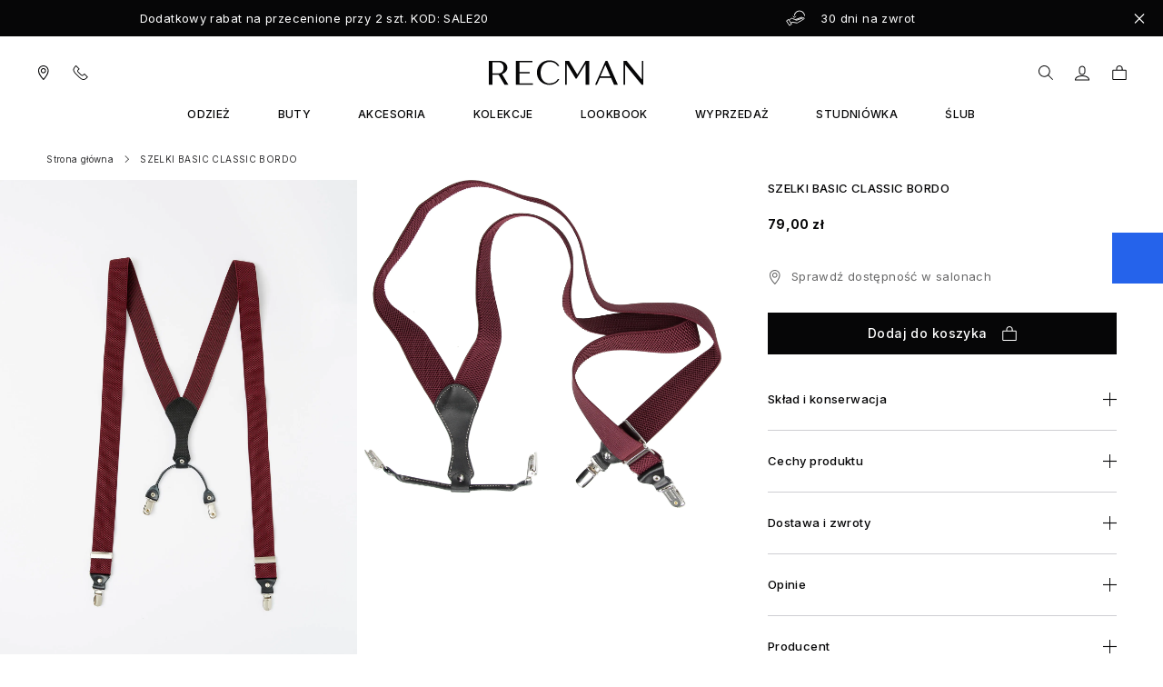

--- FILE ---
content_type: text/html; charset=UTF-8
request_url: https://www.recman.pl/szelki-basic-bd-classic.html
body_size: 133207
content:
<!doctype html>
<html lang="pl">
<head prefix="og: http://ogp.me/ns# fb: http://ogp.me/ns/fb# product: http://ogp.me/ns/product#">
    <meta charset="utf-8"/>
<meta name="title" content="SZELKI BASIC CLASSIC BORDO"/>
<meta name="description" content="Nowoczesna elegancja od Recman - polskiej marki odzieżowej z ponad 30-letnim doświadczeniem w krawiectwie męskim. Odwiedź nasz sklep online - wysyłka w 24h, 30 dni na zwrot."/>
<meta name="keywords" content="garnitury, odzież męska"/>
<meta name="robots" content="INDEX,FOLLOW"/>
<meta name="viewport" content="width=device-width, initial-scale=1"/>
<title>SZELKI BASIC CLASSIC BORDO</title>
<link  rel="stylesheet" type="text/css"  media="all" href="https://www.recman.pl/static/version1768310551/frontend/Hyva/recman/pl_PL/css/styles.css" />
<link  rel="stylesheet" type="text/css"  media="all" href="https://www.recman.pl/static/version1768310551/frontend/Hyva/recman/pl_PL/Bss_SocialLogin/css/jquery.fancybox.min.css" />
<link  rel="stylesheet" type="text/css"  media="all" href="https://www.recman.pl/static/version1768310551/frontend/Hyva/recman/pl_PL/Mollie_Payment/css/styles.css" />
<link  rel="stylesheet" type="text/css"  media="all" href="https://www.recman.pl/static/version1768310551/frontend/Hyva/recman/pl_PL/TrustMate_Opinions/css/reviews.css" />
<script  type="text/javascript"  src="https://consent.cookiebot.com/uc.js?cbid=639ba0a0-1ee6-40de-8b76-92e73d617c49"></script>
<script  type="text/javascript"  src="https://ajax.googleapis.com/ajax/libs/jquery/3.7.1/jquery.min.js"></script>
<script  type="text/javascript"  src="https://www.recman.pl/static/version1768310551/frontend/Hyva/recman/pl_PL/Smile_ElasticsuiteTracker/js/tracking.js"></script>
<link  rel="icon" type="image/x-icon" href="https://www.recman.pl/media/favicon/websites/1/favicon.ico" />
<link  rel="shortcut icon" type="image/x-icon" href="https://www.recman.pl/media/favicon/websites/1/favicon.ico" />
<!--security scan-->
<!--AXA7EiU03Fv53aLEJDTjgA4EBJU8UDYU-->
<!--security scan-->


<!-- Facebook Pixel Code -->
<script>
  !function(f,b,e,v,n,t,s)
  {if(f.fbq)return;n=f.fbq=function(){n.callMethod?
  n.callMethod.apply(n,arguments):n.queue.push(arguments)};
  if(!f._fbq)f._fbq=n;n.push=n;n.loaded=!0;n.version='2.0';
  n.queue=[];t=b.createElement(e);t.async=!0;
  t.src=v;s=b.getElementsByTagName(e)[0];
  s.parentNode.insertBefore(t,s)}(window, document,'script',
  'https://connect.facebook.net/en_US/fbevents.js');
  fbq('init', '217797446671594');
  fbq('track', 'PageView');
</script>
<noscript><img height="1" width="1" style="display:none"
  src="https://www.facebook.com/tr?id=217797446671594&ev=PageView&noscript=1"
/></noscript>
<!-- End Facebook Pixel Code -->

<script type="text/javascript">
(function (srcjs) {
window._edrone = window._edrone || {};
_edrone.app_id = '588a112d2c82a';
_edrone.platform = 'custom';
var doc = document.createElement('script');
doc.type = 'text/javascript';
doc.async = true;
doc.src = ('https:' == document.location.protocol ? 'https:' : 'http:') + srcjs;
var s = document.getElementsByTagName('script')[0];
s.parentNode.insertBefore(doc, s);
})("//d3bo67muzbfgtl.cloudfront.net/edrone_2_0.js?app_id=588a112d2c82a");
</script>

            
<style>
    /* Mirasvit Label Templates CSS */
    .cataloglabel-template-badge .shape-badge {
  position: relative;
}
.cataloglabel-template-badge .shape-badge__content {
  left: 10px;
  position: absolute;
  text-align: center;
  top: 10px;
  color: #fff;
  width: 80px;
  height: 80px;
  display: flex;
  align-items: center;
  justify-content: center;
  overflow: hidden;
}
.cataloglabel-template-price-tag .shape-price-tag {
  display: inline-block;
  z-index: 5;
  width: auto;
  height: 38px;
  background-color: green;
  border-radius: 3px 4px 4px 3px;
  margin-left: 19px;
  position: relative;
  color: white;
  line-height: 38px;
  padding: 0 10px 0 10px;
  font-weight: 600;
  transform: rotate(30deg);
}
.cataloglabel-template-price-tag .shape-price-tag:before {
  content: "";
  position: absolute;
  display: block;
  top: 4px;
  left: -14px;
  width: 30px;
  height: 30px;
  border-radius: 6px;
  border-bottom-left-radius: 8px;
  background: green;
  transform: rotate(45deg);
  z-index: 1;
}
.cataloglabel-template-price-tag .shape-price-tag:after {
  content: "";
  background-color: white;
  border-radius: 50%;
  width: 8px;
  height: 8px;
  display: block;
  position: absolute;
  left: -9px;
  top: 15px;
  z-index: 2;
}
.cataloglabel-template-price-tag .shape-price-tag span {
  z-index: 10;
  position: relative;
  white-space: nowrap;
}
.cataloglabel-template-simple .shape-simple {
  background: rgba(255, 255, 255, 0.8);
  color: #060607;
  height: 25px;
  padding: 7px 8px;
  justify-content: center;
  align-items: center;
  white-space: nowrap;
  font-size: 10px;
  font-family: Inter;
  font-style: normal;
  font-weight: 700;
  line-height: 100%;
  letter-spacing: 0.3px;
  text-transform: uppercase;
}
.cataloglabel-template-rounded {
  /* DESKTOP – bez zmian */
  /* MOBILE – dopasowanie szerokości i automatyczne łamanie tekstu */
}
.cataloglabel-template-rounded .shape-rounded {
  background: #B0282C;
  color: #fff;
  padding: 5px 10px;
  border-radius: 40px;
  white-space: nowrap;
}
@media (max-width: 767px) {
  .cataloglabel-template-rounded .shape-rounded {
    white-space: normal;
    /* pozwala łamać tekst */
    overflow-wrap: anywhere;
    /* długie słowa się nie rozjadą */
    max-width: 100%;
    /* dopasowanie do kontenera zdjęcia */
    box-sizing: border-box;
    font-size: 12px;
    /* lekko mniejsza czcionka */
    padding: 4px 8px;
    /* proporcjonalniejszy padding */
  }
}
.cataloglabel-template-wave .shape-wave {
  background: #00B0F0;
  color: #fff;
  padding: 5px 15px;
  border-radius: 0 40px;
  white-space: nowrap;
}
.cataloglabel-template-rounded-right .shape-rounded-right {
  background: #00B0F0;
  color: #fff;
  padding: 5px 10px;
  border-radius: 0 40px 40px 0;
  white-space: nowrap;
}
.cataloglabel-template-rounded-left .shape-rounded-left {
  background: #00B0F0;
  color: #fff;
  padding: 5px 10px;
  border-radius: 40px 0 0 40px;
  white-space: nowrap;
}
.cataloglabel-template-arrow-right .shape-arrow-right {
  --bg: #ED6E2C;
  background: var(--bg);
  color: #fff;
  padding: 5px 10px;
  position: relative;
  height: 30px;
  border-radius: 2px 0 0 2px;
  box-sizing: border-box;
  white-space: nowrap;
}
.cataloglabel-template-arrow-right .shape-arrow-right:after {
  content: "";
  position: absolute;
  right: -15px;
  bottom: 0;
  width: 0;
  height: 0;
  border-left: 15px solid var(--bg);
  border-top: 15px solid transparent;
  border-bottom: 15px solid transparent;
}
.cataloglabel-template-flag-right .shape-flag-right {
  --bg: #ED6E2C;
  background: var(--bg);
  color: #fff;
  padding: 5px 10px;
  position: relative;
  height: 30px;
  border-radius: 2px 0 0 2px;
  box-sizing: border-box;
  white-space: nowrap;
}
.cataloglabel-template-flag-right .shape-flag-right:after {
  content: "";
  position: absolute;
  right: -15px;
  top: 0;
  width: 0;
  height: 0;
  border-top: 15px solid var(--bg);
  border-right: 15px solid transparent;
}
.cataloglabel-template-flag-right .shape-flag-right:before {
  content: "";
  position: absolute;
  right: -15px;
  bottom: 0;
  width: 0;
  height: 0;
  border-bottom: 15px solid var(--bg);
  border-right: 15px solid transparent;
}
.cataloglabel-template-circle .shape-circle {
  background-color: #F2A718;
  border-radius: 50%;
  width: 80px;
  height: 80px;
  display: flex;
  align-items: center;
  justify-content: center;
  color: #fff;
  font-weight: bold;
}
.cataloglabel-template-circle .shape-circle__content {
  max-width: 50px;
  display: flex;
  align-items: center;
  overflow: hidden;
  text-overflow: ellipsis;
  max-height: 50px;
  white-space: nowrap;
}
.cataloglabel-template-circle-2 .shape-circle-2 {
  padding: 5px;
  display: flex;
  justify-content: center;
  align-items: center;
  position: relative;
}
.cataloglabel-template-circle-2 .shape-circle-2:before {
  content: "";
  display: block;
  width: 100%;
  height: 0;
  padding-bottom: 100%;
  background: #4679BD;
  border-radius: 50%;
  position: absolute;
}
.cataloglabel-template-circle-2 .shape-circle-2 div {
  float: left;
  text-align: center;
  color: white;
  white-space: wrap;
  max-width: 100px;
  max-height: 100px;
  text-overflow: ellipsis;
  z-index: 10;
}
.cataloglabel-template-corner-topleft .shape-corner {
  position: relative;
  width: 0;
  height: 0;
  border-top: 100px solid #F2A718;
  border-right: 100px solid transparent;
}
.cataloglabel-template-corner-topleft .shape-corner__content {
  width: 90px;
  display: flex;
  align-items: center;
  overflow: hidden;
  text-overflow: ellipsis;
  height: 25px;
  white-space: nowrap;
  top: -74px;
  position: relative;
  transform: rotate(-45deg);
}
</style>
    <script>
        //<![CDATA[
        function userConsentEsTraking(config)
        {
            return config.cookieRestrictionEnabled == false || hyva.getCookie(config.cookieRestrictionName) !== null;
        }

        try {
            smileTracker.setConfig({
                beaconUrl     : 'https://www.recman.pl/elasticsuite/tracker/hit/image/h.png',
                telemetryUrl     : 'https://t.elasticsuite.io/track',
                telemetryEnabled : '',
                sessionConfig : {"visit_cookie_name":"STUID","visit_cookie_lifetime":"3600","visitor_cookie_lifetime":"365","visitor_cookie_name":"STVID","domain":"www.recman.pl","path":"\/"},
                endpointUrl : 'https://www.recman.pl/rest/V1/elasticsuite-tracker/hit'
            });

            smileTracker.addPageVar('store_id', '1');

            document.addEventListener('DOMContentLoaded', function () {
                if (userConsentEsTraking({"cookieRestrictionEnabled":"0","cookieRestrictionName":"user_allowed_save_cookie"})) {
                    smileTracker.sendTag();
                }
            });
        } catch (err) {
            ;
        }
        //]]>
    </script>

<script nonce="NmkxdXZoZWFxeHhmOTI0bWd3MjdlMnJxeml0NDV2ank=">
    window.YIREO_GOOGLETAGMANAGER2_ENABLED = true;
    (function (events) {
        const initYireoGoogleTagManager2 = function () {
            events.forEach(function (eventType) {
                window.removeEventListener(eventType, initYireoGoogleTagManager2);
            });

                        (function (w, d, s, l, i) {
                w[l] = w[l] || [];
                w[l].push({'gtm.start': new Date().getTime(), event: 'gtm.js'});
                var f = d.getElementsByTagName(s)[0],
                    j = d.createElement(s),
                    dl = l != 'dataLayer' ? '&l=' + l : '';
                j.async = true;
                j.src = 'https\u003A\u002F\u002Fwww.googletagmanager.com' + '/gtm.js?id=' + i + dl;
                f.parentNode.insertBefore(j, f);
            })(window, document, 'script', 'dataLayer', 'GTM\u002DKNK5VG');
                    };

        events.forEach(function (eventType) {
            window.addEventListener(eventType, initYireoGoogleTagManager2, {once: true, passive: true})
        });
    })(['load', 'keydown', 'mouseover', 'scroll', 'touchstart', 'wheel']);

    </script>
<script>
    var BASE_URL = 'https://www.recman.pl/';
    var THEME_PATH = 'https://www.recman.pl/static/version1768310551/frontend/Hyva/recman/pl_PL';
    var COOKIE_CONFIG = {
        "expires": null,
        "path": "\u002F",
        "domain": ".www.recman.pl",
        "secure": true,
        "lifetime": "864000",
        "cookie_restriction_enabled": false    };
    var CURRENT_STORE_CODE = 'default';
    var CURRENT_WEBSITE_ID = '1';

    window.hyva = window.hyva || {}

    window.cookie_consent_groups = window.cookie_consent_groups || {}
    window.cookie_consent_groups['necessary'] = true;

    window.cookie_consent_config = window.cookie_consent_config || {};
    window.cookie_consent_config['necessary'] = [].concat(
        window.cookie_consent_config['necessary'] || [],
        [
            'user_allowed_save_cookie',
            'form_key',
            'mage-messages',
            'private_content_version',
            'mage-cache-sessid',
            'last_visited_store',
            'section_data_ids'
        ]
    );
</script>
<script>
    'use strict';
    (function( hyva, undefined ) {

        function lifetimeToExpires(options, defaults) {

            const lifetime = options.lifetime || defaults.lifetime;

            if (lifetime) {
                const date = new Date;
                date.setTime(date.getTime() + lifetime * 1000);
                return date;
            }

            return null;
        }

        function generateRandomString() {

            const allowedCharacters = '0123456789abcdefghijklmnopqrstuvwxyzABCDEFGHIJKLMNOPQRSTUVWXYZ',
                length = 16;

            let formKey = '',
                charactersLength = allowedCharacters.length;

            for (let i = 0; i < length; i++) {
                formKey += allowedCharacters[Math.round(Math.random() * (charactersLength - 1))]
            }

            return formKey;
        }

        const sessionCookieMarker = {noLifetime: true}

        const cookieTempStorage = {};

        const internalCookie = {
            get(name) {
                const v = document.cookie.match('(^|;) ?' + name + '=([^;]*)(;|$)');
                return v ? v[2] : null;
            },
            set(name, value, days, skipSetDomain) {
                let expires,
                    path,
                    domain,
                    secure,
                    samesite;

                const defaultCookieConfig = {
                    expires: null,
                    path: '/',
                    domain: null,
                    secure: false,
                    lifetime: null,
                    samesite: 'lax'
                };

                const cookieConfig = window.COOKIE_CONFIG || {};

                expires = days && days !== sessionCookieMarker
                    ? lifetimeToExpires({lifetime: 24 * 60 * 60 * days, expires: null}, defaultCookieConfig)
                    : lifetimeToExpires(window.COOKIE_CONFIG, defaultCookieConfig) || defaultCookieConfig.expires;

                path = cookieConfig.path || defaultCookieConfig.path;
                domain = !skipSetDomain && (cookieConfig.domain || defaultCookieConfig.domain);
                secure = cookieConfig.secure || defaultCookieConfig.secure;
                samesite = cookieConfig.samesite || defaultCookieConfig.samesite;

                document.cookie = name + "=" + encodeURIComponent(value) +
                    (expires && days !== sessionCookieMarker ? '; expires=' + expires.toGMTString() : '') +
                    (path ? '; path=' + path : '') +
                    (domain ? '; domain=' + domain : '') +
                    (secure ? '; secure' : '') +
                    (samesite ? '; samesite=' + samesite : 'lax');
            },
            isWebsiteAllowedToSaveCookie() {
                const allowedCookies = this.get('user_allowed_save_cookie');
                if (allowedCookies) {
                    const allowedWebsites = JSON.parse(unescape(allowedCookies));

                    return allowedWebsites[CURRENT_WEBSITE_ID] === 1;
                }
                return false;
            },
            getGroupByCookieName(name) {
                const cookieConsentConfig = window.cookie_consent_config || {};
                let group = null;
                for (let prop in cookieConsentConfig) {
                    if (!cookieConsentConfig.hasOwnProperty(prop)) continue;
                    if (cookieConsentConfig[prop].includes(name)) {
                        group = prop;
                        break;
                    }
                }
                return group;
            },
            isCookieAllowed(name) {
                const cookieGroup = this.getGroupByCookieName(name);
                return cookieGroup
                    ? window.cookie_consent_groups[cookieGroup]
                    : this.isWebsiteAllowedToSaveCookie();
            },
            saveTempStorageCookies() {
                for (const [name, data] of Object.entries(cookieTempStorage)) {
                    if (this.isCookieAllowed(name)) {
                        this.set(name, data['value'], data['days'], data['skipSetDomain']);
                        delete cookieTempStorage[name];
                    }
                }
            }
        };

        hyva.getCookie = (name) => {
            const cookieConfig = window.COOKIE_CONFIG || {};

            if (cookieConfig.cookie_restriction_enabled && ! internalCookie.isCookieAllowed(name)) {
                return cookieTempStorage[name] ? cookieTempStorage[name]['value'] : null;
            }

            return internalCookie.get(name);
        }

        hyva.setCookie = (name, value, days, skipSetDomain) => {
            const cookieConfig = window.COOKIE_CONFIG || {};

            if (cookieConfig.cookie_restriction_enabled && ! internalCookie.isCookieAllowed(name)) {
                cookieTempStorage[name] = {value, days, skipSetDomain};
                return;
            }
            return internalCookie.set(name, value, days, skipSetDomain);
        }


        hyva.setSessionCookie = (name, value, skipSetDomain) => {
            return hyva.setCookie(name, value, sessionCookieMarker, skipSetDomain)
        }

        hyva.getBrowserStorage = () => {
            const browserStorage = window.localStorage || window.sessionStorage;
            if (!browserStorage) {
                console.warn('Browser Storage is unavailable');
                return false;
            }
            try {
                browserStorage.setItem('storage_test', '1');
                browserStorage.removeItem('storage_test');
            } catch (error) {
                console.warn('Browser Storage is not accessible', error);
                return false;
            }
            return browserStorage;
        }

        hyva.postForm = (postParams) => {
            const form = document.createElement("form");

            let data = postParams.data;

            if (! postParams.skipUenc && ! data.uenc) {
                data.uenc = btoa(window.location.href);
            }
            form.method = "POST";
            form.action = postParams.action;

            Object.keys(postParams.data).map(key => {
                const field = document.createElement("input");
                field.type = 'hidden'
                field.value = postParams.data[key];
                field.name = key;
                form.appendChild(field);
            });

            const form_key = document.createElement("input");
            form_key.type = 'hidden';
            form_key.value = hyva.getFormKey();
            form_key.name="form_key";
            form.appendChild(form_key);

            document.body.appendChild(form);

            form.submit();
        }

        hyva.getFormKey = function () {
            let formKey = hyva.getCookie('form_key');

            if (!formKey) {
                formKey = generateRandomString();
                hyva.setCookie('form_key', formKey);
            }

            return formKey;
        }

        hyva.formatPrice = (value, showSign, options = {}) => {
            const groupSeparator = options.groupSeparator;
            const decimalSeparator = options.decimalSeparator
            delete options.groupSeparator;
            delete options.decimalSeparator;
            const formatter = new Intl.NumberFormat(
                'pl\u002DPL',
                Object.assign({
                    style: 'currency',
                    currency: 'PLN',
                    signDisplay: showSign ? 'always' : 'auto'
                }, options)
            );
            return (typeof Intl.NumberFormat.prototype.formatToParts === 'function') ?
                formatter.formatToParts(value).map(({type, value}) => {
                    switch (type) {
                        case 'currency':
                            return 'z\u0142' || value;
                        case 'minusSign':
                            return '- ';
                        case 'plusSign':
                            return '+ ';
                        case 'group':
                            return groupSeparator !== undefined ? groupSeparator : value;
                        case 'decimal':
                            return decimalSeparator !== undefined ? decimalSeparator : value;
                        default :
                            return value;
                    }
                }).reduce((string, part) => string + part) :
                formatter.format(value);
        }

        const formatStr = function (str, nStart) {
            const args = Array.from(arguments).slice(2);

            return str.replace(/(%+)([0-9]+)/g, (m, p, n) => {
                const idx = parseInt(n) - nStart;

                if (args[idx] === null || args[idx] === void 0) {
                    return m;
                }
                return p.length % 2
                    ? p.slice(0, -1).replace('%%', '%') + args[idx]
                    : p.replace('%%', '%') + n;
            })
        }

        hyva.str = function (string) {
            const args = Array.from(arguments);
            args.splice(1, 0, 1);

            return formatStr.apply(undefined, args);
        }

        hyva.strf = function () {
            const args = Array.from(arguments);
            args.splice(1, 0, 0);

            return formatStr.apply(undefined, args);
        }

        /**
         * Take a html string as `content` parameter and
         * extract an element from the DOM to replace in
         * the current page under the same selector,
         * defined by `targetSelector`
         */
        hyva.replaceDomElement = (targetSelector, content) => {
            // Parse the content and extract the DOM node using the `targetSelector`
            const parser = new DOMParser();
            const doc = parser.parseFromString(content, 'text/html');
            const contentNode = doc.querySelector(targetSelector);

            // Bail if content or target can't be found
            if (!contentNode || !document.querySelector(targetSelector)) {
                return;
            }

                        hyva.activateScripts(contentNode);
            
            // Replace the old DOM node with the new content
            document.querySelector(targetSelector).replaceWith(contentNode);

            // Reload customerSectionData and display cookie-messages if present
            window.dispatchEvent(new CustomEvent("reload-customer-section-data"));
            hyva.initMessages();
        }

        hyva.removeScripts = (contentNode) => {
            const scripts = contentNode.getElementsByTagName('script');
            for (let i = 0; i < scripts.length; i++) {
                scripts[i].parentNode.removeChild(scripts[i]);
            }
            const templates = contentNode.getElementsByTagName('template');
            for (let i = 0; i < templates.length; i++) {
                const container = document.createElement('div');
                container.innerHTML = templates[i].innerHTML;
                hyva.removeScripts(container);
                templates[i].innerHTML = container.innerHTML;
            }
        }

        hyva.activateScripts = (contentNode) => {
            // Create new array from HTMLCollection to avoid mutation of collection while manipulating the DOM.
            const scripts = Array.from(contentNode.getElementsByTagName('script'));

            // Iterate over all script tags to duplicate+inject each into the head
            for (const original of scripts) {
                const script = document.createElement('script');
                original.type && (script.type = original.type);
                script.innerHTML = original.innerHTML;

                // Remove the original (non-executing) script from the contentNode
                original.parentNode.removeChild(original)

                // Add script to head
                document.head.appendChild(script);
            }

            return contentNode;
        }

        const replace = {['+']: '-', ['/']: '_', ['=']: ','};
        hyva.getUenc = () => btoa(window.location.href).replace(/[+/=]/g, match => replace[match]);

        let currentTrap;

        const focusableElements = (rootElement) => {
            const selector = 'button, [href], input, select, textarea, details, [tabindex]:not([tabindex="-1"]';
            return Array.from(rootElement.querySelectorAll(selector))
                .filter(el => {
                    return el.style.display !== 'none'
                        && !el.disabled
                        && el.tabIndex !== -1
                        && (el.offsetWidth || el.offsetHeight || el.getClientRects().length)
                })
        }

        const focusTrap = (e) => {
            const isTabPressed = e.key === 'Tab' || e.keyCode === 9;
            if (!isTabPressed) return;

            const focusable = focusableElements(currentTrap)
            const firstFocusableElement = focusable[0]
            const lastFocusableElement = focusable[focusable.length - 1]

            e.shiftKey
                ? document.activeElement === firstFocusableElement && (lastFocusableElement.focus(), e.preventDefault())
                : document.activeElement === lastFocusableElement && (firstFocusableElement.focus(), e.preventDefault())
        };

        hyva.releaseFocus = (rootElement) => {
            if (currentTrap && (!rootElement || rootElement === currentTrap)) {
                currentTrap.removeEventListener('keydown', focusTrap)
                currentTrap = null
            }
        }
        hyva.trapFocus = (rootElement) => {
            if (!rootElement) return;
            hyva.releaseFocus()
            currentTrap = rootElement
            rootElement.addEventListener('keydown', focusTrap)
            const firstElement = focusableElements(rootElement)[0]
            firstElement && firstElement.focus()
        }

        hyva.safeParseNumber = (rawValue) => {
            const number = rawValue ? parseFloat(rawValue) : null;

            return Array.isArray(number) || isNaN(number) ? rawValue : number;
        }

        const toCamelCase = s => s.split('_').map(word => word.charAt(0).toUpperCase() + word.slice(1)).join('');
        hyva.createBooleanObject = (name, value = false, additionalMethods = {}) => {

            const camelCase = toCamelCase(name);
            const key = '__hyva_bool_' + name

            return new Proxy(Object.assign(
                additionalMethods,
                {
                    [key]: !!value,
                    [name]() {return !!this[key]},
                    ['!' + name]() {return !this[key]}, // @deprecated This does not work with non-CSP Alpine
                    ['not' + camelCase]() {return !this[key]},
                    ['toggle' + camelCase]() {this[key] = !this[key]},
                    [`set${camelCase}True`]() {this[key] = true},
                    [`set${camelCase}False`]() {this[key] = false},
                }
            ), {
                set(target, prop, value) {
                    return prop === name
                        ? (target[key] = !!value)
                        : Reflect.set(...arguments);
                }
            })
        }

                hyva.alpineInitialized = (fn) => window.addEventListener('alpine:initialized', fn, {once: true})
        window.addEventListener('alpine:init', () => Alpine.data('{}', () => ({})), {once: true});
                window.addEventListener('user-allowed-save-cookie', () => internalCookie.saveTempStorageCookies())

    }( window.hyva = window.hyva || {} ));
</script>
<script>
    if (!window.IntersectionObserver) {
        window.IntersectionObserver = function (callback) {
            this.observe = el => el && callback(this.takeRecords());
            this.takeRecords = () => [{isIntersecting: true, intersectionRatio: 1}];
            this.disconnect = () => {};
            this.unobserve = () => {};
        }
    }
</script>

<meta property="og:type" content="product" />
<meta property="og:title"
      content="SZELKI&#x20;BASIC&#x20;CLASSIC&#x20;BORDO" />
<meta property="og:image"
      content="https://www.recman.pl/media/catalog/product/cache/449d7ba9caaf0e5202c3b5ccfd6d6752/5/9/5900319961540.jpg" />
<meta property="og:description"
      content="" />
<meta property="og:url" content="https://www.recman.pl/szelki-basic-bd-classic.html" />
    <meta property="product:price:amount" content="79"/>
    <meta property="product:price:currency"
      content="PLN"/>
<script>
    function getPositionClasses (position) {
        switch (position) {
            case 'TL': return 'top-0 right-auto bottom-auto left-0';
            case 'TC': return 'top-0 right-auto bottom-auto left-1/2';
            case 'TR': return 'top-0 right-0 bottom-auto left-auto';
            case 'ML': return 'top-1/2 right-auto bottom-auto left-0';
            case 'MC': return 'top-1/2 right-auto bottom-auto left-1/2';
            case 'MR': return 'top-1/2 right-0 bottom-auto left-auto';
            case 'BL': return 'top-auto right-auto bottom-0 left-0';
            case 'BC': return 'top-auto right-auto bottom-0 left-1/2';
            case 'BR': return 'top-auto right-0 bottom-0 left-auto';
        }
    }
</script>
</head>
<body id="html-body" data-overlayscrollbars-initialize="true" itemtype="https://schema.org/Product" itemscope="itemscope" class="catalog-product-view product-szelki-basic-bd-classic page-layout-1column page-layout-cms-full-width">
<script>
    document.addEventListener("DOMContentLoaded", () => {

        const id      = 5590;
        let actionUrl = 'https://www.recman.pl/sorting/track/productImpression';
        actionUrl     = actionUrl + '?id=' + id;

        fetch(actionUrl, {
            method: "get"
        });
    });
</script><script>
    function initSocialLoginPost() {
        return {
            submitForm(form) {
                event.preventDefault();
                var loginRefererElement = document.getElementById("sociallogin-login-referer");
                var value = loginRefererElement.value;
                fetch(form.action, {
                    headers: {
                        contentType: "application/json;charset=utf-8",
                    },
                    body: new URLSearchParams({
                        form_key: hyva.getFormKey(),
                        'refress-redirect-url':value
                    }),
                    method: "POST",
                    mode: "cors",
                    credentials: "include",
                }).then(response => {
                    if (response.redirected) {
                        window.location.href = response.url;
                    } else {
                        window.dispatchMessages("warning", "Post request failed", 5000);
                    }
                })
            }
        }
    }
</script>
<form style="display:none;" class="form" x-data="initSocialLoginPost()" @submit="submitForm($el)"
      action="https://www.recman.pl/sociallogin/account/loginPost/"
      method="post"
      id="sociallogin-login-form"
>
    <input id="sociallogin-login-referer" name="refress-redirect-url" type="hidden" value="" />
    <input id="sociallogin-login-submit" type="submit" value=""/>
</form>
<noscript><iframe src="https://www.googletagmanager.com/ns.html?id=GTM-KNK5VG" height="0" width="0" style="display:none;visibility:hidden"></iframe></noscript>

    <style>
        /*!
         * OverlayScrollbars
         * Version: 2.2.1
         *
         * Copyright (c) Rene Haas | KingSora.
         * https://github.com/KingSora
         *
         * Released under the MIT license.
         */.os-size-observer,.os-size-observer-listener{direction:inherit;pointer-events:none;overflow:hidden;visibility:hidden;box-sizing:border-box}.os-size-observer,.os-size-observer-listener,.os-size-observer-listener-item,.os-size-observer-listener-item-final{writing-mode:horizontal-tb;position:absolute;left:0;top:0}.os-size-observer{z-index:-1;contain:strict;display:flex;flex-direction:row;flex-wrap:nowrap;padding:inherit;border:inherit;box-sizing:inherit;margin:-133px;top:0;right:0;bottom:0;left:0;transform:scale(.1)}.os-size-observer::before{content:"";flex:none;box-sizing:inherit;padding:10px;width:10px;height:10px}.os-size-observer-appear{animation:1ms forwards os-size-observer-appear-animation}.os-size-observer-listener{box-sizing:border-box;position:relative;flex:auto;padding:inherit;border:inherit;margin:-133px;transform:scale(10)}.os-size-observer-listener.ltr{margin-right:-266px;margin-left:0}.os-size-observer-listener.rtl{margin-left:-266px;margin-right:0}.os-size-observer-listener:empty::before{content:"";width:100%;height:100%}.os-size-observer-listener:empty::before,.os-size-observer-listener>.os-size-observer-listener-item{display:block;position:relative;padding:inherit;border:inherit;box-sizing:content-box;flex:auto}.os-size-observer-listener-scroll{box-sizing:border-box;display:flex}.os-size-observer-listener-item{right:0;bottom:0;overflow:hidden;direction:ltr;flex:none}.os-scrollbar-transitionless,.os-size-observer-listener-item-final{transition:none}@keyframes os-size-observer-appear-animation{from{cursor:auto}to{cursor:none}}.os-trinsic-observer{flex:none;box-sizing:border-box;position:relative;max-width:0;max-height:1px;padding:0;margin:0;border:none;overflow:hidden;z-index:-1;height:0;top:calc(100% + 1px);contain:strict}.os-trinsic-observer:not(:empty){height:calc(100% + 1px);top:-1px}.os-trinsic-observer:not(:empty)>.os-size-observer{width:1000%;height:1000%;min-height:1px;min-width:1px}.os-environment{--os-custom-prop:-1;position:fixed;opacity:0;visibility:hidden;overflow:scroll;height:200px;width:200px;z-index:var(--os-custom-prop)}.os-environment div{width:200%;height:200%;margin:10px 0}.os-environment.os-environment-flexbox-glue{display:flex;flex-direction:row;flex-wrap:nowrap;height:auto;width:auto;min-height:200px;min-width:200px}.os-environment.os-environment-flexbox-glue div{flex:auto;width:auto;height:auto;max-height:100%;max-width:100%;margin:0}.os-environment.os-environment-flexbox-glue-max{max-height:200px}.os-environment.os-environment-flexbox-glue-max div,[data-overlayscrollbars-padding~=overflowVisible],[data-overlayscrollbars-viewport~=overflowVisible],[data-overlayscrollbars~=overflowVisible],html[data-overlayscrollbars]>body{overflow:visible}.os-environment.os-environment-flexbox-glue-max div::before{content:"";display:block;height:999px;width:999px}.os-environment,[data-overlayscrollbars-viewport]{-ms-overflow-style:scrollbar!important}.os-scrollbar-hidden.os-environment,[data-overlayscrollbars-initialize],[data-overlayscrollbars-viewport~=scrollbarHidden],[data-overlayscrollbars~=scrollbarHidden]{scrollbar-width:none!important}.os-scrollbar-hidden.os-environment::-webkit-scrollbar,.os-scrollbar-hidden.os-environment::-webkit-scrollbar-corner,[data-overlayscrollbars-initialize]::-webkit-scrollbar,[data-overlayscrollbars-initialize]::-webkit-scrollbar-corner,[data-overlayscrollbars-viewport~=scrollbarHidden]::-webkit-scrollbar,[data-overlayscrollbars-viewport~=scrollbarHidden]::-webkit-scrollbar-corner,[data-overlayscrollbars~=scrollbarHidden]::-webkit-scrollbar,[data-overlayscrollbars~=scrollbarHidden]::-webkit-scrollbar-corner{-webkit-appearance:none!important;appearance:none!important;display:none!important;width:0!important;height:0!important}[data-overlayscrollbars-initialize]{overflow:auto}html.os-scrollbar-hidden,html.os-scrollbar-hidden>body,html[data-overlayscrollbars]{box-sizing:border-box;margin:0;width:100%;height:100%}[data-overlayscrollbars~=host]{position:relative}[data-overlayscrollbars-padding],[data-overlayscrollbars~=host]{display:flex;flex-direction:row!important;flex-wrap:nowrap!important}[data-overlayscrollbars-padding],[data-overlayscrollbars-viewport]{box-sizing:inherit;position:relative;flex:auto!important;height:auto;width:100%;min-width:0;padding:0;margin:0;border:none;z-index:0}[data-overlayscrollbars-viewport]{--os-vaw:0;--os-vah:0}[data-overlayscrollbars-viewport][data-overlayscrollbars-viewport~=arrange]::before{content:"";position:absolute;pointer-events:none;z-index:-1;min-width:1px;min-height:1px;width:var(--os-vaw);height:var(--os-vah)}[data-overlayscrollbars-padding],[data-overlayscrollbars-viewport],[data-overlayscrollbars~=host],[data-overlayscrollbars~=viewport]{overflow:hidden}[data-overlayscrollbars-overflow-x=hidden]{overflow-x:hidden;overflow-y:hidden}[data-overlayscrollbars-overflow-x=scroll]{overflow-x:scroll}[data-overlayscrollbars-overflow-y=scroll]{overflow-y:scroll}[data-overlayscrollbars~=scrollbarPressed],[data-overlayscrollbars~=scrollbarPressed] [data-overlayscrollbars-viewport]{scroll-behavior:auto!important}[data-overlayscrollbars-content]{box-sizing:inherit}[data-overlayscrollbars-grid],[data-overlayscrollbars-grid] [data-overlayscrollbars-padding]{display:grid;grid-template:1fr/1fr}[data-overlayscrollbars-grid]>[data-overlayscrollbars-padding],[data-overlayscrollbars-grid]>[data-overlayscrollbars-padding]>[data-overlayscrollbars-viewport],[data-overlayscrollbars-grid]>[data-overlayscrollbars-viewport]{height:auto!important;width:auto!important}.os-scrollbar{contain:size layout;contain:size layout style;transition:opacity .15s,visibility .15s,top .15s,right .15s,bottom .15s,left .15s;pointer-events:none;position:absolute;opacity:0;visibility:hidden}body>.os-scrollbar{position:fixed;z-index:99999}.os-scrollbar-track{position:relative;direction:ltr!important;padding:0!important;border:none!important}.os-scrollbar-handle{position:absolute}.os-scrollbar-handle,.os-scrollbar-track{pointer-events:none;width:100%;height:100%}.os-scrollbar.os-scrollbar-handle-interactive .os-scrollbar-handle,.os-scrollbar.os-scrollbar-track-interactive .os-scrollbar-track{pointer-events:auto;touch-action:none}.os-scrollbar-vertical{top:0;right:0}.os-scrollbar-rtl.os-scrollbar-horizontal{right:0}.os-scrollbar-rtl.os-scrollbar-vertical,.os-scrollbar-rtl.os-scrollbar-vertical .os-scrollbar-handle{right:auto;left:0}.os-scrollbar-interaction.os-scrollbar-visible,.os-scrollbar-visible{opacity:1;visibility:visible}.os-scrollbar-auto-hidden{opacity:0;visibility:hidden}.os-scrollbar-unusable,.os-scrollbar-unusable *,.os-scrollbar-wheel,.os-scrollbar-wheel *{pointer-events:none!important}.os-scrollbar-unusable .os-scrollbar-handle{opacity:0!important}.os-scrollbar.os-scrollbar-horizontal.os-scrollbar-cornerless,.os-scrollbar.os-scrollbar-horizontal.os-scrollbar-cornerless.os-scrollbar-rtl{left:0;right:0}.os-scrollbar.os-scrollbar-vertical.os-scrollbar-cornerless,.os-scrollbar.os-scrollbar-vertical.os-scrollbar-cornerless.os-scrollbar-rtl{top:0;bottom:0}.os-scrollbar{--os-size:0;--os-padding-perpendicular:0;--os-padding-axis:0;--os-track-border-radius:0;--os-track-bg:none;--os-track-bg-hover:none;--os-track-bg-active:none;--os-track-border:none;--os-track-border-hover:none;--os-track-border-active:none;--os-handle-border-radius:0;--os-handle-bg:none;--os-handle-bg-hover:none;--os-handle-bg-active:none;--os-handle-border:none;--os-handle-border-hover:none;--os-handle-border-active:none;--os-handle-min-size:33px;--os-handle-max-size:none;--os-handle-perpendicular-size:100%;--os-handle-perpendicular-size-hover:100%;--os-handle-perpendicular-size-active:100%;--os-handle-interactive-area-offset:0}.os-scrollbar .os-scrollbar-track{border:var(--os-track-border);border-radius:var(--os-track-border-radius);background:var(--os-track-bg);transition:opacity .15s,background-color .15s,border-color .15s}.os-scrollbar .os-scrollbar-track:hover{border:var(--os-track-border-hover);background:var(--os-track-bg-hover)}.os-scrollbar .os-scrollbar-track:active{border:var(--os-track-border-active);background:var(--os-track-bg-active)}.os-scrollbar .os-scrollbar-handle{border:var(--os-handle-border);border-radius:var(--os-handle-border-radius);background:var(--os-handle-bg)}.os-scrollbar .os-scrollbar-handle:before{content:"";position:absolute;left:0;right:0;top:0;bottom:0;display:block}.os-scrollbar .os-scrollbar-handle:hover{border:var(--os-handle-border-hover);background:var(--os-handle-bg-hover)}.os-scrollbar .os-scrollbar-handle:active{border:var(--os-handle-border-active);background:var(--os-handle-bg-active)}.os-scrollbar-horizontal{bottom:0;left:0;padding:var(--os-padding-perpendicular) var(--os-padding-axis);right:var(--os-size);height:var(--os-size)}.os-scrollbar-horizontal.os-scrollbar-rtl{left:var(--os-size);right:0}.os-scrollbar-horizontal .os-scrollbar-handle{bottom:0;min-width:var(--os-handle-min-size);max-width:var(--os-handle-max-size);height:var(--os-handle-perpendicular-size);transition:opacity .15s,background-color .15s,border-color .15s,height .15s}.os-scrollbar-horizontal .os-scrollbar-handle:before{top:calc((var(--os-padding-perpendicular) + var(--os-handle-interactive-area-offset)) * -1);bottom:calc(var(--os-padding-perpendicular) * -1)}.os-scrollbar-horizontal:hover .os-scrollbar-handle{height:var(--os-handle-perpendicular-size-hover)}.os-scrollbar-horizontal:active .os-scrollbar-handle{height:var(--os-handle-perpendicular-size-active)}.os-scrollbar-vertical{padding:var(--os-padding-axis) var(--os-padding-perpendicular);bottom:var(--os-size);width:var(--os-size)}.os-scrollbar-vertical .os-scrollbar-handle{right:0;min-height:var(--os-handle-min-size);max-height:var(--os-handle-max-size);width:var(--os-handle-perpendicular-size);transition:opacity .15s,background-color .15s,border-color .15s,width .15s}.os-scrollbar-vertical .os-scrollbar-handle:before{left:calc((var(--os-padding-perpendicular) + var(--os-handle-interactive-area-offset)) * -1);right:calc(var(--os-padding-perpendicular) * -1)}.os-scrollbar-vertical.os-scrollbar-rtl .os-scrollbar-handle:before{right:calc((var(--os-padding-perpendicular) + var(--os-handle-interactive-area-offset)) * -1);left:calc(var(--os-padding-perpendicular) * -1)}.os-scrollbar-vertical:hover .os-scrollbar-handle{width:var(--os-handle-perpendicular-size-hover)}.os-scrollbar-vertical:active .os-scrollbar-handle{width:var(--os-handle-perpendicular-size-active)}.os-theme-none.os-scrollbar,[data-overlayscrollbars~=updating]>.os-scrollbar{display:none!important}.os-theme-dark{box-sizing:border-box;--os-size:10px;--os-padding-perpendicular:2px;--os-padding-axis:2px;--os-track-border-radius:10px;--os-handle-interactive-area-offset:4px;--os-handle-border-radius:10px;--os-handle-bg:rgba(0, 0, 0, 0.44);--os-handle-bg-hover:rgba(0, 0, 0, 0.55);--os-handle-bg-active:rgba(0, 0, 0, 0.66)}.os-no-css-vars.os-theme-dark.os-scrollbar .os-scrollbar-handle,.os-no-css-vars.os-theme-dark.os-scrollbar .os-scrollbar-track{border-radius:10px}.os-no-css-vars.os-theme-dark.os-scrollbar-horizontal{padding:2px;right:10px;height:10px}.os-no-css-vars.os-theme-dark.os-scrollbar-horizontal.os-scrollbar-rtl{left:10px;right:0}.os-no-css-vars.os-theme-dark.os-scrollbar-horizontal .os-scrollbar-handle{min-width:33px;max-width:none}.os-no-css-vars.os-theme-dark.os-scrollbar-horizontal .os-scrollbar-handle:before{top:calc((2px + 4px) * -1);bottom:calc(2px * -1)}.os-no-css-vars.os-theme-dark.os-scrollbar-vertical{padding:2px;bottom:10px;width:10px}.os-no-css-vars.os-theme-dark.os-scrollbar-vertical .os-scrollbar-handle{min-height:33px;max-height:none}.os-no-css-vars.os-theme-dark.os-scrollbar-vertical .os-scrollbar-handle:before{left:calc((2px + 4px) * -1);right:calc(2px * -1)}.os-no-css-vars.os-theme-dark.os-scrollbar-vertical.os-scrollbar-rtl .os-scrollbar-handle:before{right:calc((2px + 4px) * -1);left:calc(2px * -1)}.os-no-css-vars.os-theme-dark .os-scrollbar-handle{background:rgba(0,0,0,.44)}.os-no-css-vars.os-theme-dark:hover .os-scrollbar-handle{background:rgba(0,0,0,.55)}.os-no-css-vars.os-theme-dark:active .os-scrollbar-handle{background:rgba(0,0,0,.66)}
    </style>

    <script>
        document.addEventListener("alpine:init", () => {
            /*!
            * OverlayScrollbars
            * Version: 2.2.1
            *
            * Copyright (c) Rene Haas | KingSora.
            * https://github.com/KingSora
            *
            * Released under the MIT license.
            */

            var OverlayScrollbarsGlobal=function(t){"use strict";function e(t,n){if(g(t))for(let e=0;e<t.length&&!1!==n(t[e],e,t);e++);else t&&e(Object.keys(t),(e=>n(t[e],e,t)));return t}function n(t,n){const r=h(n);if(w(n)||r){let e=r?"":{};if(t){const o=window.getComputedStyle(t,null);e=r?Ot(t,o,n):n.reduce(((e,n)=>(e[n]=Ot(t,o,n),e)),e)}return e}t&&e(P(n),(e=>Ct(t,e,n[e])))}const r=(t,e)=>{const{o:n,u:r,_:o}=t;let i,s=n;const l=(t,e)=>{const n=s,l=t,c=e||(r?!r(n,l):n!==l);return(c||o)&&(s=l,i=n),[s,c,i]};return[e?t=>l(e(s,i),t):l,t=>[s,!!t,i]]},o=()=>"undefined"!=typeof window,i=o()&&Node.ELEMENT_NODE,{toString:s,hasOwnProperty:l}=Object.prototype,c=t=>void 0===t,a=t=>null===t,d=t=>c(t)||a(t)?`${t}`:s.call(t).replace(/^\[object (.+)\]$/,"$1").toLowerCase(),u=t=>"number"==typeof t,h=t=>"string"==typeof t,p=t=>"boolean"==typeof t,f=t=>"function"==typeof t,w=t=>Array.isArray(t),b=t=>"object"==typeof t&&!w(t)&&!a(t),g=t=>{const e=!!t&&t.length,n=u(e)&&e>-1&&e%1==0;return!(!(w(t)||!f(t)&&n)||e>0&&b(t)&&!(e-1 in t))},v=t=>{if(!t||!b(t)||"object"!==d(t))return!1;let e;const n="constructor",r=t[n],o=r&&r.prototype,i=l.call(t,n),s=o&&l.call(o,"isPrototypeOf");if(r&&!i&&!s)return!1;for(e in t);return c(e)||l.call(t,e)},y=t=>{const e=HTMLElement;return!!t&&(e?t instanceof e:t.nodeType===i)},m=t=>{const e=Element;return!!t&&(e?t instanceof e:t.nodeType===i)},x=(t,e,n)=>t.indexOf(e,n),$=(t,e,n)=>(n||h(e)||!g(e)?t.push(e):Array.prototype.push.apply(t,e),t),S=t=>{const n=Array.from,r=[];return n&&t?n(t):(t instanceof Set?t.forEach((t=>{$(r,t)})):e(t,(t=>{$(r,t)})),r)},O=t=>!!t&&0===t.length,C=(t,n,r)=>{e(t,(t=>t&&t.apply(void 0,n||[]))),!r&&(t.length=0)},L=(t,e)=>Object.prototype.hasOwnProperty.call(t,e),P=t=>t?Object.keys(t):[],E=(t,n,r,o,i,s,l)=>{const c=[n,r,o,i,s,l];return"object"==typeof t&&!a(t)||f(t)||(t={}),e(c,(n=>{e(P(n),(e=>{const r=n[e];if(t===r)return!0;const o=w(r);if(r&&(v(r)||o)){const n=t[e];let i=n;o&&!w(n)?i=[]:o||v(n)||(i={}),t[e]=E(i,r)}else t[e]=r}))})),t},M=t=>{for(const e in t)return!1;return!0},z=(t,e,n,r)=>{if(c(r))return n?n[t]:e;n&&(h(r)||u(r))&&(n[t]=r)},T=(t,e,n)=>{if(c(n))return t?t.getAttribute(e):null;t&&t.setAttribute(e,n)},A=(t,e)=>{t&&t.removeAttribute(e)},k=(t,e,n,r)=>{if(n){const o=T(t,e)||"",i=new Set(o.split(" "));i[r?"add":"delete"](n);const s=S(i).join(" ").trim();T(t,e,s)}},I=(t,e)=>z("scrollLeft",0,t,e),R=(t,e)=>z("scrollTop",0,t,e),B=o()&&Element.prototype,H=(t,e)=>{const n=[],r=e?m(e)?e:null:document;return r?$(n,r.querySelectorAll(t)):n},D=(t,e)=>!!m(t)&&(B.matches||B.msMatchesSelector).call(t,e),X=t=>t?S(t.childNodes):[],N=t=>t?t.parentElement:null,V=(t,e)=>{if(m(t)){const n=B.closest;if(n)return n.call(t,e);do{if(D(t,e))return t;t=N(t)}while(t)}return null},j=(t,n,r)=>{if(r&&t){let o,i=n;g(r)?(o=document.createDocumentFragment(),e(r,(t=>{t===i&&(i=t.previousSibling),o.appendChild(t)}))):o=r,n&&(i?i!==n&&(i=i.nextSibling):i=t.firstChild),t.insertBefore(o,i||null)}},F=(t,e)=>{j(t,null,e)},W=(t,e)=>{j(N(t),t&&t.nextSibling,e)},_=t=>{if(g(t))e(S(t),(t=>_(t)));else if(t){const e=N(t);e&&e.removeChild(t)}},J=t=>{const e=document.createElement("div");return t&&T(e,"class",t),e},K=t=>{const n=J();return n.innerHTML=t.trim(),e(X(n),(t=>_(t)))},Y=t=>t.charAt(0).toUpperCase()+t.slice(1),q=["-webkit-","-moz-","-o-","-ms-"],Z=["WebKit","Moz","O","MS","webkit","moz","o","ms"],G={},U={},Q=t=>{let n=U[t];if(L(U,t))return n;const r=Y(t),o=J().style;return e(q,(e=>{const i=e.replace(/-/g,""),s=[t,e+t,i+r,Y(i)+r];return!(n=s.find((t=>void 0!==o[t])))})),U[t]=n||""},tt=t=>{if(o()){let n=G[t]||window[t];return L(G,t)||(e(Z,(e=>(n=n||window[e+Y(t)],!n))),G[t]=n),n}},et=tt("MutationObserver"),nt=tt("IntersectionObserver"),rt=tt("ResizeObserver"),ot=tt("cancelAnimationFrame"),it=tt("requestAnimationFrame"),st=o()&&window.setTimeout,lt=o()&&window.clearTimeout,ct=/[^\x20\t\r\n\f]+/g,at=(t,e,n)=>{const r=t&&t.classList;let o,i=0,s=!1;if(r&&e&&h(e)){const t=e.match(ct)||[];for(s=t.length>0;o=t[i++];)s=!!n(r,o)&&s}return s},dt=(t,e)=>{at(t,e,((t,e)=>t.remove(e)))},ut=(t,e)=>(at(t,e,((t,e)=>t.add(e))),dt.bind(0,t,e)),{max:ht}=Math,pt=()=>performance.now(),ft=(t,n,r,o)=>{if(t&&n){let i=!0;return e(r,(e=>{(o?o(t[e]):t[e])!==(o?o(n[e]):n[e])&&(i=!1)})),i}return!1},wt=(t,e)=>ft(t,e,["w","h"]),bt=(t,e)=>ft(t,e,["x","y"]),gt=(t,e)=>ft(t,e,["t","r","b","l"]),vt=(t,e,n)=>ft(t,e,["width","height"],n&&(t=>Math.round(t))),yt=()=>{},mt=t=>{let e;const n=t?st:it,r=t?lt:ot;return[o=>{r(e),e=n(o,f(t)?t():t)},()=>r(e)]},xt=(t,e)=>{let n,r,o,i=yt;const{v:s,g:l,p:c}=e||{},a=function(e){i(),lt(n),n=r=void 0,i=yt,t.apply(this,e)},d=t=>c&&r?c(r,t):t,h=()=>{i!==yt&&a(d(o)||o)},p=function(){const t=S(arguments),e=f(s)?s():s,c=u(e)&&e>=0;if(c){const s=f(l)?l():l,c=u(s)&&s>=0,p=e>0?st:it,w=e>0?lt:ot,b=d(t)||t,g=a.bind(0,b);i();const v=p(g,e);i=()=>w(v),c&&!n&&(n=st(h,s)),r=o=b}else a(t)};return p.m=h,p},$t={opacity:1,zindex:1},St=(t,e)=>{const n=e?parseFloat(t):parseInt(t,10);return n==n?n:0},Ot=(t,e,n)=>null!=e?e[n]||e.getPropertyValue(n):t.style[n],Ct=(t,e,n)=>{try{const{style:r}=t;c(r[e])?r.setProperty(e,n):r[e]=((t,e)=>!$t[t.toLowerCase()]&&u(e)?`${e}px`:e)(e,n)}catch(l){}},Lt=t=>"rtl"===n(t,"direction"),Pt=(t,e,r)=>{const o=e?`${e}-`:"",i=r?`-${r}`:"",s=`${o}top${i}`,l=`${o}right${i}`,c=`${o}bottom${i}`,a=`${o}left${i}`,d=n(t,[s,l,c,a]);return{t:St(d[s],!0),r:St(d[l],!0),b:St(d[c],!0),l:St(d[a],!0)}},{round:Et}=Math,Mt={w:0,h:0},zt=t=>t?{w:t.offsetWidth,h:t.offsetHeight}:Mt,Tt=t=>t?{w:t.clientWidth,h:t.clientHeight}:Mt,At=t=>t?{w:t.scrollWidth,h:t.scrollHeight}:Mt,kt=t=>{const e=parseFloat(n(t,"height"))||0,r=parseFloat(n(t,"width"))||0;return{w:r-Et(r),h:e-Et(e)}},It=t=>t.getBoundingClientRect();let Rt;const Bt=t=>t.split(" "),Ht=(t,n,r,o)=>{e(Bt(n),(e=>{t.removeEventListener(e,r,o)}))},Dt=(t,n,r,o)=>{var i;const s=(()=>{if(c(Rt)){Rt=!1;try{window.addEventListener("test",null,Object.defineProperty({},"passive",{get(){Rt=!0}}))}catch(t){}}return Rt})(),l=null!=(i=s&&o&&o.S)?i:s,a=o&&o.$||!1,d=o&&o.C||!1,u=[],h=s?{passive:l,capture:a}:a;return e(Bt(n),(e=>{const n=d?o=>{t.removeEventListener(e,n,a),r&&r(o)}:r;$(u,Ht.bind(null,t,e,n,a)),t.addEventListener(e,n,h)})),C.bind(0,u)},Xt=t=>t.stopPropagation(),Nt=t=>t.preventDefault(),Vt={x:0,y:0},jt=t=>{const e=t?It(t):0;return e?{x:e.left+window.pageYOffset,y:e.top+window.pageXOffset}:Vt},Ft=(t,n)=>{e(w(n)?n:[n],t)},Wt=t=>{const n=new Map,r=(t,e)=>{if(t){const r=n.get(t);Ft((t=>{r&&r[t?"delete":"clear"](t)}),e)}else n.forEach((t=>{t.clear()})),n.clear()},o=(t,i)=>{if(h(t)){const e=n.get(t)||new Set;return n.set(t,e),Ft((t=>{f(t)&&e.add(t)}),i),r.bind(0,t,i)}p(i)&&i&&r();const s=P(t),l=[];return e(s,(e=>{const n=t[e];n&&$(l,o(e,n))})),C.bind(0,l)};return o(t||{}),[o,r,(t,r)=>{const o=n.get(t);e(S(o),(t=>{r&&!O(r)?t.apply(0,r):t()}))}]},_t=t=>JSON.stringify(t,((t,e)=>{if(f(e))throw new Error;return e})),Jt={paddingAbsolute:!1,showNativeOverlaidScrollbars:!1,update:{elementEvents:[["img","load"]],debounce:[0,33],attributes:null,ignoreMutation:null},overflow:{x:"scroll",y:"scroll"},scrollbars:{theme:"os-theme-dark",visibility:"auto",autoHide:"never",autoHideDelay:1300,dragScroll:!0,clickScroll:!1,pointers:["mouse","touch","pen"]}},Kt=(t,n)=>{const r={};return e(P(n).concat(P(t)),(e=>{const o=t[e],i=n[e];if(b(o)&&b(i))E(r[e]={},Kt(o,i)),M(r[e])&&delete r[e];else if(L(n,e)&&i!==o){let t=!0;if(w(o)||w(i))try{_t(o)===_t(i)&&(t=!1)}catch(Z){}t&&(r[e]=i)}})),r},Yt="os-environment",qt=`${Yt}-flexbox-glue`,Zt=`${qt}-max`,Gt=`os-scrollbar-hidden`,Ut="data-overlayscrollbars-initialize",Qt="data-overlayscrollbars",te=`${Qt}-overflow-x`,ee=`${Qt}-overflow-y`,ne="overflowVisible",re="scrollbarHidden",oe="scrollbarPressed",ie="updating",se="data-overlayscrollbars-viewport",le="arrange",ce="scrollbarHidden",ae=ne,de="data-overlayscrollbars-padding",ue=ae,he="data-overlayscrollbars-content",pe="os-size-observer",fe=`${pe}-appear`,we=`${pe}-listener`,be=`${we}-scroll`,ge=`${we}-item`,ve=`${ge}-final`,ye="os-trinsic-observer",me="os-no-css-vars",xe="os-theme-none",$e="os-scrollbar",Se=`${$e}-rtl`,Oe=`${$e}-horizontal`,Ce=`${$e}-vertical`,Le=`${$e}-track`,Pe=`${$e}-handle`,Ee=`${$e}-visible`,Me=`${$e}-cornerless`,ze=`${$e}-transitionless`,Te=`${$e}-interaction`,Ae=`${$e}-unusable`,ke=`${$e}-auto-hidden`,Ie=`${$e}-wheel`,Re=`${Le}-interactive`,Be=`${Pe}-interactive`,He={},De=()=>He,Xe="__osOptionsValidationPlugin",Ne=3333333,Ve="scroll",je="__osSizeObserverPlugin",Fe=(()=>({[je]:{O:(t,e,r)=>{const o=K(`<div class="${ge}" dir="ltr"><div class="${ge}"><div class="${ve}"></div></div><div class="${ge}"><div class="${ve}" style="width: 200%; height: 200%"></div></div></div>`);F(t,o),ut(t,be);const i=o[0],s=i.lastChild,l=i.firstChild,c=null==l?void 0:l.firstChild;let a,d=zt(i),u=d,h=!1;const p=()=>{I(l,Ne),R(l,Ne),I(s,Ne),R(s,Ne)},f=t=>{a=0,h&&(d=u,e(!0===t))},w=t=>{u=zt(i),h=!t||!wt(u,d),t?(Xt(t),h&&!a&&(ot(a),a=it(f))):f(!1===t),p()},b=$([],[Dt(l,Ve,w),Dt(s,Ve,w)]);return n(c,{width:Ne,height:Ne}),it(p),[r?w.bind(0,!1):p,b]}}}))();let We=0;const{round:_e,abs:Je}=Math,Ke="__osScrollbarsHidingPlugin",Ye=(()=>({[Ke]:{T:t=>{const{I:e,A:n,L:r}=t,o=!(r||e||!n.x&&!n.y)&&document.createElement("style");return o&&(T(o,"id",`${se}-${le}-${We}`),We++),o},H:(t,r,o,i,s,l,c)=>[(e,r,l,c)=>{if(t){const{P:t}=s(),{M:a,D:d}=e,{x:u,y:h}=d,{x:p,y:f}=a,w=t[c?"paddingRight":"paddingLeft"],b=t.paddingTop,g=r.w+l.w,v=r.h+l.h,y={w:f&&h?`${f+g-w}px`:"",h:p&&u?`${p+v-b}px`:""};if(i){const{sheet:t}=i;if(t){const{cssRules:e}=t;if(e){e.length||t.insertRule(`#${T(i,"id")} + [${se}~='${le}']::before {}`,0);const n=e[0].style;n.width=y.w,n.height=y.h}}}else n(o,{"--os-vaw":y.w,"--os-vah":y.h})}return t},(i,a,d)=>{if(t){const u=d||l(i),{P:h}=s(),{D:p}=u,{x:f,y:w}=p,b={},g=t=>e(t.split(" "),(t=>{b[t]=h[t]}));f&&g("marginBottom paddingTop paddingBottom"),w&&g("marginLeft marginRight paddingLeft paddingRight");const v=n(o,P(b));return k(o,se,le),r||(b.height=""),n(o,b),[()=>{c(u,a,t,v),n(o,v),k(o,se,le,!0)},u]}return[yt]}],R:()=>{let t={w:0,h:0},e=0;return(n,r,o)=>{const i={w:window.innerWidth,h:window.innerHeight},s={w:i.w-t.w,h:i.h-t.h};if(0===s.w&&0===s.h)return;const l=Je(s.w),c=Je(s.h),a={w:Je(_e(i.w/(t.w/100))),h:Je(_e(i.h/(t.h/100)))},d=(()=>{const t=window.screen.deviceXDPI||0,e=window.screen.logicalXDPI||1;return window.devicePixelRatio||t/e})(),u=l>2&&c>2,h=!((t,e)=>{const n=Je(t),r=Je(e);return!(n===r||n+1===r||n-1===r)})(a.w,a.h);if(u&&h&&d!==e&&d>0){const[t,e]=r();E(n.k,t),e&&o()}t=i,e=d}}}}))(),qe="__osClickScrollPlugin",Ze=(()=>({[qe]:{O:(t,e,n,r,o)=>{let i=0,s=yt;const l=c=>{s=((t,e,n,r,o)=>{let i=0;const s=pt(),l=ht(0,133),c=n=>{const a=pt(),d=a-s>=l,u=n?1:1-(ht(0,s+l-a)/l||0),h=(e-t)*(f(o)?o(u,u*l,0,1,l):u)+t,p=d||1===u;r&&r(h,0,p),i=p?0:it((()=>c()))};return c(),t=>{ot(i),t&&c(t)}})(c,c+r*Math.sign(n),0,((n,c,a)=>{t(n);const d=e();if(a&&!(o>=d&&o<=d+r)){if(i)l(n);else{const t=setTimeout((()=>{l(n)}),222);s=()=>{clearTimeout(t)}}i++}}))};return l(0),()=>s()}}}))();let Ge;const Ue=(t,e,n,r)=>{F(t,e);const o=Tt(e),i=zt(e),s=kt(n);return r&&_(e),{x:i.h-o.h+s.h,y:i.w-o.w+s.w}},Qe=(t,e)=>{const r="hidden";n(t,{overflowX:r,overflowY:r,direction:"rtl"}),I(t,0);const o=jt(t),i=jt(e);I(t,-999);const s=jt(e);return{i:o.x===i.x,n:i.x!==s.x}},tn=(t,e)=>{const n=ut(t,qt),r=It(t),o=It(e),i=vt(o,r,!0),s=ut(t,Zt),l=It(t),c=It(e),a=vt(c,l,!0);return n(),s(),i&&a},en=()=>(Ge||(Ge=(()=>{const{body:t}=document,e=K(`<div class="${Yt}"><div></div></div>`)[0],o=e.firstChild,[i,,s]=Wt(),[l,c]=r({o:Ue(t,e,o),u:bt},Ue.bind(0,t,e,o,!0)),[a]=c(),d=(t=>{let e=!1;const r=ut(t,Gt);try{e="none"===n(t,Q("scrollbar-width"))||"none"===window.getComputedStyle(t,"::-webkit-scrollbar").getPropertyValue("display")}catch(o){}return r(),e})(e),u={x:0===a.x,y:0===a.y},h={elements:{host:null,padding:!d,viewport:t=>d&&t===t.ownerDocument.body&&t,content:!1},scrollbars:{slot:!0},cancel:{nativeScrollbarsOverlaid:!1,body:null}},p=E({},Jt),f=E.bind(0,{},p),w=E.bind(0,{},h),b={k:a,A:u,I:d,L:"-1"===n(e,"zIndex"),B:Qe(e,o),V:tn(e,o),Y:i.bind(0,"z"),j:i.bind(0,"r"),N:w,q:t=>E(h,t)&&w(),G:f,F:t=>E(p,t)&&f(),X:E({},h),U:E({},p)},g=window.addEventListener,v=xt((t=>s(t?"z":"r")),{v:33,g:99});if(A(e,"style"),_(e),g("resize",v.bind(0,!1)),!(d||u.x&&u.y)){let t;g("resize",(()=>{const e=De()[Ke];t=t||e&&e.R(),t&&t(b,l,v.bind(0,!0))}))}return b})()),Ge),nn=(t,e)=>f(e)?e.apply(0,t):e,rn=(t,e,n,r)=>{const o=c(r)?n:r;return nn(t,o)||e.apply(0,t)},on=(t,e,n,r)=>{const o=c(r)?n:r,i=nn(t,o);return!!i&&(y(i)?i:e.apply(0,t))},sn=new WeakMap,ln=t=>sn.get(t),cn=(t,e)=>t?e.split(".").reduce(((t,e)=>t&&L(t,e)?t[e]:void 0),t):void 0,an=(t,e,n)=>r=>[cn(t,r),n||void 0!==cn(e,r)],dn=t=>{let e=t;return[()=>e,t=>{e=E({},e,t)}]},un="tabindex",hn=J.bind(0,""),pn=t=>{F(N(t),X(t)),_(t)},fn=t=>{const e=en(),{N:n,I:r}=e,o=De()[Ke],i=o&&o.T,{elements:s}=n(),{host:l,padding:c,viewport:a,content:d}=s,u=y(t),h=u?{}:t,{elements:p}=h,{host:f,padding:w,viewport:b,content:g}=p||{},v=u?t:h.target,m=D(v,"textarea"),S=v.ownerDocument,O=S.documentElement,L=v===S.body,E=S.defaultView,M=rn.bind(0,[v]),z=on.bind(0,[v]),I=nn.bind(0,[v]),R=M.bind(0,hn,a),B=z.bind(0,hn,d),H=R(b),V=H===v,J=V&&L,K=!V&&B(g),Y=!V&&y(H)&&H===K,q=Y&&!!I(d),Z=q?R():H,G=q?K:B(),U=J?O:Y?Z:H,Q=m?M(hn,l,f):v,tt=J?U:Q,et=Y?G:K,nt=S.activeElement,rt=!V&&E.top===E&&nt===v,ot={W:v,Z:tt,J:U,K:!V&&z(hn,c,w),tt:et,nt:!V&&!r&&i&&i(e),ot:J?O:U,st:J?S:U,et:E,ct:S,rt:m,lt:L,it:u,ut:V,dt:Y,ft:(t,e)=>((t,e,n)=>{const r=T(t,e)||"";return new Set(r.split(" ")).has(n)})(U,V?Qt:se,V?e:t),_t:(t,e,n)=>k(U,V?Qt:se,V?e:t,n)},it=P(ot).reduce(((t,e)=>{const n=ot[e];return $(t,!(!n||N(n))&&n)}),[]),st=t=>t?x(it,t)>-1:null,{W:lt,Z:ct,K:at,J:dt,tt:ht,nt:pt}=ot,ft=[()=>{A(ct,Qt),A(ct,Ut),A(lt,Ut),L&&(A(O,Qt),A(O,Ut))}],wt=m&&st(ct);let bt=m?lt:X([ht,dt,at,ct,lt].find((t=>!1===st(t))));const gt=J?lt:ht||dt;return[ot,()=>{T(ct,Qt,V?"viewport":"host"),T(at,de,""),T(ht,he,""),V||T(dt,se,"");const t=L&&!V?ut(N(v),Gt):yt;if(wt&&(W(lt,ct),$(ft,(()=>{W(ct,lt),_(ct)}))),F(gt,bt),F(ct,at),F(at||ct,!V&&dt),F(dt,ht),$(ft,(()=>{t(),A(at,de),A(ht,he),A(dt,te),A(dt,ee),A(dt,se),st(ht)&&pn(ht),st(dt)&&pn(dt),st(at)&&pn(at)})),r&&!V&&(k(dt,se,ce,!0),$(ft,A.bind(0,dt,se))),pt&&(((t,e)=>{j(N(t),t,e)})(dt,pt),$(ft,_.bind(0,pt))),rt){const t=T(dt,un);T(dt,un,"-1"),dt.focus();const e=()=>t?T(dt,un,t):A(dt,un),n=Dt(S,"pointerdown keydown",(()=>{e(),n()}));$(ft,[e,n])}else nt&&nt.focus&&nt.focus();bt=0},C.bind(0,ft)]},wn=(t,e)=>{const{tt:r}=t,[o]=e;return t=>{const{V:e}=en(),{ht:i}=o(),{vt:s}=t,l=(r||!e)&&s;return l&&n(r,{height:i?"":"100%"}),{gt:l,wt:l}}},bn=(t,e)=>{const[o,i]=e,{Z:s,K:l,J:c,ut:a}=t,[d,u]=r({u:gt,o:Pt()},Pt.bind(0,s,"padding",""));return(t,e,r)=>{let[s,h]=u(r);const{I:p,V:f}=en(),{bt:w}=o(),{gt:b,wt:g,yt:v}=t,[y,m]=e("paddingAbsolute");(b||h||!f&&g)&&([s,h]=d(r));const x=!a&&(m||v||h);if(x){const t=!y||!l&&!p,e=s.r+s.l,r=s.t+s.b,o={marginRight:t&&!w?-e:0,marginBottom:t?-r:0,marginLeft:t&&w?-e:0,top:t?-s.t:0,right:t?w?-s.r:"auto":0,left:t?w?"auto":-s.l:0,width:t?`calc(100% + ${e}px)`:""},a={paddingTop:t?s.t:0,paddingRight:t?s.r:0,paddingBottom:t?s.b:0,paddingLeft:t?s.l:0};n(l||c,o),n(c,a),i({K:s,St:!t,P:l?a:E({},o,a)})}return{xt:x}}},{max:gn}=Math,vn=gn.bind(0,0),yn="visible",mn="hidden",xn=42,$n={u:wt,o:{w:0,h:0}},Sn={u:bt,o:{x:mn,y:mn}},On=t=>0===t.indexOf(yn),Cn=(t,e)=>{const[o,i]=e,{Z:s,K:l,J:c,nt:a,ut:d,_t:u,lt:h,et:p}=t,{k:f,V:w,I:b,A:g}=en(),v=De()[Ke],y=!d&&!b&&(g.x||g.y),m=h&&d,[x,$]=r($n,kt.bind(0,c)),[S,O]=r($n,At.bind(0,c)),[C,L]=r($n),[P,E]=r($n),[M]=r(Sn),z=(t,e)=>{if(n(c,{height:""}),e){const{St:e,K:r}=o(),{$t:i,M:l}=t,a=kt(s),d=Tt(s),u="content-box"===n(c,"boxSizing"),h=e||u?r.b+r.t:0,p=!(g.x&&u);n(c,{height:d.h+a.h+(i.x&&p?l.x:0)-h})}},A=(t,e)=>{const r=b||t?0:xn,o=(t,o,i)=>{const s=n(c,t),l="scroll"===(e?e[t]:s);return[s,l,l&&!b?o?r:i:0,o&&!!r]},[i,s,l,a]=o("overflowX",g.x,f.x),[d,u,h,p]=o("overflowY",g.y,f.y);return{Ct:{x:i,y:d},$t:{x:s,y:u},M:{x:l,y:h},D:{x:a,y:p}}},I=(t,e,n,r)=>{const{M:i,D:s}=t,{x:l,y:c}=s,{x:a,y:d}=i,{P:u}=o(),h=e?"marginLeft":"marginRight",p=e?"paddingLeft":"paddingRight",f=u[h],w=u.marginBottom,b=u[p],g=u.paddingBottom;r.width=`calc(100% + ${d+-1*f}px)`,r[h]=-d+f,r.marginBottom=-a+w,n&&(r[p]=b+(c?d:0),r.paddingBottom=g+(l?a:0))},[R,B]=v?v.H(y,w,c,a,o,A,I):[()=>y,()=>[yt]];return(t,e,r)=>{const{gt:a,Ot:h,wt:f,xt:v,vt:y,yt:H}=t,{ht:D,bt:X}=o(),[N,V]=e("showNativeOverlaidScrollbars"),[j,F]=e("overflow"),W=N&&g.x&&g.y,_=!d&&!w&&(a||f||h||V||y),J=On(j.x),K=On(j.y),Y=J||K;let q,Z=$(r),G=O(r),U=L(r),Q=E(r);if(V&&b&&u(ce,re,!W),_&&(q=A(W),z(q,D)),a||v||f||H||V){Y&&u(ae,ne,!1);const[t,e]=B(W,X,q),[n,o]=Z=x(r),[i,s]=G=S(r),l=Tt(c);let a=i,d=l;t(),(s||o||V)&&e&&!W&&R(e,i,n,X)&&(d=Tt(c),a=At(c));const h={w:vn(gn(i.w,a.w)+n.w),h:vn(gn(i.h,a.h)+n.h)},f={w:vn((m?p.innerWidth:d.w+vn(l.w-i.w))+n.w),h:vn((m?p.innerHeight+n.h:d.h+vn(l.h-i.h))+n.h)};Q=P(f),U=C(((t,e)=>{const n=window.devicePixelRatio%1!=0?1:0,r={w:vn(t.w-e.w),h:vn(t.h-e.h)};return{w:r.w>n?r.w:0,h:r.h>n?r.h:0}})(h,f),r)}const[tt,et]=Q,[nt,rt]=U,[ot,it]=G,[st,lt]=Z,ct={x:nt.w>0,y:nt.h>0},at=J&&K&&(ct.x||ct.y)||J&&ct.x&&!ct.y||K&&ct.y&&!ct.x;if(v||H||lt||it||et||rt||F||V||_){const t={marginRight:0,marginBottom:0,marginLeft:0,width:"",overflowY:"",overflowX:""},e=((t,e,n,r)=>{const o=(t,e)=>{const n=On(t),r=e&&n&&t.replace(`${yn}-`,"")||"";return[e&&!n?t:"",On(r)?"hidden":r]},[i,s]=o(n.x,e.x),[l,c]=o(n.y,e.y);return r.overflowX=s&&l?s:i,r.overflowY=c&&i?c:l,A(t,r)})(W,ct,j,t),r=R(e,ot,st,X);d||I(e,X,r,t),_&&z(e,D),d?(T(s,te,t.overflowX),T(s,ee,t.overflowY)):n(c,t)}k(s,Qt,ne,at),k(l,de,ue,at),d||k(c,se,ae,Y);const[dt,ut]=M(A(W).Ct);return i({Ct:dt,zt:{x:tt.w,y:tt.h},Tt:{x:nt.w,y:nt.h},Et:ct}),{It:ut,At:et,Lt:rt}}},Ln=(t,n,r)=>{const o={},i=n||{};return e(P(t).concat(P(i)),(e=>{const n=t[e],s=i[e];o[e]=!!(r||n||s)})),o},Pn=(t,n,r,o)=>{let i=!1;const{Ht:s,Pt:l,Mt:c,Dt:a,Rt:d,kt:u}=o||{},p=xt((()=>{i&&r(!0)}),{v:33,g:99}),[f,w]=((t,n,r)=>{let o,i=!1;const s=s=>{if(r){const l=r.reduce(((e,n)=>{if(n){const[r,o]=n,i=o&&r&&(s?s(r):H(r,t));i&&i.length&&o&&h(o)&&$(e,[i,o.trim()],!0)}return e}),[]);e(l,(r=>e(r[0],(e=>{const s=r[1],l=o.get(e)||[];if(t.contains(e)){const t=Dt(e,s,(r=>{i?(t(),o.delete(e)):n(r)}));o.set(e,$(l,t))}else C(l),o.delete(e)}))))}};return r&&(o=new WeakMap,s()),[()=>{i=!0},s]})(t,p,c),b=l||[],g=(s||[]).concat(b),v=(i,s)=>{const l=d||yt,c=u||yt,p=new Set,f=new Set;let g=!1,v=!1;if(e(i,(r=>{const{attributeName:i,target:s,type:d,oldValue:u,addedNodes:w,removedNodes:y}=r,m="attributes"===d,$="childList"===d,S=t===s,O=m&&h(i)?T(s,i):0,C=0!==O&&u!==O,L=x(b,i)>-1&&C;if(n&&($||!S)){const n=!m,d=m&&C,h=d&&a&&D(s,a),f=(h?!l(s,i,u,O):n||d)&&!c(r,!!h,t,o);e(w,(t=>p.add(t))),e(y,(t=>p.add(t))),v=v||f}!n&&S&&C&&!l(s,i,u,O)&&(f.add(i),g=g||L)})),p.size>0&&w((t=>S(p).reduce(((e,n)=>($(e,H(t,n)),D(n,t)?$(e,n):e)),[]))),n)return!s&&v&&r(!1),[!1];if(f.size>0||g){const t=[S(f),g];return!s&&r.apply(0,t),t}},y=new et((t=>v(t)));return y.observe(t,{attributes:!0,attributeOldValue:!0,attributeFilter:g,subtree:n,childList:n,characterData:n}),i=!0,[()=>{i&&(f(),y.disconnect(),i=!1)},()=>{if(i){p.m();const t=y.takeRecords();return!O(t)&&v(t,!0)}}]},En=3333333,Mn=t=>t&&(t.height||t.width),zn=(t,e,n)=>{const{Bt:o=!1,Vt:i=!1}=n||{},s=De()[je],{B:l}=en(),c=K(`<div class="${pe}"><div class="${we}"></div></div>`)[0],a=c.firstChild,d=Lt.bind(0,t),[u]=r({o:void 0,_:!0,u:(t,e)=>!(!t||!Mn(t)&&Mn(e))}),h=t=>{const n=w(t)&&t.length>0&&b(t[0]),r=!n&&p(t[0]);let i=!1,s=!1,a=!0;if(n){const[e,,n]=u(t.pop().contentRect),r=Mn(e),o=Mn(n);i=!n||!r,s=!o&&r,a=!i}else r?[,a]=t:s=!0===t;if(o&&a){const e=r?t[0]:Lt(c);I(c,e?l.n?-En:l.i?0:En:En),R(c,En)}i||e({gt:!r,Yt:r?t:void 0,Vt:!!s})},f=[];let g=!!i&&h;return[()=>{C(f),_(c)},()=>{if(rt){const t=new rt(h);t.observe(a),$(f,(()=>{t.disconnect()}))}else if(s){const[t,e]=s.O(a,h,i);g=t,$(f,e)}if(o){const[t]=r({o:void 0},d);$(f,Dt(c,"scroll",(e=>{const n=t(),[r,o,i]=n;o&&(dt(a,"ltr rtl"),ut(a,r?"rtl":"ltr"),h([!!r,o,i])),Xt(e)})))}g&&(ut(c,fe),$(f,Dt(c,"animationstart",g,{C:!!rt}))),(rt||s)&&F(t,c)}]},Tn=(t,e)=>{let n;const o=J(ye),i=[],[s]=r({o:!1}),l=(t,n)=>{if(t){const r=s((t=>0===t.h||t.isIntersecting||t.intersectionRatio>0)(t)),[,o]=r;if(o)return!n&&e(r),[r]}},c=(t,e)=>{if(t&&t.length>0)return l(t.pop(),e)};return[()=>{C(i),_(o)},()=>{if(nt)n=new nt((t=>c(t)),{root:t}),n.observe(o),$(i,(()=>{n.disconnect()}));else{const t=()=>{const t=zt(o);l(t)},[e,n]=zn(o,t);$(i,e),n(),t()}F(t,o)},()=>{if(n)return c(n.takeRecords(),!0)}]},An=`[${Qt}]`,kn=`[${se}]`,In=["tabindex"],Rn=["wrap","cols","rows"],Bn=["id","class","style","open"],Hn=(t,n,o)=>{let i,s,l;const{Z:c,J:a,tt:d,rt:p,ut:b,ft:g,_t:v}=t,{V:y}=en(),[S]=r({u:wt,o:{w:0,h:0}},(()=>{const t=g(ae,ne),e=g(le,""),n=e&&I(a),r=e&&R(a);v(ae,ne),v(le,""),v("",ie,!0);const o=At(d),i=At(a),s=kt(a);return v(ae,ne,t),v(le,"",e),v("",ie),I(a,n),R(a,r),{w:i.w+o.w+s.w,h:i.h+o.h+s.h}})),O=p?Rn:Bn.concat(Rn),C=xt(o,{v:()=>i,g:()=>s,p(t,e){const[n]=t,[r]=e;return[P(n).concat(P(r)).reduce(((t,e)=>(t[e]=n[e]||r[e],t)),{})]}}),L=t=>{e(t||In,(t=>{if(x(In,t)>-1){const e=T(c,t);h(e)?T(a,t,e):A(a,t)}}))},M=(t,e)=>{const[r,i]=t,s={vt:i};return n({ht:r}),!e&&o(s),s},z=({gt:t,Yt:e,Vt:r})=>{const i=!t||r?o:C;let s=!1;if(e){const[t,r]=e;s=r,n({bt:t})}i({gt:t,yt:s})},k=(t,e)=>{const[,n]=S(),r={wt:n};return n&&!e&&(t?o:C)(r),r},B=(t,e,n)=>{const r={Ot:e};return e?!n&&C(r):b||L(t),r},[H,D,X]=d||!y?Tn(c,M):[yt,yt,yt],[N,j]=b?[yt,yt]:zn(c,z,{Vt:!0,Bt:!0}),[F,W]=Pn(c,!1,B,{Pt:Bn,Ht:Bn.concat(In)}),_=b&&rt&&new rt(z.bind(0,{gt:!0}));return _&&_.observe(c),L(),[()=>{H(),N(),l&&l[0](),_&&_.disconnect(),F()},()=>{j(),D()},()=>{const t={},e=W(),n=X(),r=l&&l[1]();return e&&E(t,B.apply(0,$(e,!0))),n&&E(t,M.apply(0,$(n,!0))),r&&E(t,k.apply(0,$(r,!0))),t},t=>{const[e]=t("update.ignoreMutation"),[n,r]=t("update.attributes"),[o,c]=t("update.elementEvents"),[h,p]=t("update.debounce"),g=t=>f(e)&&e(t);if((c||r)&&(l&&(l[1](),l[0]()),l=Pn(d||a,!0,k,{Ht:O.concat(n||[]),Mt:o,Dt:An,kt:(t,e)=>{const{target:n,attributeName:r}=t;return!(e||!r||b)&&((t,e,n)=>{const r=t&&V(t,e),o=t&&((t,e)=>{const n=e?m(e)?e:null:document;return n?n.querySelector(t):null})(n,r),i=V(o,e)===r;return!(!r||!o)&&(r===t||o===t||i&&V(V(t,n),e)!==r)})(n,An,kn)||!!V(n,`.${$e}`)||!!g(t)}})),p)if(C.m(),w(h)){const t=h[0],e=h[1];i=u(t)&&t,s=u(e)&&e}else u(h)?(i=h,s=!1):(i=!1,s=!1)}]},Dn={x:0,y:0},{round:Xn}=Math,Nn=(t,e)=>Dt(t,"mousedown",Dt.bind(0,e,"click",Xt,{C:!0,$:!0}),{$:!0}),Vn="pointerup pointerleave pointercancel lostpointercapture",jn=(t,e,n,r,o,i,s)=>{const{B:l}=en(),{Gt:c,Ft:a,Xt:d}=r,u=`scroll${s?"Left":"Top"}`,h=`client${s?"X":"Y"}`,p=s?"width":"height",f=s?"left":"top",w=s?"w":"h",b=s?"x":"y",g=(t,e)=>n=>{const{Tt:r}=i(),h=zt(a)[w]-zt(c)[w],p=e*n/h*r[b],f=Lt(d)&&s?l.n||l.i?1:-1:1;o[u]=t+p*f};return Dt(a,"pointerdown",(r=>{const i=V(r.target,`.${Pe}`)===c,s=i?c:a;if(k(e,Qt,oe,!0),((t,e,n)=>{const r=e.scrollbars,{button:o,isPrimary:i,pointerType:s}=t,{pointers:l}=r;return 0===o&&i&&r[n?"dragScroll":"clickScroll"]&&(l||[]).includes(s)})(r,t,i)){const t=!i&&r.shiftKey,l=()=>It(c),d=()=>It(a),w=(t,e)=>(t||l())[f]-(e||d())[f],v=g(o[u]||0,1/(t=>{const{width:e,height:n}=It(t),{w:r,h:o}=zt(t);return{x:Xn(e)/r||1,y:Xn(n)/o||1}})(o)[b]),y=r[h],m=l(),x=d(),S=m[p],O=w(m,x)+S/2,L=y-x[f],P=i?0:L-O,E=t=>{C(M),s.releasePointerCapture(t.pointerId)},M=[k.bind(0,e,Qt,oe),Dt(n,Vn,E),Dt(n,"selectstart",(t=>Nt(t)),{S:!1}),Dt(a,Vn,E),Dt(a,"pointermove",(e=>{const n=e[h]-y;(i||t)&&v(P+n)}))];if(t)v(P);else if(!i){const t=De()[qe];t&&$(M,t.O(v,w,P,S,L))}s.setPointerCapture(r.pointerId)}}))},{min:Fn,max:Wn,abs:_n,round:Jn}=Math,Kn=(t,e,n,r)=>{if(r){const t=n?"x":"y",{Tt:e,zt:o}=r,i=o[t],s=e[t];return Wn(0,Fn(1,i/(i+s)))}const o=n?"width":"height",i=It(t)[o],s=It(e)[o];return Wn(0,Fn(1,i/s))},Yn=(t,r,o)=>{const{N:i,L:s}=en(),{scrollbars:l}=i(),{slot:c}=l,{ct:a,W:d,Z:u,J:h,it:f,ot:w,lt:b,ut:g}=r,{scrollbars:v}=f?{}:t,{slot:y}=v||{},m=on([d,u,h],(()=>g&&b?d:u),c,y),x=(t,n,r)=>{const o=r?ut:dt;e(t,(t=>{o(t.Xt,n)}))},S=(t,r)=>{e(t,(t=>{const[e,o]=r(t);n(e,o)}))},L=(t,e,n)=>{S(t,(t=>{const{Gt:r,Ft:o}=t;return[r,{[n?"width":"height"]:`${(100*Kn(r,o,n,e)).toFixed(3)}%`}]}))},P=(t,e,n)=>{const r=n?"X":"Y";S(t,(t=>{const{Gt:o,Ft:i,Xt:s}=t,l=((t,e,n,r,o,i)=>{const{B:s}=en(),l=i?"x":"y",c=i?"Left":"Top",{Tt:a}=r,d=Jn(a[l]),u=_n(n[`scroll${c}`]),h=i&&o,p=s.i?u:d-u,f=Fn(1,(h?p:u)/d),w=Kn(t,e,i);return 1/w*(1-w)*f})(o,i,w,e,Lt(s),n);return[o,{transform:l==l?`translate${r}(${(100*l).toFixed(3)}%)`:""}]}))},E=[],M=[],z=[],T=(t,e,n)=>{const r=p(n),o=!r||!n;(!r||n)&&x(M,t,e),o&&x(z,t,e)},A=t=>{const e=t?Oe:Ce,n=t?M:z,r=O(n)?ze:"",i=J(`${$e} ${e} ${r}`),l=J(Le),c=J(Pe),d={Xt:i,Ft:l,Gt:c};return s||ut(i,me),F(i,l),F(l,c),$(n,d),$(E,[_.bind(0,i),o(d,T,a,u,w,t)]),d},k=A.bind(0,!0),I=A.bind(0,!1);return k(),I(),[{Ut:t=>{L(M,t,!0),L(z,t)},Wt:t=>{P(M,t,!0),P(z,t)},Zt:T,Jt:{Kt:M,Qt:k,tn:S.bind(0,M)},nn:{Kt:z,Qt:I,tn:S.bind(0,z)}},()=>{F(m,M[0].Xt),F(m,z[0].Xt),st((()=>{T(ze)}),300)},C.bind(0,E)]},qn=(t,e,n)=>{f(t)&&t(e||void 0,n||void 0)},Zn=(t,n,r)=>{const{G:o,N:i,Y:s,j:l}=en(),d=De(),u=y(t),h=u?t:t.target,p=ln(h);if(n&&!p){let p=!1;const f=t=>{const e=De()[Xe],n=e&&e.O;return n?n(t,!0):t},w=E({},o(),f(n)),[b,g,v]=Wt(r),[y,m,x]=((t,n)=>{const r=an(n,{}),[o,i,s]=Wt(),[l,c,a]=fn(t),d=dn((t=>({K:{t:0,r:0,b:0,l:0},St:!1,P:{marginRight:0,marginBottom:0,marginLeft:0,paddingTop:0,paddingRight:0,paddingBottom:0,paddingLeft:0},zt:Dn,Tt:Dn,Ct:{x:"hidden",y:"hidden"},Et:{x:!1,y:!1},ht:!1,bt:Lt(t.Z)}))(l)),[u,h]=d,p=((t,n)=>{const{W:r,J:o,_t:i,ut:s}=t,{I:l,A:c,V:a}=en(),d=!l&&(c.x||c.y),u=[wn(t,n),bn(t,n),Cn(t,n)];return(t,n,l)=>{const c=Ln(E({gt:!1,xt:!1,yt:!1,vt:!1,At:!1,Lt:!1,It:!1,Ot:!1,wt:!1},n),{},l),h=d||!a,p=h&&I(o),f=h&&R(o);i("",ie,!0);let w=c;return e(u,(e=>{w=Ln(w,e(w,t,!!l)||{},l)})),I(o,p),R(o,f),i("",ie),s||(I(r,0),R(r,0)),w}})(l,d),f=(t,e,n)=>{const r=P(t).some((e=>t[e])),o=r||!M(e)||n;return o&&s("u",[t,e,n]),o},[w,b,g,v]=Hn(l,h,(t=>f(p(r,t),{},!1))),y=u.bind(0);return y.jt=t=>o("u",t),y.Nt=()=>{const{W:t,J:e}=l,n=I(t),r=R(t);b(),c(),I(e,n),R(e,r)},y.qt=l,[(t,e)=>{const r=an(n,t,e);return v(r),f(p(r,g(),e),t,!!e)},y,()=>{i(),w(),a()}]})(t,w),[$,S,O]=((t,e,n,r)=>{let o,i,s,l,c,a=0;const d=dn({}),[u]=d,[h,p]=mt(),[f,w]=mt(),[b,g]=mt(100),[v,y]=mt(100),[m,x]=mt((()=>a)),[$,S,O]=Yn(t,n.qt,((t,e)=>(n,r,o,i,s,l)=>{const{Xt:c}=n,[a,d]=mt(333),u=!!s.scrollBy;let h=!0;return C.bind(0,[Dt(c,"pointerenter",(()=>{r(Te,!0)})),Dt(c,"pointerleave pointercancel",(()=>{r(Te)})),Dt(c,"wheel",(t=>{const{deltaX:e,deltaY:n,deltaMode:o}=t;u&&h&&0===o&&N(c)===i&&s.scrollBy({left:e,top:n,behavior:"smooth"}),h=!1,r(Ie,!0),a((()=>{h=!0,r(Ie)})),Nt(t)}),{S:!1,$:!0}),Nn(c,o),jn(t,i,o,n,s,e,l),d])})(e,n)),{Z:L,J:P,ot:E,st:M,ut:z,lt:T}=n.qt,{Jt:A,nn:k,Zt:B,Ut:H,Wt:D}=$,{tn:X}=A,{tn:V}=k,j=t=>{const{Xt:e}=t,n=z&&!T&&N(e)===P&&e;return[n,{transform:n?`translate(${I(E)}px, ${R(E)}px)`:""}]},F=(t,e)=>{if(x(),t)B(ke);else{const t=()=>B(ke,!0);a>0&&!e?m(t):t()}},W=()=>{l=i,l&&F(!0)},_=[g,x,y,w,p,O,Dt(L,"pointerover",W,{C:!0}),Dt(L,"pointerenter",W),Dt(L,"pointerleave",(()=>{l=!1,i&&F(!1)})),Dt(L,"pointermove",(()=>{o&&h((()=>{g(),F(!0),v((()=>{o&&F(!1)}))}))})),Dt(M,"scroll",(t=>{f((()=>{D(n()),s&&F(!0),b((()=>{s&&!l&&F(!1)}))})),r(t),z&&X(j),z&&V(j)}))],J=u.bind(0);return J.qt=$,J.Nt=S,[(t,r,l)=>{const{At:d,Lt:u,It:h,yt:p}=l,{A:f}=en(),w=an(e,t,r),b=n(),{Tt:g,Ct:v,bt:y}=b,[m,x]=w("showNativeOverlaidScrollbars"),[$,S]=w("scrollbars.theme"),[O,C]=w("scrollbars.visibility"),[L,P]=w("scrollbars.autoHide"),[E]=w("scrollbars.autoHideDelay"),[M,z]=w("scrollbars.dragScroll"),[A,k]=w("scrollbars.clickScroll"),I=d||u||p,R=h||C,X=m&&f.x&&f.y,N=(t,e)=>{const n="visible"===O||"auto"===O&&"scroll"===t;return B(Ee,n,e),n};if(a=E,x&&B(xe,X),S&&(B(c),B($,!0),c=$),P&&(o="move"===L,i="leave"===L,s="never"!==L,F(!s,!0)),z&&B(Be,M),k&&B(Re,A),R){const t=N(v.x,!0),e=N(v.y,!1);B(Me,!(t&&e))}I&&(H(b),D(b),B(Ae,!g.x,!0),B(Ae,!g.y,!1),B(Se,y&&!T))},J,C.bind(0,_)]})(t,w,m,(t=>v("scroll",[B,t]))),L=(t,e)=>y(t,!!e),z=L.bind(0,{},!0),T=s(z),A=l(z),k=t=>{(t=>{sn.delete(t)})(h),T(),A(),O(),x(),p=!0,v("destroyed",[B,!!t]),g()},B={options(t,e){if(t){const n=e?o():{},r=Kt(w,E(n,f(t)));M(r)||(E(w,r),L(r))}return E({},w)},on:b,off:(t,e)=>{t&&e&&g(t,e)},state(){const{zt:t,Tt:e,Ct:n,Et:r,K:o,St:i,bt:s}=m();return E({},{overflowEdge:t,overflowAmount:e,overflowStyle:n,hasOverflow:r,padding:o,paddingAbsolute:i,directionRTL:s,destroyed:p})},elements(){const{W:t,Z:e,K:n,J:r,tt:o,ot:i,st:s}=m.qt,{Jt:l,nn:c}=S.qt,a=t=>{const{Gt:e,Ft:n,Xt:r}=t;return{scrollbar:r,track:n,handle:e}},d=t=>{const{Kt:e,Qt:n}=t,r=a(e[0]);return E({},r,{clone:()=>{const t=a(n());return $({},!0,{}),t}})};return E({},{target:t,host:e,padding:n||r,viewport:r,content:o||r,scrollOffsetElement:i,scrollEventElement:s,scrollbarHorizontal:d(l),scrollbarVertical:d(c)})},update:t=>L({},t),destroy:k.bind(0)};return m.jt(((t,e,n)=>{$(e,n,t)})),((t,e)=>{sn.set(t,e)})(h,B),e(P(d),(t=>qn(d[t],0,B))),((t,e,n)=>{const{nativeScrollbarsOverlaid:r,body:o}=n||{},{A:i,I:s}=en(),{nativeScrollbarsOverlaid:l,body:d}=e,u=null!=r?r:l,h=c(o)?d:o,p=(i.x||i.y)&&u,f=t&&(a(h)?!s:h);return!!p||!!f})(m.qt.lt,i().cancel,!u&&t.cancel)?(k(!0),B):(m.Nt(),S.Nt(),v("initialized",[B]),m.jt(((t,e,n)=>{const{gt:r,yt:o,vt:i,At:s,Lt:l,It:c,wt:a,Ot:d}=t;v("updated",[B,{updateHints:{sizeChanged:r,directionChanged:o,heightIntrinsicChanged:i,overflowEdgeChanged:s,overflowAmountChanged:l,overflowStyleChanged:c,contentMutation:a,hostMutation:d},changedOptions:e,force:n}])})),B.update(!0),B)}return p};return Zn.plugin=t=>{e((t=>{const n=[];return e(w(t)?t:[t],(t=>{e(P(t),(e=>{$(n,He[e]=t[e])}))})),n})(t),(t=>qn(t,Zn)))},Zn.valid=t=>{const e=t&&t.elements,n=f(e)&&e();return v(n)&&!!ln(n.target)},Zn.env=()=>{const{k:t,A:e,I:n,B:r,V:o,L:i,X:s,U:l,N:c,q:a,G:d,F:u}=en();return E({},{scrollbarsSize:t,scrollbarsOverlaid:e,scrollbarsHiding:n,rtlScrollBehavior:r,flexboxGlue:o,cssCustomProperties:i,staticDefaultInitialization:s,staticDefaultOptions:l,getDefaultInitialization:c,setDefaultInitialization:a,getDefaultOptions:d,setDefaultOptions:u})},t.ClickScrollPlugin=Ze,t.OverlayScrollbars=Zn,t.ScrollbarsHidingPlugin=Ye,t.SizeObserverPlugin=Fe,Object.defineProperties(t,{sn:{value:!0},[Symbol.toStringTag]:{value:"Module"}}),t}({});

            var {
                OverlayScrollbars,
                ScrollbarsHidingPlugin,
                SizeObserverPlugin,
                ClickScrollPlugin
            } = OverlayScrollbarsGlobal;

            let overlay = null;
            let isInitialized = false;

            function isMobile() {
                return window.innerWidth < 769;
            }

            function setOverlayScrollbars() {
                if (!isInitialized) { // only initialize if not already initialized
                    overlay = OverlayScrollbars(document.querySelector('body'), {
                        showNativeOverlaidScrollbars: true,
                        scrollbars: {
                            autoHide: 'move',
                        }
                    });
                    isInitialized = true;
                }
                return overlay;
            }

            function handleResize() {
                if (!isMobile() && !isInitialized) {  // only initialize if it's desktop mode and not initialized yet
                    let overlayInstance = setOverlayScrollbars();
                } else if (isMobile() && isInitialized) {
                    if (overlay) { // only destroy if it has been previously initialized
                        overlay.destroy();
                        isInitialized = false; // update initialization state
                    }
                }
            }

            function debounce(func, time) {
                let timer;
                return function (event) {
                    if (timer) clearTimeout(timer);
                    timer = setTimeout(func, time, event);
                };
            }

            document.addEventListener("DOMContentLoaded", function () {
                if (!isMobile()) {
                    setOverlayScrollbars();
                }
                window.addEventListener("resize", debounce(handleResize, 300));
            });
        })
    </script>
<script>
    !function (e, o) {
        if ("function" == typeof define && define.amd) define(["exports"], o); else if ("undefined" != typeof exports) o(exports); else {
            var t = {};
            o(t), e.bodyScrollLock = t
        }
    }(this, function (exports) {
        "use strict";
        Object.defineProperty(exports, "__esModule", {value: !0});
        var t = !1;
        if ("undefined" != typeof window) {
            var e = {
                get passive() {
                    t = !0
                }
            };
            window.addEventListener("testPassive", null, e), window.removeEventListener("testPassive", null, e)
        }
        var n = "undefined" != typeof window && window.navigator && window.navigator.platform && (/iP(ad|hone|od)/.test(window.navigator.platform) || "MacIntel" === window.navigator.platform && 1 < window.navigator.maxTouchPoints),
            i = [], d = !1, l = -1, c = void 0, s = void 0, u = void 0, a = function (o) {
                return i.some(function (e) {
                    return !(!e.options.allowTouchMove || !e.options.allowTouchMove(o))
                })
            }, v = function (e) {
                var o = e || window.event;
                return !!a(o.target) || (1 < o.touches.length || (o.preventDefault && o.preventDefault(), !1))
            }, r = function () {
                void 0 !== u && (document.body.style.paddingRight = u, u = void 0), void 0 !== c && (document.body.style.overflow = c, c = void 0)
            }, f = function () {
                if (void 0 !== s) {
                    var e = -parseInt(document.body.style.top, 10), o = -parseInt(document.body.style.left, 10);
                    document.body.style.position = s.position, document.body.style.top = s.top, document.body.style.left = s.left, window.scrollTo(o, e), s = void 0
                }
            };
        exports.disableBodyScroll = function (r, e) {
            if (r) {
                if (!i.some(function (e) {
                    return e.targetElement === r
                })) {
                    var o = {targetElement: r, options: e || {}};
                    i = [].concat(function (e) {
                        if (Array.isArray(e)) {
                            for (var o = 0, t = Array(e.length); o < e.length; o++) t[o] = e[o];
                            return t
                        }
                        return Array.from(e)
                    }(i), [o]), n ? window.requestAnimationFrame(function () {
                        if (void 0 === s) {
                            s = {
                                position: document.body.style.position,
                                top: document.body.style.top,
                                left: document.body.style.left
                            };
                            var e = window, o = e.scrollY, t = e.scrollX, n = e.innerHeight;
                            document.body.style.position = "fixed", document.body.style.top = -o, document.body.style.left = -t, setTimeout(function () {
                                return window.requestAnimationFrame(function () {
                                    var e = n - window.innerHeight;
                                    e && n <= o && (document.body.style.top = -(o + e))
                                })
                            }, 300)
                        }
                    }) : function (e) {
                        if (void 0 === u) {
                            var o = !!e && !0 === e.reserveScrollBarGap,
                                t = window.innerWidth - document.documentElement.clientWidth;
                            if (o && 0 < t) {
                                var n = parseInt(window.getComputedStyle(document.body).getPropertyValue("padding-right"), 10);
                                u = document.body.style.paddingRight, document.body.style.paddingRight = n + t + "px"
                            }
                        }
                        void 0 === c && (c = document.body.style.overflow, document.body.style.overflow = "hidden")
                    }(e), n && (r.ontouchstart = function (e) {
                        1 === e.targetTouches.length && (l = e.targetTouches[0].clientY)
                    }, r.ontouchmove = function (e) {
                        var o, t, n, i;
                        1 === e.targetTouches.length && (t = r, i = (o = e).targetTouches[0].clientY - l, !a(o.target) && (t && 0 === t.scrollTop && 0 < i ? v(o) : (n = t) && n.scrollHeight - n.scrollTop <= n.clientHeight && i < 0 ? v(o) : o.stopPropagation()))
                    }, d || (document.addEventListener("touchmove", v, t ? {passive: !1} : void 0), d = !0))
                }
            } else console.error("disableBodyScroll unsuccessful - targetElement must be provided when calling disableBodyScroll on IOS devices.")
        }, exports.clearAllBodyScrollLocks = function () {
            n && (i.forEach(function (e) {
                e.targetElement.ontouchstart = null, e.targetElement.ontouchmove = null
            }), d && (document.removeEventListener("touchmove", v, t ? {passive: !1} : void 0), d = !1), l = -1), n ? f() : r(), i = []
        }, exports.enableBodyScroll = function (o) {
            o ? (i = i.filter(function (e) {
                return e.targetElement !== o
            }), n && (o.ontouchstart = null, o.ontouchmove = null, d && 0 === i.length && (document.removeEventListener("touchmove", v, t ? {passive: !1} : void 0), d = !1)), n ? f() : r()) : console.error("enableBodyScroll unsuccessful - targetElement must be provided when calling enableBodyScroll on IOS devices.")
        }
    });
</script><input name="form_key" type="hidden" value="tUzSPRInrY1pTiw0" />
    <noscript>
        <section class="message global noscript border-b-2 border-blue-500 bg-blue-50 shadow-none m-0 px-0 rounded-none font-normal">
            <div class="container text-center">
                <p>
                    <strong>Wygląda na to, że JavaScript jest wyłączony w twojej przeglądarce.</strong>
                    <span>
                        By w pełni cieszyć się naszą stroną, upewnij się, że włączyłeś JavaScript w swojej przeglądarce.                    </span>
                </p>
            </div>
        </section>
    </noscript>


<script>
    document.body.addEventListener('touchstart', () => {}, {passive: true})
</script>
<script nonce="NmkxdXZoZWFxeHhmOTI0bWd3MjdlMnJxeml0NDV2ank=">
    function yireoGoogleTagManager2Pusher(eventData, message, callback) {
        window.YIREO_GOOGLETAGMANAGER2_PAST_EVENTS = window.YIREO_GOOGLETAGMANAGER2_PAST_EVENTS || [];

        function doCallback(cb) {
            if (undefined === cb) {
                return;
            }

            cb();
        }


        const copyEventData = Object.assign({}, eventData);
        let metaData = {};
        if (copyEventData.meta) {
            metaData = copyEventData.meta;
            delete copyEventData.meta;
        }

        const eventHash = btoa(encodeURIComponent(JSON.stringify(copyEventData)));
        if (window.YIREO_GOOGLETAGMANAGER2_PAST_EVENTS.includes(eventHash)) {
            yireoGoogleTagManager2Logger('Warning: Event already triggered', eventData);
            doCallback(callback);
            return;
        }

        if (metaData && metaData.allowed_pages && metaData.allowed_pages.length > 0
            && false === metaData.allowed_pages.some(page => window.location.pathname.includes(page))) {
            yireoGoogleTagManager2Logger('Warning: Skipping event, not in allowed pages', window.location.pathname, eventData);
            doCallback(callback);
            return;
        }

        if (metaData && metaData.allowed_events) {
            for (const [allowedEventKey, allowedEvent] of Object.entries(metaData.allowed_events)) {
                window.addEventListener(allowedEvent, function () {
                    const eventDataCopy = Object.assign({}, eventData);
                    eventDataCopy.meta.allowed_events = false;
                    yireoGoogleTagManager2Pusher(eventDataCopy, 'push (allowed event "' + eventData.event + '") [script-pusher]');
                });
            }

            yireoGoogleTagManager2Logger('Warning: Skipping event, not in allowed events', window.location.pathname, eventData);
            doCallback(callback);
            return;
        }

        if (!message) {
            message = 'push (unknown) [unknown]';
        }

        yireoGoogleTagManager2Logger(message, eventData);
        window.dataLayer = window.dataLayer || [];

        if (eventData.ecommerce) {
            window.dataLayer.push({ecommerce: null});
        }

        try {
            window.dataLayer.push(eventData);
            window.YIREO_GOOGLETAGMANAGER2_PAST_EVENTS.push(eventHash);
        } catch(error) {
            doCallback(callback);
        }

        doCallback(callback);
    }
</script>
<script nonce="NmkxdXZoZWFxeHhmOTI0bWd3MjdlMnJxeml0NDV2ank=">
    function yireoGoogleTagManager2Logger(...args) {
        const debug = window.YIREO_GOOGLETAGMANAGER2_DEBUG || false;
        if (false === debug) {
            return;
        }

        var color = 'gray';
        if (args[0].toLowerCase().startsWith('push')) {
            color = 'green';
        }

        if (args[0].toLowerCase().startsWith('warning')) {
            color = 'orange';
        }

        var css = 'color:white; background-color:' + color + '; padding:1px;'
        console.log('%cYireo_GoogleTagManager2', css, ...args);
    }
</script>
<div class="page-wrapper">
<template
     x-data="{show: true}"
     x-if="hyva.getCookie('topBarClose') === null"
>
    <div class="top-bar bg-black"
         x-show="show"
         x-collapse>
        <div class="container flex items-center text-white md:py-2.5 md-max:overflow-hidden md-max:gap-y-2 md-max:py-2 md-max:text-xs-11 md-max:flex-wrap">
            <span class="text-center md:basis-1/2 md-max:basis-full">
                <div data-content-type="html" data-appearance="default" data-element="main" data-decoded="true"><span>Dodatkowy rabat na przecenione przy 2 szt. KOD: SALE20</span></div>            </span>

            <div class="relative h-5 md:basis-1/2 md-max:basis-full">
                <span class="bar-item animate-autoplay-bar animation-delay-0 translate-y-8 absolute inset-x-0 inset-y-0 flex items-center justify-center">
                    <svg xmlns="http://www.w3.org/2000/svg" fill="none" stroke-linejoin="round" stroke="currentColor" viewBox="0 0 25.72 24.5" class="mr-3" width="30" height="20" role="img">
    <path d="M3.32 5.59h17.27v15.34H3.32z"/>
    <circle cx="15.77" cy="13.09" r="1.02"/>
    <path d="m1.78 9 5.11 5.11 8.86-11.96M13.69 11.08h6.91v4.01h-6.91z"/>
<title>usp-free-delivery</title></svg>
                    Darmowa dostawa od 299,99 zł
                </span>

                <span class="bar-item animate-autoplay-bar animation-delay-[4s] translate-y-8 absolute inset-x-0 inset-y-0 flex items-center justify-center">
                    <svg xmlns="http://www.w3.org/2000/svg" stroke-linejoin="round" fill="none" stroke="currentColor" viewBox="0 0 33.95 21.12" class="mr-3" width="30" height="20" role="img">
    <path d="M15.44 8.02h4.91v7.78h-4.91z"/>
    <path d="M13.53 10.72v6.05L8 19.44v-6.05l5.53-2.67zM2.47 10.72 8 13.39v6.05l-5.43-2.55-.1-6.17z"/>
    <path d="M2.47 10.72 8 8.04l5.53 2.68L8 13.39l-5.53-2.67z"/>
    <path d="M11.86 3.37h12.07v2.87H11.86z"/>
    <path d="M8 8.04V3.37h19.78v12.52l-14.25-.09"/>
<title>usp-free-delivery-salons</title></svg>
                    Bezpłatna dostawa do salonów w całym kraju
                </span>

                <span class="bar-item animate-autoplay-bar animation-delay-[8s] translate-y-8 absolute inset-x-0 inset-y-0 flex items-center justify-center">
                    <svg xmlns="http://www.w3.org/2000/svg" stroke-linejoin="round" fill="none" stroke="currentColor" viewBox="0 0 33.95 21.12" class="mr-3" width="30" height="20" role="img">
    <path d="M13.15 6.35v9.66h18.21v-2.95l-2.44-6.68-15.77-.03z"/>
    <path d="M24.58 8.23v3.68h3.65l-1.22-3.68h-2.43z"/>
    <circle cx="26.71" cy="15.41" r="2.16"/>
    <circle cx="17.85" cy="15.41" r="2.16"/>
    <path d="M11.15 14.85H.47M11.15 11.7H4.24M11.15 8.51h-3.9"/>
<title>usp-shipping-24</title></svg>
                    Wysyłka nawet w 24H
                </span>

                <span class="bar-item animate-autoplay-bar animation-delay-[12s] translate-y-8 absolute inset-x-0 inset-y-0 flex items-center justify-center">
                    <svg xmlns="http://www.w3.org/2000/svg" stroke-linejoin="round" fill="none" stroke="currentColor" viewBox="0 0 29.24 21.12" class="mr-3" width="30" height="20" role="img">
    <path d="M6.47 12.95s2.82-2.22 3.3-2.22 5.58 2.22 5.58 2.22l7.89-2.76s1.11-.42 1.11.8c0 .5-8.36 5.1-8.36 5.1l-5.58-.9-1.95 1.2"/>
    <path d="m3.64 13.637 2.508-1.592 3.43 5.403L7.07 19.04zM13.94 12.33l6.98-2.7s1.51-.08 1.21.92M14.5 8.21l-1.66 1.66-1.71-1.71"/>
    <path d="M18.76 1.67c-3.41 0-6.21 2.68-6.4 6.05h1c.19-2.81 2.54-5.05 5.4-5.05s5.27 2.29 5.41 5.15h1a6.42 6.42 0 0 0-6.41-6.15Z" stroke="none" fill="currentColor"/>
<title>usp-return</title></svg>
                    30 dni na zwrot
                </span>

                <span class="bar-item animate-autoplay-bar animation-delay-[16s] translate-y-8 absolute inset-x-0 inset-y-0 flex items-center justify-center">
                    <svg xmlns="http://www.w3.org/2000/svg" stroke-linejoin="round" fill="none" stroke="currentColor" viewBox="0 0 33.95 21.12" class="mr-3" width="30" height="20" role="img">
    <path d="M5.72 7.2h24.24"/>
    <path d="M29.96 3.27H5.72v14.4h14.31v-4.65h7.09v4.65h2.84V3.27z"/>
    <path d="M20.52 13.02s.05-3.47 3.08-3.52 3.08 3.52 3.08 3.52M23.6 14.85v2.24"/>
    <path d="M20.03 16.18v2.43h7.08l.01-1.11"/>
    <path d="M7.72 10.73h9.26M7.72 13.74h9.26"/>
<title>usp-shopping-security</title></svg>
                    Bezpieczeństwo zakupów
                </span>
            </div>

            <button class="absolute right-5"
                    @click="hyva.setCookie('topBarClose', 1);show=false;"
                    aria-label="Close"
            >
                <svg xmlns="http://www.w3.org/2000/svg" viewBox="0 0 10 11" width="12" height="12" aria-hidden="true">
  <path d="M10 1.74797L9.19512 0.945312L5 5.12885L0.804878 0.945312L0 1.74797L4.19512 5.93151L0 10.115L0.804878 10.9177L5 6.73416L9.19512 10.9177L10 10.115L5.80488 5.93151L10 1.74797Z" fill="currentColor"/>
</svg>
            </button>
        </div>
    </div>
</template>
<header class="page-header"><a class="action skip sr-only focus:not-sr-only focus:absolute focus:z-40 focus:bg-white
   contentarea"
   href="#contentarea">
    <span>
        Przejdź do treści    </span>
</a>
<script>
    function initHeader() {
        return {
            searchOpen: false,
            cart: {},
            isScrolled: false,
            isMobileHeaderHidden: false,

            init() {
                this.initScrollHandler();
            },

            getData(data) {
                if (data.cart) {
                    this.cart = data.cart;
                }
            },

            initScrollHandler() {
                const header = this.$el;
                const headerWrapper = header.querySelector('.header-wrapper'); // Target only the header wrapper
                const body = document.body;

                let lastScroll = 0;
                let ticking = false;

                const handleScroll = () => {
                    if (!ticking) {
                        requestAnimationFrame(() => {
                            const offsetScroll = document.querySelector('.top-bar')
                                ? document.querySelector('.page-wrapper .top-bar').scrollHeight
                                : 0;
                            const scroll = window.scrollY;

                            // Handle sticky header
                            this.handleStickyHeader(scroll, offsetScroll);

                            // Handle mobile header hide/show
                            if (window.innerWidth < 769) {
                                this.handleMobileHeader(scroll, lastScroll, headerWrapper);
                            } else {
                                // Reset mobile transform on desktop
                                headerWrapper.style.transform = null;
                                body.classList.remove('scroll-up', 'scroll-down');
                                this.isMobileHeaderHidden = false;
                            }

                            lastScroll = scroll;
                            ticking = false;
                        });
                        ticking = true;
                    }
                };

                window.addEventListener("scroll", handleScroll, { passive: true });
            },

            handleStickyHeader(scroll, offsetScroll) {
                this.isScrolled = scroll > offsetScroll;
            },

            handleMobileHeader(scroll, lastScroll, headerWrapper) {
                const body = document.body;
                const threshold = window.innerHeight / 2;

                if (scroll <= threshold) {
                    headerWrapper.style.transform = null; // Apply to wrapper only
                    body.classList.remove('scroll-up');
                    this.isMobileHeaderHidden = false;
                    return;
                }

                if (scroll > lastScroll && !body.classList.contains('scroll-down')) {
                    // Scrolling down - hide header wrapper only
                    headerWrapper.style.transform = `translateY(-${headerWrapper.offsetHeight}px)`;
                    body.classList.remove('scroll-up');
                    body.classList.add('scroll-down');
                    this.isMobileHeaderHidden = true;
                } else if (scroll < lastScroll && body.classList.contains('scroll-down')) {
                    // Scrolling up - show header wrapper
                    headerWrapper.style.transform = 'translateY(0)';
                    body.classList.remove('scroll-down');
                    body.classList.add('scroll-up');
                    this.isMobileHeaderHidden = false;
                }
            },

            isElementHidden(elem) {
                if (!elem) return true;
                const styles = window.getComputedStyle(elem);
                return styles.display === 'none' || styles.visibility === 'hidden';
            },

            toggleSearch() {
                this.searchOpen = !this.searchOpen;
                this.$dispatch('search-open');
            }
        };
    }

    function initCompareHeader() {
        return {
            compareProducts: null,
            itemCount: 0,
            receiveCompareData(data) {
                if (data['compare-products']) {
                    this.compareProducts = data['compare-products'];
                    this.itemCount = this.compareProducts.count;
                }
            }
        };
    }
</script>

<div id="header"
     class="header relative z-30 w-full bg-transparent"
     x-data="initHeader()"
     x-init="init()"
     @keydown.window.escape="searchOpen = false"
     @private-content-loaded.window="getData(event.detail.data)"
     :class="{
         'active': Alpine.store('customerDropdownOpen'),
         'scrolled': isScrolled
     }"
>
    <div class="header-wrapper flex flex-wrap items-center justify-between transition-spacing w-full px-10 pt-5 md-max:px-4 md-max:pt-1.5 md-max:pb-1 transition-transform duration-300">
        <div class="hidden lg:flex lg:items-center order-1 wrapper-icons">
            
<a id="mw-storelocator-icon"
   class="relative inline-block mr-5 sm:mr-6 no-underline md-max:mb-4 md-max:flex"
   aria-label="Visit our salons"
   href="https&#x3A;&#x2F;&#x2F;www.recman.pl&#x2F;salony&#x2F;"
>
    <svg xmlns="http://www.w3.org/2000/svg" viewBox="0 0 13 16" fill="none" width="16" height="16" aria-hidden="true">
  <path fill-rule="evenodd" clip-rule="evenodd" d="M6.323 15.9999C6.3262 16 6.32941 16 6.33262 16H6.32262C6.32275 16 6.32287 15.9999 6.323 15.9999ZM5.93262 15.82C6.04026 15.9374 6.17664 15.9974 6.323 15.9999C6.46291 15.9699 6.62271 15.9299 6.72262 15.82C9.01262 13.23 12.0526 9.37 12.0526 5.81C12.0526 2.61 9.44262 0 6.24262 0C3.04262 0 0.432617 2.61 0.432617 5.81C0.432617 9.27 3.37262 12.98 5.93262 15.82ZM1.50262 5.81C1.50262 3.2 3.63262 1.07 6.24262 1.07V1.06C8.86262 1.06 10.9926 3.19 10.9926 5.81C10.9926 8.83 8.44262 12.22 6.33262 14.66C4.00262 12.02 1.50262 8.74 1.50262 5.81ZM3.3623 5.81994C3.3623 7.40994 4.6523 8.69994 6.2423 8.69994C7.8323 8.69994 9.1223 7.40994 9.1223 5.81994C9.1223 4.22994 7.8323 2.93994 6.2423 2.93994C4.6523 2.93994 3.3623 4.22994 3.3623 5.81994ZM4.4323 5.81994C4.4323 4.81994 5.2423 4.00994 6.2423 4.00994C7.2423 4.00994 8.0523 4.81994 8.0523 5.81994C8.0523 6.81994 7.2423 7.62994 6.2423 7.62994C5.2423 7.62994 4.4323 6.81994 4.4323 5.81994Z" fill="currentColor"/>
</svg>
    <span class="md:hidden md-max:ml-4">Wyszukaj sklep</span>
</a>





            <a id="menu-phone-icon"
               aria-label="Contact Us"
               class="relative inline-block no-underline md:pr-6"
               href="https://www.recman.pl/contact/"
            >
                <svg xmlns="http://www.w3.org/2000/svg" viewBox="0 0 17 18" fill="none" width="18" height="18" aria-hidden="true">
  <path d="M11.3666 16.9956C9.868 16.9956 8.27966 16.1072 6.38622 14.1958L2.94932 10.8397C0.714884 8.66807 -0.18248 6.87334 0.104676 5.17732C0.364912 3.6518 1.55841 2.42241 2.82369 1.13021C2.90445 1.04945 3.02111 0.995605 3.13777 0.995605C3.2634 0.995605 3.37108 1.04047 3.46082 1.12124L6.90669 4.48635C6.99643 4.56711 7.0413 4.68377 7.0413 4.80043C7.0413 4.91709 6.99643 5.03374 6.91567 5.11451L5.79396 6.26313C5.34528 6.72079 5.35426 7.44765 5.81191 7.89633L9.25779 11.2614C9.48213 11.4768 9.78723 11.5935 10.0834 11.5935C10.3885 11.5935 10.6846 11.4678 10.9 11.2435L12.0217 10.0949C12.1922 9.9154 12.4793 9.9154 12.6588 10.0949L16.1047 13.46C16.2841 13.6305 16.2841 13.9176 16.1047 14.0971C14.6509 15.5867 13.269 16.9956 11.3935 17.0046H11.3756L11.3666 16.9956ZM3.14674 2.08142C2.0699 3.19415 1.18151 4.19022 0.984093 5.32987C0.750778 6.70284 1.56738 8.25528 3.55953 10.2026L7.00541 13.5677C8.70142 15.2727 10.1282 16.0982 11.3576 16.0982H11.3666C12.7485 16.0982 13.8702 15.0483 15.1265 13.783L12.3268 11.0461L11.5191 11.8717C11.1333 12.2665 10.6218 12.4819 10.0744 12.4908C9.51803 12.4729 9.00653 12.2934 8.61169 11.9076L5.16581 8.54244C4.35818 7.75276 4.34023 6.45158 5.12991 5.64395L5.93754 4.81838L3.14674 2.08142Z" fill="currentColor"/>
</svg>
            </a>
        </div>

        <!--Logo-->
        <div class="order-2 flex-1">
    <a class="flex items-center justify-center logo"
       href="https://www.recman.pl/"
       title="Recman"
       aria-label="store logo">
        <svg xmlns="http://www.w3.org/2000/svg" fill="currentColor" width="170" height="40" version="1.1" viewBox="0 0 170 40" class="md-max:w-28" aria-hidden="true">
    <g id="Warstwa_1-2">
        <g>
            <path d="M21.5,33.2l-6.9-11.6c3.2-1.3,5.8-4,5.8-7.1,0-4.4-4.1-7.6-9.6-7.6H0v26.3h4v-10.9h6.8s6.5,10.9,6.5,10.9h4.3ZM4,8.4h6.2c3.7,0,6.1,2.4,6.1,6.2s-2.4,6.2-6.1,6.2h-6.2v-12.4Z"/>
            <polygon points="33.7 20.8 45.1 20.8 45.1 19.3 33.7 19.3 33.7 8.4 48 8.4 48 6.9 29.7 6.9 29.7 33.2 48.4 33.2 48.4 31.7 33.7 31.7 33.7 20.8"/>
            <polygon points="97.4 22 88.2 6.9 84.1 6.9 84.1 33.2 85.7 33.2 85.7 10.2 95.6 26.5 96.6 26.5 106.5 10.2 106.5 33.2 110.5 33.2 110.5 6.9 106.5 6.9 97.4 22"/>
            <path d="M130.4,6.9h-1.9l-11.5,26.3h1.9l3.3-7.5h12.3l3.3,7.5h4.2l-11.5-26.3ZM122.8,24.1l5.5-12.6,5.5,12.6h-11,0Z"/>
            <path d="M67.3,31.9c-6.3,0-10.3-4.6-10.3-11.9s4.1-11.9,10.3-11.9,8.5,4.6,8.5,4.6h1.7s-2.4-6.3-10.7-6.3-13.9,5.8-13.9,13.5,6,13.5,13.9,13.5,10.7-6.3,10.7-6.3h-1.7s-2.1,4.6-8.5,4.6Z"/>
            <polygon points="168.4 6.9 168.4 27.4 151.6 6.9 148.3 6.9 148.3 33.2 149.9 33.2 149.9 11 168.2 33.2 170 33.2 170 6.9 168.4 6.9"/>
        </g>
    </g>
</svg>
    </a>
</div>

        <!--Search Icon-->
        <button id="menu-search-icon"
                class="inline-block order-1 lg:order-2 lg-max:ml-5 no-underline hover:text-gray-500 md:pl-5 mr-5 sm:mr-6"
                @click.prevent="toggleSearch()"
        >
            <span class="sr-only label">
                Szukaj            </span>

            <svg xmlns="http://www.w3.org/2000/svg" viewBox="0 0 16 16" fill="none" width="16" height="16" aria-hidden="true">
  <path fill-rule="evenodd" clip-rule="evenodd" d="M11.7197 6.35987C11.7197 9.32004 9.32004 11.7197 6.35987 11.7197C3.39969 11.7197 1 9.32004 1 6.35987C1 3.39969 3.39969 1 6.35987 1C9.32004 1 11.7197 3.39969 11.7197 6.35987ZM10.4971 11.1902C9.38496 12.1437 7.93968 12.7197 6.35987 12.7197C2.84741 12.7197 0 9.87233 0 6.35987C0 2.84741 2.84741 0 6.35987 0C9.87233 0 12.7197 2.84741 12.7197 6.35987C12.7197 7.94032 12.1432 9.38612 11.1891 10.4985L15.9987 15.3081L15.3068 15.9999L10.4971 11.1902Z" fill="currentColor"/>
</svg>
        </button>

        <div class="flex items-center order-3 wrapper-icons">
            <!--Customer Icon & Dropdown-->
            
<div x-data="{ open: false }"
     x-init="
        $watch('open', value => {
            Alpine.store('customerDropdownOpen', value);
             if (window.innerWidth < 769) {
                const customerMenuScrollableContent = document.getElementById('customer-menu-dropdown');
                if (typeof bodyScrollLock !== 'undefined' && bodyScrollLock) {
                    if(value) {
                        bodyScrollLock.disableBodyScroll(customerMenuScrollableContent);
                    } else {
                        bodyScrollLock.enableBodyScroll(customerMenuScrollableContent);
                    }
                }
             }
        })
     "
     class="relative inline-block mr-5 sm:mr-6">
    <a
        href="https&#x3A;&#x2F;&#x2F;www.recman.pl&#x2F;customer&#x2F;account&#x2F;"
        id="customer-menu"
        class="block hover:text-gray-500"
        @click.prevent="open = true"
        :aria-expanded="open ? 'true' : 'false'"
        aria-label="Moje&#x20;konto"
    >
        <svg xmlns="http://www.w3.org/2000/svg" viewBox="0 0 17 16" fill="none" width="17" height="17" aria-hidden="true">
  <path fill-rule="evenodd" clip-rule="evenodd" d="M4.48926 6.3C4.48926 8.35 6.07926 10.01 8.03926 10.01V10.02C9.99926 10.02 11.5893 8.35 11.5893 6.31V3.71C11.5893 1.66 9.99926 0 8.03926 0C6.07926 0 4.48926 1.67 4.48926 3.71V6.3ZM5.48926 3.71C5.48926 2.24 6.63926 1.05 8.03926 1.05C9.44926 1.05 10.5893 2.24 10.5893 3.71V6.31C10.5893 7.78 9.44926 8.97 8.03926 8.97C6.62926 8.97 5.48926 7.78 5.48926 6.31V3.71ZM-0.000976562 16H16.069H16.079V15.48C16.079 12.01 11.939 10.45 8.03902 10.45C4.13902 10.45 -0.000976562 12.21 -0.000976562 15.48V16ZM15.019 14.96H1.04902C1.50902 12.78 4.85902 11.5 8.02902 11.5C11.199 11.5 14.589 12.58 15.019 14.96Z" fill="currentColor"/>
</svg>
    </a>
    <nav class="absolute right-0 z-30 w-80 py-6 mt-2 -mr-4 px-5 overflow-auto origin-top-right rounded-sm
        sm:w-96 lg:mt-3 bg-container-lighter border border-gray-300"
         x-cloak x-show="open"
         @click.outside="open = false"
         aria-labelledby="customer-menu"
         id="customer-menu-dropdown"
         x-trap.noscroll="open"
    >
                    <div class="md:basis-1/3 card">
    <div aria-labelledby="block-customer-login-heading">
        <form class="form form-login"
              action="https://www.recman.pl/customer/account/loginPost/"
              method="post"
              x-data="initCustomerLoginForm()"
              @submit.prevent="submitForm()"
              id="customer-login-form">
            <input name="form_key" type="hidden" value="tUzSPRInrY1pTiw0" />            <fieldset class="fieldset login">
                <legend class="mb-3">
                    <h2 class="md-max:text-sm md:text-lg font-bold">
                        Logowanie                    </h2>
                </legend>
                                <div class="field email mb-4 required">
                    <label class="label" for="login-email"><span>E-mail</span></label>
                    <div class="control">
                        <input name="login[username]"
                               class="form-input"
                               required
                               value=""
                                                            autocomplete="off"
                                                           id="login-email"
                               type="email"
                               title="E-mail"/>
                    </div>
                </div>
                <div class="field password required">
                    <label for="pass" class="label"><span>Hasło</span></label>
                    <div class="control flex items-center relative">
                        <input name="login[password]"
                               class="form-input"
                               required
                               :type="showPassword ? 'text' : 'password'"
                                                            autocomplete="off"
                                                           id="pass"
                               title="Has&#x0142;o"/>
                        <div x-on:click="showPassword = !showPassword"
                             class="cursor-pointer px-4 absolute right-0"
                             :aria-label="showPassword ? 'Ukryj\u0020has\u0142o' : 'Poka\u017C\u0020has\u0142o'"
                        >
                            <template x-if="!showPassword">
                                <svg xmlns="http://www.w3.org/2000/svg" viewBox="0 0 20 20" fill="currentColor" class="w-5 h-5" width="24" height="24" role="img">
  <path d="M10 12a2 2 0 100-4 2 2 0 000 4z"/>
  <path fill-rule="evenodd" d="M.458 10C1.732 5.943 5.522 3 10 3s8.268 2.943 9.542 7c-1.274 4.057-5.064 7-9.542 7S1.732 14.057.458 10zM14 10a4 4 0 11-8 0 4 4 0 018 0z" clip-rule="evenodd"/>
<title>eye</title></svg>
                            </template>
                            <template x-if="showPassword">
                                <svg xmlns="http://www.w3.org/2000/svg" viewBox="0 0 20 20" fill="currentColor" class="w-5 h-5" width="24" height="24" role="img">
  <path fill-rule="evenodd" d="M3.707 2.293a1 1 0 00-1.414 1.414l14 14a1 1 0 001.414-1.414l-1.473-1.473A10.014 10.014 0 0019.542 10C18.268 5.943 14.478 3 10 3a9.958 9.958 0 00-4.512 1.074l-1.78-1.781zm4.261 4.26l1.514 1.515a2.003 2.003 0 012.45 2.45l1.514 1.514a4 4 0 00-5.478-5.478z" clip-rule="evenodd"/>
  <path d="M12.454 16.697L9.75 13.992a4 4 0 01-3.742-3.741L2.335 6.578A9.98 9.98 0 00.458 10c1.274 4.057 5.065 7 9.542 7 .847 0 1.669-.105 2.454-.303z"/>
<title>eye-off</title></svg>
                            </template>
                        </div>
                    </div>
                </div>

                                                <div class="actions-toolbar pb-2 text-right">
                    <a class="block underline mb-6" href="https://www.recman.pl/customer/account/forgotpassword/"><span>Nie pamiętasz hasła?</span>
                    </a>
                    <button type="submit" class="btn btn-primary disabled:opacity-75 w-full" name="send"
                                            >
                        <span>Zaloguj się</span>
                    </button>
                </div>

                <div class="mt-6" id="social-login">
                    <div class="relative flex justify-center">
                        <span class="block bg-gray-300 h-px w-full mb-6"></span>
                        <span class="absolute bg-white px-4 -top-2.5 text-gray-500">lub</span>
                    </div>
                </div>

                <div>
                    <template x-if="displayErrorMessage">
                        <p class="text-red flex items-center">
                            <span class="inline-block w-8 h-8 mr-3">
                                <svg xmlns="http://www.w3.org/2000/svg" fill="none" viewBox="0 0 24 24" stroke-width="2" stroke="currentColor" width="24" height="24" role="img">
  <path stroke-linecap="round" stroke-linejoin="round" d="M12 8v4m0 4h.01M21 12a9 9 0 11-18 0 9 9 0 0118 0z"/>
<title>exclamation-circle</title></svg>
                            </span>
                            <template x-for="errorMessage in errorMessages">
                                <span x-html="errorMessage"></span>
                            </template>
                        </p>
                    </template>
                </div>
            </fieldset>
        </form>
    </div>
    <div class="w-full">
            </div>
    <script>
        function initCustomerLoginForm() {
            return {
                errors: 0,
                hasCaptchaToken: 0,
                showPassword: false,
                displayErrorMessage: false,
                errorMessages: [],
                setErrorMessages(messages) {
                    this.errorMessages = [messages]
                    this.displayErrorMessage = this.errorMessages.length
                },
                submitForm() {
                    // do not rename $form, the variable is the expected name in the recaptcha output
                    const $form = document.querySelector('#customer-login-form');
                    
                    if (this.errors === 0) {
                        $form.submit();
                    }
                }
            }
        }
    </script>
</div>

            
                <div class="font-medium text-sm mt-6 mb-4">
                    Utwórz konto                </div>
                <a class="btn btn-secondary"
                   href="https://www.recman.pl/customer/account/create/"
                >
                    Zarejestruj się                </a>
                        </nav>
</div>

            <!--Logged Customer Wishlist icon-->
            






            <!--Cart Icon-->
            <a id="menu-cart-icon"
               @click.prevent.stop="$dispatch('toggle-cart',{})"               class="relative inline-block no-underline hover:text-gray-500"
               href="https://www.recman.pl/checkout/cart/index/"
            >
                <span class="sr-only label">
                    Koszyk                </span>

                <svg xmlns="http://www.w3.org/2000/svg" viewBox="0 0 16 16" fill="none" width="16" height="16" aria-hidden="true">
    <path d="M14.7421 4.6671H11.6513V3.60592C11.6513 1.61751 10.0337 0 8.04534 0C6.05693 0 4.43942 1.61751 4.43942 3.60592V4.6671H1.34862C0.781978 4.6671 0.318359 5.13071 0.318359 5.69736V14.9697C0.318359 15.5364 0.781978 16 1.34862 16H14.7421C15.3087 16 15.7723 15.5364 15.7723 14.9697V5.69736C15.7723 5.13071 15.3087 4.6671 14.7421 4.6671ZM5.46968 3.60592C5.46968 2.18416 6.62358 1.03026 8.04534 1.03026C9.4671 1.03026 10.621 2.18416 10.621 3.60592V4.6671H5.46968V3.60592ZM1.34862 14.9697V5.69736H14.7421V14.9697H1.34862ZM14.7421 15.4849V14.9697V15.4849Z" fill="currentColor"/>
</svg>

                <span x-text="cart.summary_count"
                      class="absolute bottom-0 right-0 hidden h-4 w-4 text-xxs font-medium
                        leading-3 text-center text-white uppercase transform translate-x-1.5
                        translate-y-1/2 rounded-full bg-black
                        justify-center items-center"
                      :class="{
                        'hidden': !cart.summary_count,
                        'flex': cart.summary_count
                      }"
                ></span>
            </a>
        </div>

        <!--Main Navigation-->
        <div x-data="initMenuMobile_696ca8c4e9c61()" class="z-30 order-0 navigation lg:hidden">
    <a @click="$dispatch('toggle-mobile-menu')" class="">
        <svg xmlns="http://www.w3.org/2000/svg" viewBox="0 0 16 11" fill="none" class="menu-icon" width="16" height="16" role="img">
  <path fill-rule="evenodd" clip-rule="evenodd" d="M16 0H0V1H16V0ZM16 5H0V6H16V5ZM0 10H16V11H0V10Z" fill="currentColor"/>
<title>menu</title></svg>
    </a>
    <div>
        <!-- mobile -->
        <div
            class="overflow-x-hidden overflow-y-auto fixed top-0 left-0 w-full h-screen min-h-screen shadow-2xl bg-container-lighter"
            @load.window="setActiveMenu($root)"
            @toggle-mobile-menu.window="open = !open"
            @keydown.window.escape="open=false"
            x-trap.noscroll="open"
            x-show="open"
            x-transition:enter="transform transition ease-in-out duration-500 sm:duration-700"
            x-transition:enter-start="-translate-x-full"
            x-transition:enter-end="translate-x-0"
            x-transition:leave="transform transition ease-in-out duration-500 sm:duration-700"
            x-transition:leave-start="translate-x-0"
            x-transition:leave-end="-translate-x-full"
        >
            <div class="flex items-baseline justify-between">
                <div class="flex justify-end w-full">
                    <div class="flex-1 flex items-center">
                        <a
                            class="absolute left-0 flex items-center cursor-pointer ml-5 font-bold"
                            @click="handleBackClick"
                            x-show="mobilePanelActiveId"
                            x-transition:enter="transition ease-out duration-200"
                            x-transition:enter-start="opacity-0 -translate-x-2.5"
                            x-transition:enter-end="opacity-100 translate-x-0"
                            x-transition:leave="transition ease-in duration-200"
                            x-transition:leave-start="opacity-100 translate-x-0"
                            x-transition:leave-end="opacity-0 -translate-x-2.5"
                        >
                            <svg xmlns="http://www.w3.org/2000/svg" viewBox="0 0 15 10" fill="none" class="mr-3.5" width="16" height="16" role="img">
  <path d="M4.01271e-07 5.41L4.59 10L5.37 9.22L2.09 5.94L15 5.94L15 4.84L2.12 4.84L5.38 1.58L4.6 0.81L4.01271e-07 5.41Z" fill="currentColor"/>
<title>arrow-left</title></svg>
                        </a>
                        <h2
                            class="transition-transform duration-500 ease-in-out flex-1 font-bold"
                            :class="mobilePanelActiveId ? 'translate-x-14' : 'translate-x-1/2'"
                            x-text="title"
                        >
                        </h2>
                    </div>
                    <a
                        @click="$dispatch('toggle-mobile-menu')"
                        aria-label="Close panel"
                        class="flex items-center justify-center cursor-pointer menu-icon ml-auto p-4 z-10"
                    >
                        <svg xmlns="http://www.w3.org/2000/svg" viewBox="0 0 10 11" width="10" height="10" aria-hidden="true">
  <path d="M10 1.74797L9.19512 0.945312L5 5.12885L0.804878 0.945312L0 1.74797L4.19512 5.93151L0 10.115L0.804878 10.9177L5 6.73416L9.19512 10.9177L10 10.115L5.80488 5.93151L10 1.74797Z" fill="currentColor"/>
</svg>
                    </a>
                </div>
            </div>
            <nav class="w-full duration-500 ease-in-out transform border-t transition-display
                    border-container overflow-y-auto overflow-x-hidden" style="height: calc(100vh - 240px);">
                                    <div class="level-0">
                        <span
                            class="flex items-center transition duration-300 ease-in-out transform"
                            x-show="!mobilePanelActiveId"
                            x-transition:enter="transition ease-out duration-300"
                            x-transition:enter-start="opacity-0 -translate-x-2/4"
                            x-transition:enter-end="opacity-100 translate-x-0"
                            x-transition:leave="transition ease-in duration-300"
                            x-transition:leave-start="opacity-100 translate-x-0"
                            x-transition:leave-end="opacity-0 -translate-x-2/4"
                        >
                            <a
                                                                    @click=" level = 1; previousPanelActiveId = 0; mobilePanelActiveId = mobilePanelActiveId === 'category-node-489' ? 0 : 'category-node-489'; title = 'Odzież'"
                                                                title="Odzie&#x017C;"
                                class="flex items-center w-full px-5 py-4 border-b cursor-pointer border-container"
                            >
                                <span class="text-xs font-medium">
                                    Odzież                                </span>
                            </a>
                                                            <a
                                    class="absolute right-0 flex justify-center items-center w-8 h-8 mr-1 cursor-pointer"
                                    @click="mobilePanelActiveId=null; level = 1; previousPanelActiveId = 0; mobilePanelActiveId = mobilePanelActiveId === 'category-node-489' ? 0 : 'category-node-489'; title = 'Odzież'"
                                >
                                    <svg xmlns="http://www.w3.org/2000/svg" viewBox="0 0 19 20" fill="none" width="16" height="16" aria-hidden="true">
<path d="M13.5 9.5L7.34783 3.5L6.5 4.3269L11.8043 9.5L6.5 14.6731L7.34783 15.5L13.5 9.5Z" fill="currentColor"/>
</svg>
                                </a>
                                                    </span>
                                                    <div
                                class="absolute top-0 right-0 z-10 w-full transition duration-300 ease-in-out transform bg-container-lighter pb-28"
                                x-show="mobilePanelActiveId === 'category-node-489' || level === 2 && previousPanelActiveId === 'category-node-489'"
                                x-transition:enter="transition ease-out duration-300"
                                x-transition:enter-start="opacity-0 translate-x-full"
                                x-transition:enter-end="opacity-100 translate-x-0"
                                x-transition:leave="transition ease-in duration-300"
                                x-transition:leave-start="opacity-100 translate-x-0"
                                x-transition:leave-end="opacity-0 translate-x-full"
                            >
                                <a
                                    href="https://www.recman.pl/odziez.html"
                                    title="Odzie&#x017C;"
                                    class="flex items-center w-full px-5 py-4 border-b cursor-pointer border-container"
                                >
                                    <span class="text-xs font-medium">Zobacz wszystkie</span>
                                </a>
                                                                    <div class="level-1">
                                        <span class="flex items-center transition duration-500 ease-in-out transform">
                                            <a
                                                                                                    @click=" level = 2; previousTitle = 'Odzież'; previousPanelActiveId = 'category-node-489'; mobilePanelActiveId = 'category-node-490'; title = 'Garnitury'"
                                                                                                title="Garnitury"
                                                class="flex items-center w-full px-5 py-4 border-b cursor-pointer border-container"
                                            >
                                                <span class="text-xs font-medium">
                                                    Garnitury                                                </span>
                                            </a>
                                                                                            <a
                                                    class="absolute right-0 flex justify-center items-center w-8 h-8 mr-1 cursor-pointer"
                                                    @click=" level = 2; previousTitle = 'Odzież'; previousPanelActiveId = 'category-node-489'; mobilePanelActiveId = 'category-node-490'; title = 'Garnitury'"
                                                >
                                                    <svg xmlns="http://www.w3.org/2000/svg" viewBox="0 0 19 20" fill="none" width="16" height="16" aria-hidden="true">
<path d="M13.5 9.5L7.34783 3.5L6.5 4.3269L11.8043 9.5L6.5 14.6731L7.34783 15.5L13.5 9.5Z" fill="currentColor"/>
</svg>
                                                </a>
                                                                                    </span>
                                                                                    <div
                                                class="absolute top-0 right-0 z-20 w-full h-full transition duration-300 ease-in-out transform bg-container-lighter pb-28"
                                                x-show="mobilePanelActiveId === 'category-node-490' && level === 2"
                                                x-transition:enter="transition ease-out duration-300"
                                                x-transition:enter-start="opacity-0 translate-x-full"
                                                x-transition:enter-end="opacity-100 translate-x-0"
                                                x-transition:leave="transition ease-in duration-300"
                                                x-transition:leave-start="opacity-100 translate-x-0"
                                                x-transition:leave-end="opacity-0 translate-x-full"
                                            >
                                                <a
                                                    href="https://www.recman.pl/odziez/garnitury.html"
                                                    title="Garnitury"
                                                    class="flex items-center w-full px-5 py-4 border-b cursor-pointer border-container"
                                                >
                                                    <span class="text-xs font-medium">Zobacz wszystkie</span>
                                                </a>
                                                                                                    <a
                                                        href="https://www.recman.pl/odziez/garnitury/garnitury-slubne.html"
                                                        title="Garnitury&#x20;&#x015B;lubne"
                                                        class="flex items-center w-full px-5 py-4 border-b cursor-pointer border-container"
                                                    >
                                                        <span class="text-xs font-medium">
                                                            Garnitury ślubne                                                        </span>
                                                    </a>
                                                                                                    <a
                                                        href="https://www.recman.pl/odziez/garnitury/garnitury-smokingowe.html"
                                                        title="Garnitury&#x20;smokingowe"
                                                        class="flex items-center w-full px-5 py-4 border-b cursor-pointer border-container"
                                                    >
                                                        <span class="text-xs font-medium">
                                                            Garnitury smokingowe                                                        </span>
                                                    </a>
                                                                                                    <a
                                                        href="https://www.recman.pl/odziez/garnitury/garnitury-biznesowe.html"
                                                        title="Garnitury&#x20;biznesowe"
                                                        class="flex items-center w-full px-5 py-4 border-b cursor-pointer border-container"
                                                    >
                                                        <span class="text-xs font-medium">
                                                            Garnitury biznesowe                                                        </span>
                                                    </a>
                                                                                                    <a
                                                        href="https://www.recman.pl/odziez/garnitury/garnitury-nowoczesne.html"
                                                        title="Garnitury&#x20;nowoczesne"
                                                        class="flex items-center w-full px-5 py-4 border-b cursor-pointer border-container"
                                                    >
                                                        <span class="text-xs font-medium">
                                                            Garnitury nowoczesne                                                        </span>
                                                    </a>
                                                                                                    <a
                                                        href="https://www.recman.pl/odziez/garnitury/garnitury-sportowe.html"
                                                        title="Garnitury&#x20;sportowe"
                                                        class="flex items-center w-full px-5 py-4 border-b cursor-pointer border-container"
                                                    >
                                                        <span class="text-xs font-medium">
                                                            Garnitury sportowe                                                        </span>
                                                    </a>
                                                                                                    <a
                                                        href="https://www.recman.pl/odziez/garnitury/garnitury-jednorzedowe.html"
                                                        title="Garnitury&#x20;jednorz&#x0119;dowe"
                                                        class="flex items-center w-full px-5 py-4 border-b cursor-pointer border-container"
                                                    >
                                                        <span class="text-xs font-medium">
                                                            Garnitury jednorzędowe                                                        </span>
                                                    </a>
                                                                                                    <a
                                                        href="https://www.recman.pl/odziez/garnitury/garnitury-komplety-mix-match.html"
                                                        title="Garnitury&#x20;komplety&#x20;Mix&#x20;&amp;&#x20;Match"
                                                        class="flex items-center w-full px-5 py-4 border-b cursor-pointer border-container"
                                                    >
                                                        <span class="text-xs font-medium">
                                                            Garnitury komplety Mix &amp; Match                                                        </span>
                                                    </a>
                                                                                                    <a
                                                        href="https://www.recman.pl/odziez/garnitury/garnitury-do-599-99-zl.html"
                                                        title="Garnitury&#x20;do&#x20;599,99&#x20;z&#x0142;"
                                                        class="flex items-center w-full px-5 py-4 border-b cursor-pointer border-container"
                                                    >
                                                        <span class="text-xs font-medium">
                                                            Garnitury do 599,99 zł                                                        </span>
                                                    </a>
                                                                                                    <a
                                                        href="https://www.recman.pl/odziez/garnitury/garnitury-slim-fit.html"
                                                        title="Garnitury&#x20;Slim&#x20;Fit"
                                                        class="flex items-center w-full px-5 py-4 border-b cursor-pointer border-container"
                                                    >
                                                        <span class="text-xs font-medium">
                                                            Garnitury Slim Fit                                                        </span>
                                                    </a>
                                                                                                    <a
                                                        href="https://www.recman.pl/odziez/garnitury/garnitury-super-slim-fit.html"
                                                        title="Garnitury&#x20;Super&#x20;Slim&#x20;Fit"
                                                        class="flex items-center w-full px-5 py-4 border-b cursor-pointer border-container"
                                                    >
                                                        <span class="text-xs font-medium">
                                                            Garnitury Super Slim Fit                                                        </span>
                                                    </a>
                                                                                                    <a
                                                        href="https://www.recman.pl/odziez/garnitury/garnitury-regular-fit.html"
                                                        title="Garnitury&#x20;Regular&#x20;Fit"
                                                        class="flex items-center w-full px-5 py-4 border-b cursor-pointer border-container"
                                                    >
                                                        <span class="text-xs font-medium">
                                                            Garnitury Regular Fit                                                        </span>
                                                    </a>
                                                                                            </div>
                                                                            </div>
                                                                    <div class="level-1">
                                        <span class="flex items-center transition duration-500 ease-in-out transform">
                                            <a
                                                                                                    @click=" level = 2; previousTitle = 'Odzież'; previousPanelActiveId = 'category-node-489'; mobilePanelActiveId = 'category-node-5'; title = 'Marynarki'"
                                                                                                title="Marynarki"
                                                class="flex items-center w-full px-5 py-4 border-b cursor-pointer border-container"
                                            >
                                                <span class="text-xs font-medium">
                                                    Marynarki                                                </span>
                                            </a>
                                                                                            <a
                                                    class="absolute right-0 flex justify-center items-center w-8 h-8 mr-1 cursor-pointer"
                                                    @click=" level = 2; previousTitle = 'Odzież'; previousPanelActiveId = 'category-node-489'; mobilePanelActiveId = 'category-node-5'; title = 'Marynarki'"
                                                >
                                                    <svg xmlns="http://www.w3.org/2000/svg" viewBox="0 0 19 20" fill="none" width="16" height="16" aria-hidden="true">
<path d="M13.5 9.5L7.34783 3.5L6.5 4.3269L11.8043 9.5L6.5 14.6731L7.34783 15.5L13.5 9.5Z" fill="currentColor"/>
</svg>
                                                </a>
                                                                                    </span>
                                                                                    <div
                                                class="absolute top-0 right-0 z-20 w-full h-full transition duration-300 ease-in-out transform bg-container-lighter pb-28"
                                                x-show="mobilePanelActiveId === 'category-node-5' && level === 2"
                                                x-transition:enter="transition ease-out duration-300"
                                                x-transition:enter-start="opacity-0 translate-x-full"
                                                x-transition:enter-end="opacity-100 translate-x-0"
                                                x-transition:leave="transition ease-in duration-300"
                                                x-transition:leave-start="opacity-100 translate-x-0"
                                                x-transition:leave-end="opacity-0 translate-x-full"
                                            >
                                                <a
                                                    href="https://www.recman.pl/odziez/marynarki.html"
                                                    title="Marynarki"
                                                    class="flex items-center w-full px-5 py-4 border-b cursor-pointer border-container"
                                                >
                                                    <span class="text-xs font-medium">Zobacz wszystkie</span>
                                                </a>
                                                                                                    <a
                                                        href="https://www.recman.pl/odziez/marynarki/marynarki-klasyczne.html"
                                                        title="Marynarki&#x20;klasyczne"
                                                        class="flex items-center w-full px-5 py-4 border-b cursor-pointer border-container"
                                                    >
                                                        <span class="text-xs font-medium">
                                                            Marynarki klasyczne                                                        </span>
                                                    </a>
                                                                                                    <a
                                                        href="https://www.recman.pl/odziez/marynarki/marynarki-casual.html"
                                                        title="Marynarki&#x20;casual"
                                                        class="flex items-center w-full px-5 py-4 border-b cursor-pointer border-container"
                                                    >
                                                        <span class="text-xs font-medium">
                                                            Marynarki casual                                                        </span>
                                                    </a>
                                                                                                    <a
                                                        href="https://www.recman.pl/odziez/marynarki/marynarki-jednorzedowe.html"
                                                        title="Marynarki&#x20;jednorz&#x0119;dowe"
                                                        class="flex items-center w-full px-5 py-4 border-b cursor-pointer border-container"
                                                    >
                                                        <span class="text-xs font-medium">
                                                            Marynarki jednorzędowe                                                        </span>
                                                    </a>
                                                                                                    <a
                                                        href="https://www.recman.pl/odziez/marynarki/marynarki-dwurzedowe.html"
                                                        title="Marynarki&#x20;dwurz&#x0119;dowe"
                                                        class="flex items-center w-full px-5 py-4 border-b cursor-pointer border-container"
                                                    >
                                                        <span class="text-xs font-medium">
                                                            Marynarki dwurzędowe                                                        </span>
                                                    </a>
                                                                                                    <a
                                                        href="https://www.recman.pl/odziez/marynarki/marynarki-w-krate.html"
                                                        title="Marynarki&#x20;w&#x20;krat&#x0119;"
                                                        class="flex items-center w-full px-5 py-4 border-b cursor-pointer border-container"
                                                    >
                                                        <span class="text-xs font-medium">
                                                            Marynarki w kratę                                                        </span>
                                                    </a>
                                                                                                    <a
                                                        href="https://www.recman.pl/odziez/marynarki/marynarki-komplety-mix-match.html"
                                                        title="Marynarki&#x20;komplety&#x20;Mix&#x20;&amp;&#x20;Match"
                                                        class="flex items-center w-full px-5 py-4 border-b cursor-pointer border-container"
                                                    >
                                                        <span class="text-xs font-medium">
                                                            Marynarki komplety Mix &amp; Match                                                        </span>
                                                    </a>
                                                                                                    <a
                                                        href="https://www.recman.pl/odziez/marynarki/marynarki-slim-fit.html"
                                                        title="Marynarki&#x20;Slim&#x20;Fit"
                                                        class="flex items-center w-full px-5 py-4 border-b cursor-pointer border-container"
                                                    >
                                                        <span class="text-xs font-medium">
                                                            Marynarki Slim Fit                                                        </span>
                                                    </a>
                                                                                                    <a
                                                        href="https://www.recman.pl/odziez/marynarki/marynarki-super-slim-fit.html"
                                                        title="Marynarki&#x20;Super&#x20;Slim&#x20;Fit"
                                                        class="flex items-center w-full px-5 py-4 border-b cursor-pointer border-container"
                                                    >
                                                        <span class="text-xs font-medium">
                                                            Marynarki Super Slim Fit                                                        </span>
                                                    </a>
                                                                                                    <a
                                                        href="https://www.recman.pl/odziez/marynarki/marynarki-regular-fit.html"
                                                        title="Marynarki&#x20;Regular&#x20;Fit"
                                                        class="flex items-center w-full px-5 py-4 border-b cursor-pointer border-container"
                                                    >
                                                        <span class="text-xs font-medium">
                                                            Marynarki Regular Fit                                                        </span>
                                                    </a>
                                                                                            </div>
                                                                            </div>
                                                                    <div class="level-1">
                                        <span class="flex items-center transition duration-500 ease-in-out transform">
                                            <a
                                                                                                    @click=" level = 2; previousTitle = 'Odzież'; previousPanelActiveId = 'category-node-489'; mobilePanelActiveId = 'category-node-4'; title = 'Koszule'"
                                                                                                title="Koszule"
                                                class="flex items-center w-full px-5 py-4 border-b cursor-pointer border-container"
                                            >
                                                <span class="text-xs font-medium">
                                                    Koszule                                                </span>
                                            </a>
                                                                                            <a
                                                    class="absolute right-0 flex justify-center items-center w-8 h-8 mr-1 cursor-pointer"
                                                    @click=" level = 2; previousTitle = 'Odzież'; previousPanelActiveId = 'category-node-489'; mobilePanelActiveId = 'category-node-4'; title = 'Koszule'"
                                                >
                                                    <svg xmlns="http://www.w3.org/2000/svg" viewBox="0 0 19 20" fill="none" width="16" height="16" aria-hidden="true">
<path d="M13.5 9.5L7.34783 3.5L6.5 4.3269L11.8043 9.5L6.5 14.6731L7.34783 15.5L13.5 9.5Z" fill="currentColor"/>
</svg>
                                                </a>
                                                                                    </span>
                                                                                    <div
                                                class="absolute top-0 right-0 z-20 w-full h-full transition duration-300 ease-in-out transform bg-container-lighter pb-28"
                                                x-show="mobilePanelActiveId === 'category-node-4' && level === 2"
                                                x-transition:enter="transition ease-out duration-300"
                                                x-transition:enter-start="opacity-0 translate-x-full"
                                                x-transition:enter-end="opacity-100 translate-x-0"
                                                x-transition:leave="transition ease-in duration-300"
                                                x-transition:leave-start="opacity-100 translate-x-0"
                                                x-transition:leave-end="opacity-0 translate-x-full"
                                            >
                                                <a
                                                    href="https://www.recman.pl/odziez/koszule.html"
                                                    title="Koszule"
                                                    class="flex items-center w-full px-5 py-4 border-b cursor-pointer border-container"
                                                >
                                                    <span class="text-xs font-medium">Zobacz wszystkie</span>
                                                </a>
                                                                                                    <a
                                                        href="https://www.recman.pl/odziez/koszule/koszule-klasyczne.html"
                                                        title="Koszule&#x20;klasyczne"
                                                        class="flex items-center w-full px-5 py-4 border-b cursor-pointer border-container"
                                                    >
                                                        <span class="text-xs font-medium">
                                                            Koszule klasyczne                                                        </span>
                                                    </a>
                                                                                                    <a
                                                        href="https://www.recman.pl/odziez/koszule/koszule-na-spinki.html"
                                                        title="Koszule&#x20;na&#x20;spinki"
                                                        class="flex items-center w-full px-5 py-4 border-b cursor-pointer border-container"
                                                    >
                                                        <span class="text-xs font-medium">
                                                            Koszule na spinki                                                        </span>
                                                    </a>
                                                                                                    <a
                                                        href="https://www.recman.pl/odziez/koszule/koszule-casual.html"
                                                        title="Koszule&#x20;casual"
                                                        class="flex items-center w-full px-5 py-4 border-b cursor-pointer border-container"
                                                    >
                                                        <span class="text-xs font-medium">
                                                            Koszule casual                                                        </span>
                                                    </a>
                                                                                                    <a
                                                        href="https://www.recman.pl/odziez/koszule/koszule-we-wzory.html"
                                                        title="Koszule&#x20;we&#x20;wzory"
                                                        class="flex items-center w-full px-5 py-4 border-b cursor-pointer border-container"
                                                    >
                                                        <span class="text-xs font-medium">
                                                            Koszule we wzory                                                        </span>
                                                    </a>
                                                                                                    <a
                                                        href="https://www.recman.pl/odziez/koszule/koszule-na-krotki-rekaw.html"
                                                        title="Koszule&#x20;na&#x20;kr&#xF3;tki&#x20;r&#x0119;kaw"
                                                        class="flex items-center w-full px-5 py-4 border-b cursor-pointer border-container"
                                                    >
                                                        <span class="text-xs font-medium">
                                                            Koszule na krótki rękaw                                                        </span>
                                                    </a>
                                                                                            </div>
                                                                            </div>
                                                                    <div class="level-1">
                                        <span class="flex items-center transition duration-500 ease-in-out transform">
                                            <a
                                                                                                    @click=" level = 2; previousTitle = 'Odzież'; previousPanelActiveId = 'category-node-489'; mobilePanelActiveId = 'category-node-77'; title = 'Kamizelki'"
                                                                                                title="Kamizelki"
                                                class="flex items-center w-full px-5 py-4 border-b cursor-pointer border-container"
                                            >
                                                <span class="text-xs font-medium">
                                                    Kamizelki                                                </span>
                                            </a>
                                                                                            <a
                                                    class="absolute right-0 flex justify-center items-center w-8 h-8 mr-1 cursor-pointer"
                                                    @click=" level = 2; previousTitle = 'Odzież'; previousPanelActiveId = 'category-node-489'; mobilePanelActiveId = 'category-node-77'; title = 'Kamizelki'"
                                                >
                                                    <svg xmlns="http://www.w3.org/2000/svg" viewBox="0 0 19 20" fill="none" width="16" height="16" aria-hidden="true">
<path d="M13.5 9.5L7.34783 3.5L6.5 4.3269L11.8043 9.5L6.5 14.6731L7.34783 15.5L13.5 9.5Z" fill="currentColor"/>
</svg>
                                                </a>
                                                                                    </span>
                                                                                    <div
                                                class="absolute top-0 right-0 z-20 w-full h-full transition duration-300 ease-in-out transform bg-container-lighter pb-28"
                                                x-show="mobilePanelActiveId === 'category-node-77' && level === 2"
                                                x-transition:enter="transition ease-out duration-300"
                                                x-transition:enter-start="opacity-0 translate-x-full"
                                                x-transition:enter-end="opacity-100 translate-x-0"
                                                x-transition:leave="transition ease-in duration-300"
                                                x-transition:leave-start="opacity-100 translate-x-0"
                                                x-transition:leave-end="opacity-0 translate-x-full"
                                            >
                                                <a
                                                    href="https://www.recman.pl/odziez/kamizelki.html"
                                                    title="Kamizelki"
                                                    class="flex items-center w-full px-5 py-4 border-b cursor-pointer border-container"
                                                >
                                                    <span class="text-xs font-medium">Zobacz wszystkie</span>
                                                </a>
                                                                                                    <a
                                                        href="https://www.recman.pl/odziez/kamizelki/kamizelki-klasyczne.html"
                                                        title="Kamizelki&#x20;klasyczne"
                                                        class="flex items-center w-full px-5 py-4 border-b cursor-pointer border-container"
                                                    >
                                                        <span class="text-xs font-medium">
                                                            Kamizelki klasyczne                                                        </span>
                                                    </a>
                                                                                                    <a
                                                        href="https://www.recman.pl/odziez/kamizelki/kamizelki-jednorzedowe.html"
                                                        title="Kamizelki&#x20;jednorz&#x0119;dowe"
                                                        class="flex items-center w-full px-5 py-4 border-b cursor-pointer border-container"
                                                    >
                                                        <span class="text-xs font-medium">
                                                            Kamizelki jednorzędowe                                                        </span>
                                                    </a>
                                                                                                    <a
                                                        href="https://www.recman.pl/odziez/kamizelki/kamizelki-dwurzedowe.html"
                                                        title="Kamizelki&#x20;dwurz&#x0119;dowe"
                                                        class="flex items-center w-full px-5 py-4 border-b cursor-pointer border-container"
                                                    >
                                                        <span class="text-xs font-medium">
                                                            Kamizelki dwurzędowe                                                        </span>
                                                    </a>
                                                                                                    <a
                                                        href="https://www.recman.pl/odziez/kamizelki/kamizelki-swetrowe.html"
                                                        title="Kamizelki&#x20;swetrowe"
                                                        class="flex items-center w-full px-5 py-4 border-b cursor-pointer border-container"
                                                    >
                                                        <span class="text-xs font-medium">
                                                            Kamizelki swetrowe                                                        </span>
                                                    </a>
                                                                                                    <a
                                                        href="https://www.recman.pl/odziez/kamizelki/kamizelki-sportowe.html"
                                                        title="Kamizelki&#x20;sportowe"
                                                        class="flex items-center w-full px-5 py-4 border-b cursor-pointer border-container"
                                                    >
                                                        <span class="text-xs font-medium">
                                                            Kamizelki sportowe                                                        </span>
                                                    </a>
                                                                                            </div>
                                                                            </div>
                                                                    <div class="level-1">
                                        <span class="flex items-center transition duration-500 ease-in-out transform">
                                            <a
                                                                                                    @click=" level = 2; previousTitle = 'Odzież'; previousPanelActiveId = 'category-node-489'; mobilePanelActiveId = 'category-node-6'; title = 'Spodnie'"
                                                                                                title="Spodnie"
                                                class="flex items-center w-full px-5 py-4 border-b cursor-pointer border-container"
                                            >
                                                <span class="text-xs font-medium">
                                                    Spodnie                                                </span>
                                            </a>
                                                                                            <a
                                                    class="absolute right-0 flex justify-center items-center w-8 h-8 mr-1 cursor-pointer"
                                                    @click=" level = 2; previousTitle = 'Odzież'; previousPanelActiveId = 'category-node-489'; mobilePanelActiveId = 'category-node-6'; title = 'Spodnie'"
                                                >
                                                    <svg xmlns="http://www.w3.org/2000/svg" viewBox="0 0 19 20" fill="none" width="16" height="16" aria-hidden="true">
<path d="M13.5 9.5L7.34783 3.5L6.5 4.3269L11.8043 9.5L6.5 14.6731L7.34783 15.5L13.5 9.5Z" fill="currentColor"/>
</svg>
                                                </a>
                                                                                    </span>
                                                                                    <div
                                                class="absolute top-0 right-0 z-20 w-full h-full transition duration-300 ease-in-out transform bg-container-lighter pb-28"
                                                x-show="mobilePanelActiveId === 'category-node-6' && level === 2"
                                                x-transition:enter="transition ease-out duration-300"
                                                x-transition:enter-start="opacity-0 translate-x-full"
                                                x-transition:enter-end="opacity-100 translate-x-0"
                                                x-transition:leave="transition ease-in duration-300"
                                                x-transition:leave-start="opacity-100 translate-x-0"
                                                x-transition:leave-end="opacity-0 translate-x-full"
                                            >
                                                <a
                                                    href="https://www.recman.pl/odziez/spodnie.html"
                                                    title="Spodnie"
                                                    class="flex items-center w-full px-5 py-4 border-b cursor-pointer border-container"
                                                >
                                                    <span class="text-xs font-medium">Zobacz wszystkie</span>
                                                </a>
                                                                                                    <a
                                                        href="https://www.recman.pl/odziez/spodnie/spodnie-klasyczne.html"
                                                        title="Spodnie&#x20;klasyczne"
                                                        class="flex items-center w-full px-5 py-4 border-b cursor-pointer border-container"
                                                    >
                                                        <span class="text-xs font-medium">
                                                            Spodnie klasyczne                                                        </span>
                                                    </a>
                                                                                                    <a
                                                        href="https://www.recman.pl/odziez/spodnie/spodnie-chinosy.html"
                                                        title="Spodnie&#x20;chinosy"
                                                        class="flex items-center w-full px-5 py-4 border-b cursor-pointer border-container"
                                                    >
                                                        <span class="text-xs font-medium">
                                                            Spodnie chinosy                                                        </span>
                                                    </a>
                                                                                                    <a
                                                        href="https://www.recman.pl/odziez/spodnie/spodnie-casual.html"
                                                        title="Spodnie&#x20;casual"
                                                        class="flex items-center w-full px-5 py-4 border-b cursor-pointer border-container"
                                                    >
                                                        <span class="text-xs font-medium">
                                                            Spodnie casual                                                        </span>
                                                    </a>
                                                                                                    <a
                                                        href="https://www.recman.pl/odziez/spodnie/spodnie-jeansowe.html"
                                                        title="Spodnie&#x20;jeansowe"
                                                        class="flex items-center w-full px-5 py-4 border-b cursor-pointer border-container"
                                                    >
                                                        <span class="text-xs font-medium">
                                                            Spodnie jeansowe                                                        </span>
                                                    </a>
                                                                                                    <a
                                                        href="https://www.recman.pl/odziez/spodnie/spodnie-sportowe.html"
                                                        title="Spodnie&#x20;sportowe"
                                                        class="flex items-center w-full px-5 py-4 border-b cursor-pointer border-container"
                                                    >
                                                        <span class="text-xs font-medium">
                                                            Spodnie sportowe                                                        </span>
                                                    </a>
                                                                                                    <a
                                                        href="https://www.recman.pl/odziez/spodnie/spodnie-meskie-w-krate.html"
                                                        title="Spodnie&#x20;m&#x0119;skie&#x20;w&#x20;krat&#x0119;"
                                                        class="flex items-center w-full px-5 py-4 border-b cursor-pointer border-container"
                                                    >
                                                        <span class="text-xs font-medium">
                                                            Spodnie męskie w kratę                                                        </span>
                                                    </a>
                                                                                                    <a
                                                        href="https://www.recman.pl/odziez/spodnie/shorty.html"
                                                        title="Shorty"
                                                        class="flex items-center w-full px-5 py-4 border-b cursor-pointer border-container"
                                                    >
                                                        <span class="text-xs font-medium">
                                                            Shorty                                                        </span>
                                                    </a>
                                                                                            </div>
                                                                            </div>
                                                                    <div class="level-1">
                                        <span class="flex items-center transition duration-500 ease-in-out transform">
                                            <a
                                                                                                    @click=" level = 2; previousTitle = 'Odzież'; previousPanelActiveId = 'category-node-489'; mobilePanelActiveId = 'category-node-9'; title = 'Koszulki'"
                                                                                                title="Koszulki"
                                                class="flex items-center w-full px-5 py-4 border-b cursor-pointer border-container"
                                            >
                                                <span class="text-xs font-medium">
                                                    Koszulki                                                </span>
                                            </a>
                                                                                            <a
                                                    class="absolute right-0 flex justify-center items-center w-8 h-8 mr-1 cursor-pointer"
                                                    @click=" level = 2; previousTitle = 'Odzież'; previousPanelActiveId = 'category-node-489'; mobilePanelActiveId = 'category-node-9'; title = 'Koszulki'"
                                                >
                                                    <svg xmlns="http://www.w3.org/2000/svg" viewBox="0 0 19 20" fill="none" width="16" height="16" aria-hidden="true">
<path d="M13.5 9.5L7.34783 3.5L6.5 4.3269L11.8043 9.5L6.5 14.6731L7.34783 15.5L13.5 9.5Z" fill="currentColor"/>
</svg>
                                                </a>
                                                                                    </span>
                                                                                    <div
                                                class="absolute top-0 right-0 z-20 w-full h-full transition duration-300 ease-in-out transform bg-container-lighter pb-28"
                                                x-show="mobilePanelActiveId === 'category-node-9' && level === 2"
                                                x-transition:enter="transition ease-out duration-300"
                                                x-transition:enter-start="opacity-0 translate-x-full"
                                                x-transition:enter-end="opacity-100 translate-x-0"
                                                x-transition:leave="transition ease-in duration-300"
                                                x-transition:leave-start="opacity-100 translate-x-0"
                                                x-transition:leave-end="opacity-0 translate-x-full"
                                            >
                                                <a
                                                    href="https://www.recman.pl/odziez/koszulki.html"
                                                    title="Koszulki"
                                                    class="flex items-center w-full px-5 py-4 border-b cursor-pointer border-container"
                                                >
                                                    <span class="text-xs font-medium">Zobacz wszystkie</span>
                                                </a>
                                                                                                    <a
                                                        href="https://www.recman.pl/odziez/koszulki/koszulki-polo.html"
                                                        title="Koszulki&#x20;polo"
                                                        class="flex items-center w-full px-5 py-4 border-b cursor-pointer border-container"
                                                    >
                                                        <span class="text-xs font-medium">
                                                            Koszulki polo                                                        </span>
                                                    </a>
                                                                                                    <a
                                                        href="https://www.recman.pl/odziez/koszulki/t-shirty.html"
                                                        title="T-shirty"
                                                        class="flex items-center w-full px-5 py-4 border-b cursor-pointer border-container"
                                                    >
                                                        <span class="text-xs font-medium">
                                                            T-shirty                                                        </span>
                                                    </a>
                                                                                                    <a
                                                        href="https://www.recman.pl/odziez/koszulki/longsleeve.html"
                                                        title="Longsleeve"
                                                        class="flex items-center w-full px-5 py-4 border-b cursor-pointer border-container"
                                                    >
                                                        <span class="text-xs font-medium">
                                                            Longsleeve                                                        </span>
                                                    </a>
                                                                                            </div>
                                                                            </div>
                                                                    <div class="level-1">
                                        <span class="flex items-center transition duration-500 ease-in-out transform">
                                            <a
                                                                                                    @click=" level = 2; previousTitle = 'Odzież'; previousPanelActiveId = 'category-node-489'; mobilePanelActiveId = 'category-node-8'; title = 'Swetry'"
                                                                                                title="Swetry"
                                                class="flex items-center w-full px-5 py-4 border-b cursor-pointer border-container"
                                            >
                                                <span class="text-xs font-medium">
                                                    Swetry                                                </span>
                                            </a>
                                                                                            <a
                                                    class="absolute right-0 flex justify-center items-center w-8 h-8 mr-1 cursor-pointer"
                                                    @click=" level = 2; previousTitle = 'Odzież'; previousPanelActiveId = 'category-node-489'; mobilePanelActiveId = 'category-node-8'; title = 'Swetry'"
                                                >
                                                    <svg xmlns="http://www.w3.org/2000/svg" viewBox="0 0 19 20" fill="none" width="16" height="16" aria-hidden="true">
<path d="M13.5 9.5L7.34783 3.5L6.5 4.3269L11.8043 9.5L6.5 14.6731L7.34783 15.5L13.5 9.5Z" fill="currentColor"/>
</svg>
                                                </a>
                                                                                    </span>
                                                                                    <div
                                                class="absolute top-0 right-0 z-20 w-full h-full transition duration-300 ease-in-out transform bg-container-lighter pb-28"
                                                x-show="mobilePanelActiveId === 'category-node-8' && level === 2"
                                                x-transition:enter="transition ease-out duration-300"
                                                x-transition:enter-start="opacity-0 translate-x-full"
                                                x-transition:enter-end="opacity-100 translate-x-0"
                                                x-transition:leave="transition ease-in duration-300"
                                                x-transition:leave-start="opacity-100 translate-x-0"
                                                x-transition:leave-end="opacity-0 translate-x-full"
                                            >
                                                <a
                                                    href="https://www.recman.pl/odziez/swetry.html"
                                                    title="Swetry"
                                                    class="flex items-center w-full px-5 py-4 border-b cursor-pointer border-container"
                                                >
                                                    <span class="text-xs font-medium">Zobacz wszystkie</span>
                                                </a>
                                                                                                    <a
                                                        href="https://www.recman.pl/odziez/swetry/swetry-dekolt-w-serek.html"
                                                        title="Swetry&#x20;dekolt&#x20;w&#x20;serek"
                                                        class="flex items-center w-full px-5 py-4 border-b cursor-pointer border-container"
                                                    >
                                                        <span class="text-xs font-medium">
                                                            Swetry dekolt w serek                                                        </span>
                                                    </a>
                                                                                                    <a
                                                        href="https://www.recman.pl/odziez/swetry/swetry-dekolt-okragly.html"
                                                        title="Swetry&#x20;dekolt&#x20;okr&#x0105;g&#x0142;y"
                                                        class="flex items-center w-full px-5 py-4 border-b cursor-pointer border-container"
                                                    >
                                                        <span class="text-xs font-medium">
                                                            Swetry dekolt okrągły                                                        </span>
                                                    </a>
                                                                                                    <a
                                                        href="https://www.recman.pl/odziez/swetry/swetry-golf-polgolf.html"
                                                        title="Swetry&#x20;golf&#x2F;p&#xF3;&#x0142;golf"
                                                        class="flex items-center w-full px-5 py-4 border-b cursor-pointer border-container"
                                                    >
                                                        <span class="text-xs font-medium">
                                                            Swetry golf/półgolf                                                        </span>
                                                    </a>
                                                                                                    <a
                                                        href="https://www.recman.pl/odziez/swetry/swetry-kardigan.html"
                                                        title="Swetry&#x20;kardigan"
                                                        class="flex items-center w-full px-5 py-4 border-b cursor-pointer border-container"
                                                    >
                                                        <span class="text-xs font-medium">
                                                            Swetry kardigan                                                        </span>
                                                    </a>
                                                                                                    <a
                                                        href="https://www.recman.pl/odziez/swetry/swetry-troyer.html"
                                                        title="Swetry&#x20;troyer"
                                                        class="flex items-center w-full px-5 py-4 border-b cursor-pointer border-container"
                                                    >
                                                        <span class="text-xs font-medium">
                                                            Swetry troyer                                                        </span>
                                                    </a>
                                                                                            </div>
                                                                            </div>
                                                                    <div class="level-1">
                                        <span class="flex items-center transition duration-500 ease-in-out transform">
                                            <a
                                                                                                    @click=" level = 2; previousTitle = 'Odzież'; previousPanelActiveId = 'category-node-489'; mobilePanelActiveId = 'category-node-269'; title = 'Bluzy'"
                                                                                                title="Bluzy"
                                                class="flex items-center w-full px-5 py-4 border-b cursor-pointer border-container"
                                            >
                                                <span class="text-xs font-medium">
                                                    Bluzy                                                </span>
                                            </a>
                                                                                            <a
                                                    class="absolute right-0 flex justify-center items-center w-8 h-8 mr-1 cursor-pointer"
                                                    @click=" level = 2; previousTitle = 'Odzież'; previousPanelActiveId = 'category-node-489'; mobilePanelActiveId = 'category-node-269'; title = 'Bluzy'"
                                                >
                                                    <svg xmlns="http://www.w3.org/2000/svg" viewBox="0 0 19 20" fill="none" width="16" height="16" aria-hidden="true">
<path d="M13.5 9.5L7.34783 3.5L6.5 4.3269L11.8043 9.5L6.5 14.6731L7.34783 15.5L13.5 9.5Z" fill="currentColor"/>
</svg>
                                                </a>
                                                                                    </span>
                                                                                    <div
                                                class="absolute top-0 right-0 z-20 w-full h-full transition duration-300 ease-in-out transform bg-container-lighter pb-28"
                                                x-show="mobilePanelActiveId === 'category-node-269' && level === 2"
                                                x-transition:enter="transition ease-out duration-300"
                                                x-transition:enter-start="opacity-0 translate-x-full"
                                                x-transition:enter-end="opacity-100 translate-x-0"
                                                x-transition:leave="transition ease-in duration-300"
                                                x-transition:leave-start="opacity-100 translate-x-0"
                                                x-transition:leave-end="opacity-0 translate-x-full"
                                            >
                                                <a
                                                    href="https://www.recman.pl/odziez/bluzy.html"
                                                    title="Bluzy"
                                                    class="flex items-center w-full px-5 py-4 border-b cursor-pointer border-container"
                                                >
                                                    <span class="text-xs font-medium">Zobacz wszystkie</span>
                                                </a>
                                                                                                    <a
                                                        href="https://www.recman.pl/odziez/bluzy/bluzy-dekolt-okragly.html"
                                                        title="Bluzy&#x20;dekolt&#x20;okr&#x0105;g&#x0142;y"
                                                        class="flex items-center w-full px-5 py-4 border-b cursor-pointer border-container"
                                                    >
                                                        <span class="text-xs font-medium">
                                                            Bluzy dekolt okrągły                                                        </span>
                                                    </a>
                                                                                                    <a
                                                        href="https://www.recman.pl/odziez/bluzy/bluzy-troyer.html"
                                                        title="Bluzy&#x20;troyer"
                                                        class="flex items-center w-full px-5 py-4 border-b cursor-pointer border-container"
                                                    >
                                                        <span class="text-xs font-medium">
                                                            Bluzy troyer                                                        </span>
                                                    </a>
                                                                                                    <a
                                                        href="https://www.recman.pl/odziez/bluzy/bluzy-rozpinane.html"
                                                        title="Bluzy&#x20;rozpinane"
                                                        class="flex items-center w-full px-5 py-4 border-b cursor-pointer border-container"
                                                    >
                                                        <span class="text-xs font-medium">
                                                            Bluzy rozpinane                                                        </span>
                                                    </a>
                                                                                                    <a
                                                        href="https://www.recman.pl/odziez/bluzy/bluzy-z-golfem.html"
                                                        title="Bluzy&#x20;z&#x20;golfem"
                                                        class="flex items-center w-full px-5 py-4 border-b cursor-pointer border-container"
                                                    >
                                                        <span class="text-xs font-medium">
                                                            Bluzy z golfem                                                        </span>
                                                    </a>
                                                                                            </div>
                                                                            </div>
                                                                    <div class="level-1">
                                        <span class="flex items-center transition duration-500 ease-in-out transform">
                                            <a
                                                                                                    @click=" level = 2; previousTitle = 'Odzież'; previousPanelActiveId = 'category-node-489'; mobilePanelActiveId = 'category-node-7'; title = 'Kurtki'"
                                                                                                title="Kurtki"
                                                class="flex items-center w-full px-5 py-4 border-b cursor-pointer border-container"
                                            >
                                                <span class="text-xs font-medium">
                                                    Kurtki                                                </span>
                                            </a>
                                                                                            <a
                                                    class="absolute right-0 flex justify-center items-center w-8 h-8 mr-1 cursor-pointer"
                                                    @click=" level = 2; previousTitle = 'Odzież'; previousPanelActiveId = 'category-node-489'; mobilePanelActiveId = 'category-node-7'; title = 'Kurtki'"
                                                >
                                                    <svg xmlns="http://www.w3.org/2000/svg" viewBox="0 0 19 20" fill="none" width="16" height="16" aria-hidden="true">
<path d="M13.5 9.5L7.34783 3.5L6.5 4.3269L11.8043 9.5L6.5 14.6731L7.34783 15.5L13.5 9.5Z" fill="currentColor"/>
</svg>
                                                </a>
                                                                                    </span>
                                                                                    <div
                                                class="absolute top-0 right-0 z-20 w-full h-full transition duration-300 ease-in-out transform bg-container-lighter pb-28"
                                                x-show="mobilePanelActiveId === 'category-node-7' && level === 2"
                                                x-transition:enter="transition ease-out duration-300"
                                                x-transition:enter-start="opacity-0 translate-x-full"
                                                x-transition:enter-end="opacity-100 translate-x-0"
                                                x-transition:leave="transition ease-in duration-300"
                                                x-transition:leave-start="opacity-100 translate-x-0"
                                                x-transition:leave-end="opacity-0 translate-x-full"
                                            >
                                                <a
                                                    href="https://www.recman.pl/odziez/kurtki.html"
                                                    title="Kurtki"
                                                    class="flex items-center w-full px-5 py-4 border-b cursor-pointer border-container"
                                                >
                                                    <span class="text-xs font-medium">Zobacz wszystkie</span>
                                                </a>
                                                                                                    <a
                                                        href="https://www.recman.pl/odziez/kurtki/kurtki-puchowe.html"
                                                        title="Kurtki&#x20;puchowe"
                                                        class="flex items-center w-full px-5 py-4 border-b cursor-pointer border-container"
                                                    >
                                                        <span class="text-xs font-medium">
                                                            Kurtki puchowe                                                        </span>
                                                    </a>
                                                                                                    <a
                                                        href="https://www.recman.pl/odziez/kurtki/kurtki-z-kapturem.html"
                                                        title="Kurtki&#x20;z&#x20;kapturem"
                                                        class="flex items-center w-full px-5 py-4 border-b cursor-pointer border-container"
                                                    >
                                                        <span class="text-xs font-medium">
                                                            Kurtki z kapturem                                                        </span>
                                                    </a>
                                                                                                    <a
                                                        href="https://www.recman.pl/odziez/kurtki/kurtki-przejsciowe.html"
                                                        title="Kurtki&#x20;przej&#x015B;ciowe"
                                                        class="flex items-center w-full px-5 py-4 border-b cursor-pointer border-container"
                                                    >
                                                        <span class="text-xs font-medium">
                                                            Kurtki przejściowe                                                        </span>
                                                    </a>
                                                                                                    <a
                                                        href="https://www.recman.pl/odziez/kurtki/kurtki-z-podpinka.html"
                                                        title="Kurtki&#x20;z&#x20;podpink&#x0105;"
                                                        class="flex items-center w-full px-5 py-4 border-b cursor-pointer border-container"
                                                    >
                                                        <span class="text-xs font-medium">
                                                            Kurtki z podpinką                                                        </span>
                                                    </a>
                                                                                                    <a
                                                        href="https://www.recman.pl/odziez/kurtki/kamizelki-puchowe.html"
                                                        title="Kamizelki&#x20;puchowe"
                                                        class="flex items-center w-full px-5 py-4 border-b cursor-pointer border-container"
                                                    >
                                                        <span class="text-xs font-medium">
                                                            Kamizelki puchowe                                                        </span>
                                                    </a>
                                                                                                    <a
                                                        href="https://www.recman.pl/odziez/kurtki/kurtki-zimowe.html"
                                                        title="Kurtki&#x20;zimowe"
                                                        class="flex items-center w-full px-5 py-4 border-b cursor-pointer border-container"
                                                    >
                                                        <span class="text-xs font-medium">
                                                            Kurtki zimowe                                                        </span>
                                                    </a>
                                                                                            </div>
                                                                            </div>
                                                                    <div class="level-1">
                                        <span class="flex items-center transition duration-500 ease-in-out transform">
                                            <a
                                                                                                    @click=" level = 2; previousTitle = 'Odzież'; previousPanelActiveId = 'category-node-489'; mobilePanelActiveId = 'category-node-522'; title = 'Płaszcze'"
                                                                                                title="P&#x0142;aszcze"
                                                class="flex items-center w-full px-5 py-4 border-b cursor-pointer border-container"
                                            >
                                                <span class="text-xs font-medium">
                                                    Płaszcze                                                </span>
                                            </a>
                                                                                            <a
                                                    class="absolute right-0 flex justify-center items-center w-8 h-8 mr-1 cursor-pointer"
                                                    @click=" level = 2; previousTitle = 'Odzież'; previousPanelActiveId = 'category-node-489'; mobilePanelActiveId = 'category-node-522'; title = 'Płaszcze'"
                                                >
                                                    <svg xmlns="http://www.w3.org/2000/svg" viewBox="0 0 19 20" fill="none" width="16" height="16" aria-hidden="true">
<path d="M13.5 9.5L7.34783 3.5L6.5 4.3269L11.8043 9.5L6.5 14.6731L7.34783 15.5L13.5 9.5Z" fill="currentColor"/>
</svg>
                                                </a>
                                                                                    </span>
                                                                                    <div
                                                class="absolute top-0 right-0 z-20 w-full h-full transition duration-300 ease-in-out transform bg-container-lighter pb-28"
                                                x-show="mobilePanelActiveId === 'category-node-522' && level === 2"
                                                x-transition:enter="transition ease-out duration-300"
                                                x-transition:enter-start="opacity-0 translate-x-full"
                                                x-transition:enter-end="opacity-100 translate-x-0"
                                                x-transition:leave="transition ease-in duration-300"
                                                x-transition:leave-start="opacity-100 translate-x-0"
                                                x-transition:leave-end="opacity-0 translate-x-full"
                                            >
                                                <a
                                                    href="https://www.recman.pl/odziez/plaszcze.html"
                                                    title="P&#x0142;aszcze"
                                                    class="flex items-center w-full px-5 py-4 border-b cursor-pointer border-container"
                                                >
                                                    <span class="text-xs font-medium">Zobacz wszystkie</span>
                                                </a>
                                                                                                    <a
                                                        href="https://www.recman.pl/odziez/plaszcze/plaszcze-klasyczne.html"
                                                        title="P&#x0142;aszcze&#x20;klasyczne"
                                                        class="flex items-center w-full px-5 py-4 border-b cursor-pointer border-container"
                                                    >
                                                        <span class="text-xs font-medium">
                                                            Płaszcze klasyczne                                                        </span>
                                                    </a>
                                                                                                    <a
                                                        href="https://www.recman.pl/odziez/plaszcze/plaszcze-jednorzedowe.html"
                                                        title="P&#x0142;aszcze&#x20;jednorz&#x0119;dowe"
                                                        class="flex items-center w-full px-5 py-4 border-b cursor-pointer border-container"
                                                    >
                                                        <span class="text-xs font-medium">
                                                            Płaszcze jednorzędowe                                                        </span>
                                                    </a>
                                                                                                    <a
                                                        href="https://www.recman.pl/odziez/plaszcze/plaszcze-dwurzedowe.html"
                                                        title="P&#x0142;aszcze&#x20;dwurz&#x0119;dowe"
                                                        class="flex items-center w-full px-5 py-4 border-b cursor-pointer border-container"
                                                    >
                                                        <span class="text-xs font-medium">
                                                            Płaszcze dwurzędowe                                                        </span>
                                                    </a>
                                                                                                    <a
                                                        href="https://www.recman.pl/odziez/plaszcze/plaszcze-flauszowe.html"
                                                        title="P&#x0142;aszcze&#x20;flauszowe"
                                                        class="flex items-center w-full px-5 py-4 border-b cursor-pointer border-container"
                                                    >
                                                        <span class="text-xs font-medium">
                                                            Płaszcze flauszowe                                                        </span>
                                                    </a>
                                                                                                    <a
                                                        href="https://www.recman.pl/odziez/plaszcze/plaszcze-przeciwdeszczowe.html"
                                                        title="P&#x0142;aszcze&#x20;przeciwdeszczowe"
                                                        class="flex items-center w-full px-5 py-4 border-b cursor-pointer border-container"
                                                    >
                                                        <span class="text-xs font-medium">
                                                            Płaszcze przeciwdeszczowe                                                        </span>
                                                    </a>
                                                                                                    <a
                                                        href="https://www.recman.pl/odziez/plaszcze/plaszcze-zimowe.html"
                                                        title="P&#x0142;aszcze&#x20;zimowe"
                                                        class="flex items-center w-full px-5 py-4 border-b cursor-pointer border-container"
                                                    >
                                                        <span class="text-xs font-medium">
                                                            Płaszcze zimowe                                                        </span>
                                                    </a>
                                                                                                    <a
                                                        href="https://www.recman.pl/odziez/plaszcze/trencze.html"
                                                        title="Trencze"
                                                        class="flex items-center w-full px-5 py-4 border-b cursor-pointer border-container"
                                                    >
                                                        <span class="text-xs font-medium">
                                                            Trencze                                                        </span>
                                                    </a>
                                                                                            </div>
                                                                            </div>
                                                                    <div class="level-1">
                                        <span class="flex items-center transition duration-500 ease-in-out transform">
                                            <a
                                                                                                    @click=" level = 2; previousTitle = 'Odzież'; previousPanelActiveId = 'category-node-489'; mobilePanelActiveId = 'category-node-620'; title = 'Kolekcja lniana'"
                                                                                                title="Kolekcja&#x20;lniana"
                                                class="flex items-center w-full px-5 py-4 border-b cursor-pointer border-container"
                                            >
                                                <span class="text-xs font-medium">
                                                    Kolekcja lniana                                                </span>
                                            </a>
                                                                                            <a
                                                    class="absolute right-0 flex justify-center items-center w-8 h-8 mr-1 cursor-pointer"
                                                    @click=" level = 2; previousTitle = 'Odzież'; previousPanelActiveId = 'category-node-489'; mobilePanelActiveId = 'category-node-620'; title = 'Kolekcja lniana'"
                                                >
                                                    <svg xmlns="http://www.w3.org/2000/svg" viewBox="0 0 19 20" fill="none" width="16" height="16" aria-hidden="true">
<path d="M13.5 9.5L7.34783 3.5L6.5 4.3269L11.8043 9.5L6.5 14.6731L7.34783 15.5L13.5 9.5Z" fill="currentColor"/>
</svg>
                                                </a>
                                                                                    </span>
                                                                                    <div
                                                class="absolute top-0 right-0 z-20 w-full h-full transition duration-300 ease-in-out transform bg-container-lighter pb-28"
                                                x-show="mobilePanelActiveId === 'category-node-620' && level === 2"
                                                x-transition:enter="transition ease-out duration-300"
                                                x-transition:enter-start="opacity-0 translate-x-full"
                                                x-transition:enter-end="opacity-100 translate-x-0"
                                                x-transition:leave="transition ease-in duration-300"
                                                x-transition:leave-start="opacity-100 translate-x-0"
                                                x-transition:leave-end="opacity-0 translate-x-full"
                                            >
                                                <a
                                                    href="https://www.recman.pl/odziez/produkty-z-lnem.html"
                                                    title="Kolekcja&#x20;lniana"
                                                    class="flex items-center w-full px-5 py-4 border-b cursor-pointer border-container"
                                                >
                                                    <span class="text-xs font-medium">Zobacz wszystkie</span>
                                                </a>
                                                                                                    <a
                                                        href="https://www.recman.pl/odziez/produkty-z-lnem/lniane-koszule.html"
                                                        title="Lniane&#x20;koszule"
                                                        class="flex items-center w-full px-5 py-4 border-b cursor-pointer border-container"
                                                    >
                                                        <span class="text-xs font-medium">
                                                            Lniane koszule                                                        </span>
                                                    </a>
                                                                                                    <a
                                                        href="https://www.recman.pl/odziez/produkty-z-lnem/lniane-spodnie.html"
                                                        title="Lniane&#x20;spodnie"
                                                        class="flex items-center w-full px-5 py-4 border-b cursor-pointer border-container"
                                                    >
                                                        <span class="text-xs font-medium">
                                                            Lniane spodnie                                                        </span>
                                                    </a>
                                                                                                    <a
                                                        href="https://www.recman.pl/odziez/produkty-z-lnem/lniane-shorty.html"
                                                        title="Lniane&#x20;shorty"
                                                        class="flex items-center w-full px-5 py-4 border-b cursor-pointer border-container"
                                                    >
                                                        <span class="text-xs font-medium">
                                                            Lniane shorty                                                        </span>
                                                    </a>
                                                                                                    <a
                                                        href="https://www.recman.pl/odziez/produkty-z-lnem/lniane-marynarki.html"
                                                        title="Lniane&#x20;marynarki"
                                                        class="flex items-center w-full px-5 py-4 border-b cursor-pointer border-container"
                                                    >
                                                        <span class="text-xs font-medium">
                                                            Lniane marynarki                                                        </span>
                                                    </a>
                                                                                            </div>
                                                                            </div>
                                                                    <div class="level-1">
                                        <span class="flex items-center transition duration-500 ease-in-out transform">
                                            <a
                                                                                                    href="https://www.recman.pl/catalog/category/view/id/625"
                                                                                                title="KOLEKCJA&#x20;TENISOWA"
                                                class="flex items-center w-full px-5 py-4 border-b cursor-pointer border-container"
                                            >
                                                <span class="text-xs font-medium">
                                                    KOLEKCJA TENISOWA                                                </span>
                                            </a>
                                                                                    </span>
                                                                            </div>
                                                                    <div class="level-1">
                                        <span class="flex items-center transition duration-500 ease-in-out transform">
                                            <a
                                                                                                    href="https://www.recman.pl/catalog/category/view/id/626"
                                                                                                title="PRODUKTY&#x20;PREMIUM"
                                                class="flex items-center w-full px-5 py-4 border-b cursor-pointer border-container"
                                            >
                                                <span class="text-xs font-medium">
                                                    PRODUKTY PREMIUM                                                </span>
                                            </a>
                                                                                    </span>
                                                                            </div>
                                                                    <div class="level-1">
                                        <span class="flex items-center transition duration-500 ease-in-out transform">
                                            <a
                                                                                                    href="https://www.recman.pl/catalog/category/view/id/632"
                                                                                                title="PREZENTY&#x20;DLA&#x20;NIEGO"
                                                class="flex items-center w-full px-5 py-4 border-b cursor-pointer border-container"
                                            >
                                                <span class="text-xs font-medium">
                                                    PREZENTY DLA NIEGO                                                </span>
                                            </a>
                                                                                    </span>
                                                                            </div>
                                                            </div>
                                            </div>
                                    <div class="level-0">
                        <span
                            class="flex items-center transition duration-300 ease-in-out transform"
                            x-show="!mobilePanelActiveId"
                            x-transition:enter="transition ease-out duration-300"
                            x-transition:enter-start="opacity-0 -translate-x-2/4"
                            x-transition:enter-end="opacity-100 translate-x-0"
                            x-transition:leave="transition ease-in duration-300"
                            x-transition:leave-start="opacity-100 translate-x-0"
                            x-transition:leave-end="opacity-0 -translate-x-2/4"
                        >
                            <a
                                                                    @click=" level = 1; previousPanelActiveId = 0; mobilePanelActiveId = mobilePanelActiveId === 'category-node-10' ? 0 : 'category-node-10'; title = 'Buty'"
                                                                title="Buty"
                                class="flex items-center w-full px-5 py-4 border-b cursor-pointer border-container"
                            >
                                <span class="text-xs font-medium">
                                    Buty                                </span>
                            </a>
                                                            <a
                                    class="absolute right-0 flex justify-center items-center w-8 h-8 mr-1 cursor-pointer"
                                    @click="mobilePanelActiveId=null; level = 1; previousPanelActiveId = 0; mobilePanelActiveId = mobilePanelActiveId === 'category-node-10' ? 0 : 'category-node-10'; title = 'Buty'"
                                >
                                    <svg xmlns="http://www.w3.org/2000/svg" viewBox="0 0 19 20" fill="none" width="16" height="16" aria-hidden="true">
<path d="M13.5 9.5L7.34783 3.5L6.5 4.3269L11.8043 9.5L6.5 14.6731L7.34783 15.5L13.5 9.5Z" fill="currentColor"/>
</svg>
                                </a>
                                                    </span>
                                                    <div
                                class="absolute top-0 right-0 z-10 w-full transition duration-300 ease-in-out transform bg-container-lighter pb-28"
                                x-show="mobilePanelActiveId === 'category-node-10' || level === 2 && previousPanelActiveId === 'category-node-10'"
                                x-transition:enter="transition ease-out duration-300"
                                x-transition:enter-start="opacity-0 translate-x-full"
                                x-transition:enter-end="opacity-100 translate-x-0"
                                x-transition:leave="transition ease-in duration-300"
                                x-transition:leave-start="opacity-100 translate-x-0"
                                x-transition:leave-end="opacity-0 translate-x-full"
                            >
                                <a
                                    href="https://www.recman.pl/buty.html"
                                    title="Buty"
                                    class="flex items-center w-full px-5 py-4 border-b cursor-pointer border-container"
                                >
                                    <span class="text-xs font-medium">Zobacz wszystkie</span>
                                </a>
                                                                    <div class="level-1">
                                        <span class="flex items-center transition duration-500 ease-in-out transform">
                                            <a
                                                                                                    href="https://www.recman.pl/buty/buty-klasyczne.html"
                                                                                                title="Buty&#x20;klasyczne"
                                                class="flex items-center w-full px-5 py-4 border-b cursor-pointer border-container"
                                            >
                                                <span class="text-xs font-medium">
                                                    Buty klasyczne                                                </span>
                                            </a>
                                                                                    </span>
                                                                            </div>
                                                                    <div class="level-1">
                                        <span class="flex items-center transition duration-500 ease-in-out transform">
                                            <a
                                                                                                    href="https://www.recman.pl/buty/buty-lakierki.html"
                                                                                                title="Buty&#x20;lakierki"
                                                class="flex items-center w-full px-5 py-4 border-b cursor-pointer border-container"
                                            >
                                                <span class="text-xs font-medium">
                                                    Buty lakierki                                                </span>
                                            </a>
                                                                                    </span>
                                                                            </div>
                                                                    <div class="level-1">
                                        <span class="flex items-center transition duration-500 ease-in-out transform">
                                            <a
                                                                                                    href="https://www.recman.pl/buty/buty-oxfordy.html"
                                                                                                title="Buty&#x20;oxfordy"
                                                class="flex items-center w-full px-5 py-4 border-b cursor-pointer border-container"
                                            >
                                                <span class="text-xs font-medium">
                                                    Buty oxfordy                                                </span>
                                            </a>
                                                                                    </span>
                                                                            </div>
                                                                    <div class="level-1">
                                        <span class="flex items-center transition duration-500 ease-in-out transform">
                                            <a
                                                                                                    href="https://www.recman.pl/buty/buty-derby.html"
                                                                                                title="Buty&#x20;derby"
                                                class="flex items-center w-full px-5 py-4 border-b cursor-pointer border-container"
                                            >
                                                <span class="text-xs font-medium">
                                                    Buty derby                                                </span>
                                            </a>
                                                                                    </span>
                                                                            </div>
                                                                    <div class="level-1">
                                        <span class="flex items-center transition duration-500 ease-in-out transform">
                                            <a
                                                                                                    href="https://www.recman.pl/buty/buty-monki.html"
                                                                                                title="Buty&#x20;monki"
                                                class="flex items-center w-full px-5 py-4 border-b cursor-pointer border-container"
                                            >
                                                <span class="text-xs font-medium">
                                                    Buty monki                                                </span>
                                            </a>
                                                                                    </span>
                                                                            </div>
                                                                    <div class="level-1">
                                        <span class="flex items-center transition duration-500 ease-in-out transform">
                                            <a
                                                                                                    href="https://www.recman.pl/buty/buty-brogsy.html"
                                                                                                title="Buty&#x20;brogsy"
                                                class="flex items-center w-full px-5 py-4 border-b cursor-pointer border-container"
                                            >
                                                <span class="text-xs font-medium">
                                                    Buty brogsy                                                </span>
                                            </a>
                                                                                    </span>
                                                                            </div>
                                                                    <div class="level-1">
                                        <span class="flex items-center transition duration-500 ease-in-out transform">
                                            <a
                                                                                                    href="https://www.recman.pl/buty/buty-loafersy-i-mokasyny.html"
                                                                                                title="Buty&#x20;loafersy&#x20;i&#x20;mokasyny"
                                                class="flex items-center w-full px-5 py-4 border-b cursor-pointer border-container"
                                            >
                                                <span class="text-xs font-medium">
                                                    Buty loafersy i mokasyny                                                </span>
                                            </a>
                                                                                    </span>
                                                                            </div>
                                                                    <div class="level-1">
                                        <span class="flex items-center transition duration-500 ease-in-out transform">
                                            <a
                                                                                                    href="https://www.recman.pl/buty/buty-sztyblety.html"
                                                                                                title="Buty&#x20;sztyblety"
                                                class="flex items-center w-full px-5 py-4 border-b cursor-pointer border-container"
                                            >
                                                <span class="text-xs font-medium">
                                                    Buty sztyblety                                                </span>
                                            </a>
                                                                                    </span>
                                                                            </div>
                                                                    <div class="level-1">
                                        <span class="flex items-center transition duration-500 ease-in-out transform">
                                            <a
                                                                                                    href="https://www.recman.pl/buty/buty-letnie.html"
                                                                                                title="Buty&#x20;letnie"
                                                class="flex items-center w-full px-5 py-4 border-b cursor-pointer border-container"
                                            >
                                                <span class="text-xs font-medium">
                                                    Buty letnie                                                </span>
                                            </a>
                                                                                    </span>
                                                                            </div>
                                                                    <div class="level-1">
                                        <span class="flex items-center transition duration-500 ease-in-out transform">
                                            <a
                                                                                                    href="https://www.recman.pl/buty/buty-zimowe.html"
                                                                                                title="Buty&#x20;zimowe"
                                                class="flex items-center w-full px-5 py-4 border-b cursor-pointer border-container"
                                            >
                                                <span class="text-xs font-medium">
                                                    Buty zimowe                                                </span>
                                            </a>
                                                                                    </span>
                                                                            </div>
                                                                    <div class="level-1">
                                        <span class="flex items-center transition duration-500 ease-in-out transform">
                                            <a
                                                                                                    href="https://www.recman.pl/buty/buty-sportowe.html"
                                                                                                title="Buty&#x20;sportowe"
                                                class="flex items-center w-full px-5 py-4 border-b cursor-pointer border-container"
                                            >
                                                <span class="text-xs font-medium">
                                                    Buty sportowe                                                </span>
                                            </a>
                                                                                    </span>
                                                                            </div>
                                                            </div>
                                            </div>
                                    <div class="level-0">
                        <span
                            class="flex items-center transition duration-300 ease-in-out transform"
                            x-show="!mobilePanelActiveId"
                            x-transition:enter="transition ease-out duration-300"
                            x-transition:enter-start="opacity-0 -translate-x-2/4"
                            x-transition:enter-end="opacity-100 translate-x-0"
                            x-transition:leave="transition ease-in duration-300"
                            x-transition:leave-start="opacity-100 translate-x-0"
                            x-transition:leave-end="opacity-0 -translate-x-2/4"
                        >
                            <a
                                                                    @click=" level = 1; previousPanelActiveId = 0; mobilePanelActiveId = mobilePanelActiveId === 'category-node-11' ? 0 : 'category-node-11'; title = 'Akcesoria'"
                                                                title="Akcesoria"
                                class="flex items-center w-full px-5 py-4 border-b cursor-pointer border-container"
                            >
                                <span class="text-xs font-medium">
                                    Akcesoria                                </span>
                            </a>
                                                            <a
                                    class="absolute right-0 flex justify-center items-center w-8 h-8 mr-1 cursor-pointer"
                                    @click="mobilePanelActiveId=null; level = 1; previousPanelActiveId = 0; mobilePanelActiveId = mobilePanelActiveId === 'category-node-11' ? 0 : 'category-node-11'; title = 'Akcesoria'"
                                >
                                    <svg xmlns="http://www.w3.org/2000/svg" viewBox="0 0 19 20" fill="none" width="16" height="16" aria-hidden="true">
<path d="M13.5 9.5L7.34783 3.5L6.5 4.3269L11.8043 9.5L6.5 14.6731L7.34783 15.5L13.5 9.5Z" fill="currentColor"/>
</svg>
                                </a>
                                                    </span>
                                                    <div
                                class="absolute top-0 right-0 z-10 w-full transition duration-300 ease-in-out transform bg-container-lighter pb-28"
                                x-show="mobilePanelActiveId === 'category-node-11' || level === 2 && previousPanelActiveId === 'category-node-11'"
                                x-transition:enter="transition ease-out duration-300"
                                x-transition:enter-start="opacity-0 translate-x-full"
                                x-transition:enter-end="opacity-100 translate-x-0"
                                x-transition:leave="transition ease-in duration-300"
                                x-transition:leave-start="opacity-100 translate-x-0"
                                x-transition:leave-end="opacity-0 translate-x-full"
                            >
                                <a
                                    href="https://www.recman.pl/akcesoria.html"
                                    title="Akcesoria"
                                    class="flex items-center w-full px-5 py-4 border-b cursor-pointer border-container"
                                >
                                    <span class="text-xs font-medium">Zobacz wszystkie</span>
                                </a>
                                                                    <div class="level-1">
                                        <span class="flex items-center transition duration-500 ease-in-out transform">
                                            <a
                                                                                                    href="https://www.recman.pl/akcesoria/czapki.html"
                                                                                                title="Czapki"
                                                class="flex items-center w-full px-5 py-4 border-b cursor-pointer border-container"
                                            >
                                                <span class="text-xs font-medium">
                                                    Czapki                                                </span>
                                            </a>
                                                                                    </span>
                                                                            </div>
                                                                    <div class="level-1">
                                        <span class="flex items-center transition duration-500 ease-in-out transform">
                                            <a
                                                                                                    href="https://www.recman.pl/akcesoria/szaliki.html"
                                                                                                title="Szaliki"
                                                class="flex items-center w-full px-5 py-4 border-b cursor-pointer border-container"
                                            >
                                                <span class="text-xs font-medium">
                                                    Szaliki                                                </span>
                                            </a>
                                                                                    </span>
                                                                            </div>
                                                                    <div class="level-1">
                                        <span class="flex items-center transition duration-500 ease-in-out transform">
                                            <a
                                                                                                    href="https://www.recman.pl/akcesoria/rekawiczki.html"
                                                                                                title="R&#x0119;kawiczki"
                                                class="flex items-center w-full px-5 py-4 border-b cursor-pointer border-container"
                                            >
                                                <span class="text-xs font-medium">
                                                    Rękawiczki                                                </span>
                                            </a>
                                                                                    </span>
                                                                            </div>
                                                                    <div class="level-1">
                                        <span class="flex items-center transition duration-500 ease-in-out transform">
                                            <a
                                                                                                    href="https://www.recman.pl/akcesoria/krawaty.html"
                                                                                                title="Krawaty"
                                                class="flex items-center w-full px-5 py-4 border-b cursor-pointer border-container"
                                            >
                                                <span class="text-xs font-medium">
                                                    Krawaty                                                </span>
                                            </a>
                                                                                    </span>
                                                                            </div>
                                                                    <div class="level-1">
                                        <span class="flex items-center transition duration-500 ease-in-out transform">
                                            <a
                                                                                                    href="https://www.recman.pl/akcesoria/poszetki.html"
                                                                                                title="Poszetki"
                                                class="flex items-center w-full px-5 py-4 border-b cursor-pointer border-container"
                                            >
                                                <span class="text-xs font-medium">
                                                    Poszetki                                                </span>
                                            </a>
                                                                                    </span>
                                                                            </div>
                                                                    <div class="level-1">
                                        <span class="flex items-center transition duration-500 ease-in-out transform">
                                            <a
                                                                                                    href="https://www.recman.pl/akcesoria/muchy.html"
                                                                                                title="Muchy"
                                                class="flex items-center w-full px-5 py-4 border-b cursor-pointer border-container"
                                            >
                                                <span class="text-xs font-medium">
                                                    Muchy                                                </span>
                                            </a>
                                                                                    </span>
                                                                            </div>
                                                                    <div class="level-1">
                                        <span class="flex items-center transition duration-500 ease-in-out transform">
                                            <a
                                                                                                    href="https://www.recman.pl/akcesoria/spinki.html"
                                                                                                title="Spinki"
                                                class="flex items-center w-full px-5 py-4 border-b cursor-pointer border-container"
                                            >
                                                <span class="text-xs font-medium">
                                                    Spinki                                                </span>
                                            </a>
                                                                                    </span>
                                                                            </div>
                                                                    <div class="level-1">
                                        <span class="flex items-center transition duration-500 ease-in-out transform">
                                            <a
                                                                                                    href="https://www.recman.pl/akcesoria/pasy-smokingowe.html"
                                                                                                title="Pasy&#x20;smokingowe"
                                                class="flex items-center w-full px-5 py-4 border-b cursor-pointer border-container"
                                            >
                                                <span class="text-xs font-medium">
                                                    Pasy smokingowe                                                </span>
                                            </a>
                                                                                    </span>
                                                                            </div>
                                                                    <div class="level-1">
                                        <span class="flex items-center transition duration-500 ease-in-out transform">
                                            <a
                                                                                                    href="https://www.recman.pl/akcesoria/perfumy.html"
                                                                                                title="Perfumy&#x20;m&#x0119;skie"
                                                class="flex items-center w-full px-5 py-4 border-b cursor-pointer border-container"
                                            >
                                                <span class="text-xs font-medium">
                                                    Perfumy męskie                                                </span>
                                            </a>
                                                                                    </span>
                                                                            </div>
                                                                    <div class="level-1">
                                        <span class="flex items-center transition duration-500 ease-in-out transform">
                                            <a
                                                                                                    @click=" level = 2; previousTitle = 'Akcesoria'; previousPanelActiveId = 'category-node-11'; mobilePanelActiveId = 'category-node-20'; title = 'Bielizna męska'"
                                                                                                title="Bielizna&#x20;m&#x0119;ska"
                                                class="flex items-center w-full px-5 py-4 border-b cursor-pointer border-container"
                                            >
                                                <span class="text-xs font-medium">
                                                    Bielizna męska                                                </span>
                                            </a>
                                                                                            <a
                                                    class="absolute right-0 flex justify-center items-center w-8 h-8 mr-1 cursor-pointer"
                                                    @click=" level = 2; previousTitle = 'Akcesoria'; previousPanelActiveId = 'category-node-11'; mobilePanelActiveId = 'category-node-20'; title = 'Bielizna męska'"
                                                >
                                                    <svg xmlns="http://www.w3.org/2000/svg" viewBox="0 0 19 20" fill="none" width="16" height="16" aria-hidden="true">
<path d="M13.5 9.5L7.34783 3.5L6.5 4.3269L11.8043 9.5L6.5 14.6731L7.34783 15.5L13.5 9.5Z" fill="currentColor"/>
</svg>
                                                </a>
                                                                                    </span>
                                                                                    <div
                                                class="absolute top-0 right-0 z-20 w-full h-full transition duration-300 ease-in-out transform bg-container-lighter pb-28"
                                                x-show="mobilePanelActiveId === 'category-node-20' && level === 2"
                                                x-transition:enter="transition ease-out duration-300"
                                                x-transition:enter-start="opacity-0 translate-x-full"
                                                x-transition:enter-end="opacity-100 translate-x-0"
                                                x-transition:leave="transition ease-in duration-300"
                                                x-transition:leave-start="opacity-100 translate-x-0"
                                                x-transition:leave-end="opacity-0 translate-x-full"
                                            >
                                                <a
                                                    href="https://www.recman.pl/akcesoria/bielizna.html"
                                                    title="Bielizna&#x20;m&#x0119;ska"
                                                    class="flex items-center w-full px-5 py-4 border-b cursor-pointer border-container"
                                                >
                                                    <span class="text-xs font-medium">Zobacz wszystkie</span>
                                                </a>
                                                                                                    <a
                                                        href="https://www.recman.pl/akcesoria/bielizna/t-shirt.html"
                                                        title="Podkoszulki"
                                                        class="flex items-center w-full px-5 py-4 border-b cursor-pointer border-container"
                                                    >
                                                        <span class="text-xs font-medium">
                                                            Podkoszulki                                                        </span>
                                                    </a>
                                                                                                    <a
                                                        href="https://www.recman.pl/akcesoria/bielizna/bokserki.html"
                                                        title="Bokserki"
                                                        class="flex items-center w-full px-5 py-4 border-b cursor-pointer border-container"
                                                    >
                                                        <span class="text-xs font-medium">
                                                            Bokserki                                                        </span>
                                                    </a>
                                                                                                    <a
                                                        href="https://www.recman.pl/akcesoria/bielizna/szorty-kapielowe.html"
                                                        title="Szorty&#x20;k&#x0105;pielowe"
                                                        class="flex items-center w-full px-5 py-4 border-b cursor-pointer border-container"
                                                    >
                                                        <span class="text-xs font-medium">
                                                            Szorty kąpielowe                                                        </span>
                                                    </a>
                                                                                            </div>
                                                                            </div>
                                                                    <div class="level-1">
                                        <span class="flex items-center transition duration-500 ease-in-out transform">
                                            <a
                                                                                                    @click=" level = 2; previousTitle = 'Akcesoria'; previousPanelActiveId = 'category-node-11'; mobilePanelActiveId = 'category-node-25'; title = 'Paski'"
                                                                                                title="Paski"
                                                class="flex items-center w-full px-5 py-4 border-b cursor-pointer border-container"
                                            >
                                                <span class="text-xs font-medium">
                                                    Paski                                                </span>
                                            </a>
                                                                                            <a
                                                    class="absolute right-0 flex justify-center items-center w-8 h-8 mr-1 cursor-pointer"
                                                    @click=" level = 2; previousTitle = 'Akcesoria'; previousPanelActiveId = 'category-node-11'; mobilePanelActiveId = 'category-node-25'; title = 'Paski'"
                                                >
                                                    <svg xmlns="http://www.w3.org/2000/svg" viewBox="0 0 19 20" fill="none" width="16" height="16" aria-hidden="true">
<path d="M13.5 9.5L7.34783 3.5L6.5 4.3269L11.8043 9.5L6.5 14.6731L7.34783 15.5L13.5 9.5Z" fill="currentColor"/>
</svg>
                                                </a>
                                                                                    </span>
                                                                                    <div
                                                class="absolute top-0 right-0 z-20 w-full h-full transition duration-300 ease-in-out transform bg-container-lighter pb-28"
                                                x-show="mobilePanelActiveId === 'category-node-25' && level === 2"
                                                x-transition:enter="transition ease-out duration-300"
                                                x-transition:enter-start="opacity-0 translate-x-full"
                                                x-transition:enter-end="opacity-100 translate-x-0"
                                                x-transition:leave="transition ease-in duration-300"
                                                x-transition:leave-start="opacity-100 translate-x-0"
                                                x-transition:leave-end="opacity-0 translate-x-full"
                                            >
                                                <a
                                                    href="https://www.recman.pl/akcesoria/paski.html"
                                                    title="Paski"
                                                    class="flex items-center w-full px-5 py-4 border-b cursor-pointer border-container"
                                                >
                                                    <span class="text-xs font-medium">Zobacz wszystkie</span>
                                                </a>
                                                                                                    <a
                                                        href="https://www.recman.pl/akcesoria/paski/paski-klasyczne.html"
                                                        title="Paski&#x20;klasyczne"
                                                        class="flex items-center w-full px-5 py-4 border-b cursor-pointer border-container"
                                                    >
                                                        <span class="text-xs font-medium">
                                                            Paski klasyczne                                                        </span>
                                                    </a>
                                                                                                    <a
                                                        href="https://www.recman.pl/akcesoria/paski/paski-casual.html"
                                                        title="Paski&#x20;casual"
                                                        class="flex items-center w-full px-5 py-4 border-b cursor-pointer border-container"
                                                    >
                                                        <span class="text-xs font-medium">
                                                            Paski casual                                                        </span>
                                                    </a>
                                                                                                    <a
                                                        href="https://www.recman.pl/akcesoria/paski/paski-z-klamra-automatyczna.html"
                                                        title="Paski&#x20;z&#x20;klamr&#x0105;&#x20;automatyczn&#x0105;"
                                                        class="flex items-center w-full px-5 py-4 border-b cursor-pointer border-container"
                                                    >
                                                        <span class="text-xs font-medium">
                                                            Paski z klamrą automatyczną                                                        </span>
                                                    </a>
                                                                                                    <a
                                                        href="https://www.recman.pl/akcesoria/paski/paski-plecione.html"
                                                        title="Paski&#x20;plecione"
                                                        class="flex items-center w-full px-5 py-4 border-b cursor-pointer border-container"
                                                    >
                                                        <span class="text-xs font-medium">
                                                            Paski plecione                                                        </span>
                                                    </a>
                                                                                            </div>
                                                                            </div>
                                                                    <div class="level-1">
                                        <span class="flex items-center transition duration-500 ease-in-out transform">
                                            <a
                                                                                                    @click=" level = 2; previousTitle = 'Akcesoria'; previousPanelActiveId = 'category-node-11'; mobilePanelActiveId = 'category-node-27'; title = 'Torby'"
                                                                                                title="Torby"
                                                class="flex items-center w-full px-5 py-4 border-b cursor-pointer border-container"
                                            >
                                                <span class="text-xs font-medium">
                                                    Torby                                                </span>
                                            </a>
                                                                                            <a
                                                    class="absolute right-0 flex justify-center items-center w-8 h-8 mr-1 cursor-pointer"
                                                    @click=" level = 2; previousTitle = 'Akcesoria'; previousPanelActiveId = 'category-node-11'; mobilePanelActiveId = 'category-node-27'; title = 'Torby'"
                                                >
                                                    <svg xmlns="http://www.w3.org/2000/svg" viewBox="0 0 19 20" fill="none" width="16" height="16" aria-hidden="true">
<path d="M13.5 9.5L7.34783 3.5L6.5 4.3269L11.8043 9.5L6.5 14.6731L7.34783 15.5L13.5 9.5Z" fill="currentColor"/>
</svg>
                                                </a>
                                                                                    </span>
                                                                                    <div
                                                class="absolute top-0 right-0 z-20 w-full h-full transition duration-300 ease-in-out transform bg-container-lighter pb-28"
                                                x-show="mobilePanelActiveId === 'category-node-27' && level === 2"
                                                x-transition:enter="transition ease-out duration-300"
                                                x-transition:enter-start="opacity-0 translate-x-full"
                                                x-transition:enter-end="opacity-100 translate-x-0"
                                                x-transition:leave="transition ease-in duration-300"
                                                x-transition:leave-start="opacity-100 translate-x-0"
                                                x-transition:leave-end="opacity-0 translate-x-full"
                                            >
                                                <a
                                                    href="https://www.recman.pl/akcesoria/torby.html"
                                                    title="Torby"
                                                    class="flex items-center w-full px-5 py-4 border-b cursor-pointer border-container"
                                                >
                                                    <span class="text-xs font-medium">Zobacz wszystkie</span>
                                                </a>
                                                                                                    <a
                                                        href="https://www.recman.pl/akcesoria/torby/torby-na-laptopa.html"
                                                        title="Torby&#x20;na&#x20;laptopa"
                                                        class="flex items-center w-full px-5 py-4 border-b cursor-pointer border-container"
                                                    >
                                                        <span class="text-xs font-medium">
                                                            Torby na laptopa                                                        </span>
                                                    </a>
                                                                                                    <a
                                                        href="https://www.recman.pl/akcesoria/torby/teczki.html"
                                                        title="Teczki"
                                                        class="flex items-center w-full px-5 py-4 border-b cursor-pointer border-container"
                                                    >
                                                        <span class="text-xs font-medium">
                                                            Teczki                                                        </span>
                                                    </a>
                                                                                                    <a
                                                        href="https://www.recman.pl/akcesoria/torby/plecaki.html"
                                                        title="Plecaki"
                                                        class="flex items-center w-full px-5 py-4 border-b cursor-pointer border-container"
                                                    >
                                                        <span class="text-xs font-medium">
                                                            Plecaki                                                        </span>
                                                    </a>
                                                                                                    <a
                                                        href="https://www.recman.pl/akcesoria/torby/torby-podrozne.html"
                                                        title="Torby&#x20;podr&#xF3;&#x017C;ne"
                                                        class="flex items-center w-full px-5 py-4 border-b cursor-pointer border-container"
                                                    >
                                                        <span class="text-xs font-medium">
                                                            Torby podróżne                                                        </span>
                                                    </a>
                                                                                            </div>
                                                                            </div>
                                                                    <div class="level-1">
                                        <span class="flex items-center transition duration-500 ease-in-out transform">
                                            <a
                                                                                                    @click=" level = 2; previousTitle = 'Akcesoria'; previousPanelActiveId = 'category-node-11'; mobilePanelActiveId = 'category-node-300'; title = 'Przypinki'"
                                                                                                title="Przypinki"
                                                class="flex items-center w-full px-5 py-4 border-b cursor-pointer border-container"
                                            >
                                                <span class="text-xs font-medium">
                                                    Przypinki                                                </span>
                                            </a>
                                                                                            <a
                                                    class="absolute right-0 flex justify-center items-center w-8 h-8 mr-1 cursor-pointer"
                                                    @click=" level = 2; previousTitle = 'Akcesoria'; previousPanelActiveId = 'category-node-11'; mobilePanelActiveId = 'category-node-300'; title = 'Przypinki'"
                                                >
                                                    <svg xmlns="http://www.w3.org/2000/svg" viewBox="0 0 19 20" fill="none" width="16" height="16" aria-hidden="true">
<path d="M13.5 9.5L7.34783 3.5L6.5 4.3269L11.8043 9.5L6.5 14.6731L7.34783 15.5L13.5 9.5Z" fill="currentColor"/>
</svg>
                                                </a>
                                                                                    </span>
                                                                                    <div
                                                class="absolute top-0 right-0 z-20 w-full h-full transition duration-300 ease-in-out transform bg-container-lighter pb-28"
                                                x-show="mobilePanelActiveId === 'category-node-300' && level === 2"
                                                x-transition:enter="transition ease-out duration-300"
                                                x-transition:enter-start="opacity-0 translate-x-full"
                                                x-transition:enter-end="opacity-100 translate-x-0"
                                                x-transition:leave="transition ease-in duration-300"
                                                x-transition:leave-start="opacity-100 translate-x-0"
                                                x-transition:leave-end="opacity-0 translate-x-full"
                                            >
                                                <a
                                                    href="https://www.recman.pl/akcesoria/pins.html"
                                                    title="Przypinki"
                                                    class="flex items-center w-full px-5 py-4 border-b cursor-pointer border-container"
                                                >
                                                    <span class="text-xs font-medium">Zobacz wszystkie</span>
                                                </a>
                                                                                                    <a
                                                        href="https://www.recman.pl/akcesoria/pins/mosca.html"
                                                        title="Muszki&#x20;Ozdobne"
                                                        class="flex items-center w-full px-5 py-4 border-b cursor-pointer border-container"
                                                    >
                                                        <span class="text-xs font-medium">
                                                            Muszki Ozdobne                                                        </span>
                                                    </a>
                                                                                                    <a
                                                        href="https://www.recman.pl/akcesoria/pins/pinsy.html"
                                                        title="Pinsy"
                                                        class="flex items-center w-full px-5 py-4 border-b cursor-pointer border-container"
                                                    >
                                                        <span class="text-xs font-medium">
                                                            Pinsy                                                        </span>
                                                    </a>
                                                                                            </div>
                                                                            </div>
                                                                    <div class="level-1">
                                        <span class="flex items-center transition duration-500 ease-in-out transform">
                                            <a
                                                                                                    href="https://www.recman.pl/akcesoria/portfele.html"
                                                                                                title="Portfele"
                                                class="flex items-center w-full px-5 py-4 border-b cursor-pointer border-container"
                                            >
                                                <span class="text-xs font-medium">
                                                    Portfele                                                </span>
                                            </a>
                                                                                    </span>
                                                                            </div>
                                                                    <div class="level-1">
                                        <span class="flex items-center transition duration-500 ease-in-out transform">
                                            <a
                                                                                                    href="https://www.recman.pl/akcesoria/skarpety.html"
                                                                                                title="Skarpety"
                                                class="flex items-center w-full px-5 py-4 border-b cursor-pointer border-container"
                                            >
                                                <span class="text-xs font-medium">
                                                    Skarpety                                                </span>
                                            </a>
                                                                                    </span>
                                                                            </div>
                                                                    <div class="level-1">
                                        <span class="flex items-center transition duration-500 ease-in-out transform">
                                            <a
                                                                                                    href="https://www.recman.pl/akcesoria/skarpety-we-wzory.html"
                                                                                                title="Skarpety&#x20;we&#x20;wzory"
                                                class="flex items-center w-full px-5 py-4 border-b cursor-pointer border-container"
                                            >
                                                <span class="text-xs font-medium">
                                                    Skarpety we wzory                                                </span>
                                            </a>
                                                                                    </span>
                                                                            </div>
                                                                    <div class="level-1">
                                        <span class="flex items-center transition duration-500 ease-in-out transform">
                                            <a
                                                                                                    href="https://www.recman.pl/akcesoria/prezenty-na-swieta.html"
                                                                                                title="Zestawy&#x20;prezentowe"
                                                class="flex items-center w-full px-5 py-4 border-b cursor-pointer border-container"
                                            >
                                                <span class="text-xs font-medium">
                                                    Zestawy prezentowe                                                </span>
                                            </a>
                                                                                    </span>
                                                                            </div>
                                                                    <div class="level-1">
                                        <span class="flex items-center transition duration-500 ease-in-out transform">
                                            <a
                                                                                                    href="https://www.recman.pl/akcesoria/szelki.html"
                                                                                                title="Szelki"
                                                class="flex items-center w-full px-5 py-4 border-b cursor-pointer border-container"
                                            >
                                                <span class="text-xs font-medium">
                                                    Szelki                                                </span>
                                            </a>
                                                                                    </span>
                                                                            </div>
                                                                    <div class="level-1">
                                        <span class="flex items-center transition duration-500 ease-in-out transform">
                                            <a
                                                                                                    @click=" level = 2; previousTitle = 'Akcesoria'; previousPanelActiveId = 'category-node-11'; mobilePanelActiveId = 'category-node-30'; title = 'Pozostałe'"
                                                                                                title="Pozosta&#x0142;e"
                                                class="flex items-center w-full px-5 py-4 border-b cursor-pointer border-container"
                                            >
                                                <span class="text-xs font-medium">
                                                    Pozostałe                                                </span>
                                            </a>
                                                                                            <a
                                                    class="absolute right-0 flex justify-center items-center w-8 h-8 mr-1 cursor-pointer"
                                                    @click=" level = 2; previousTitle = 'Akcesoria'; previousPanelActiveId = 'category-node-11'; mobilePanelActiveId = 'category-node-30'; title = 'Pozostałe'"
                                                >
                                                    <svg xmlns="http://www.w3.org/2000/svg" viewBox="0 0 19 20" fill="none" width="16" height="16" aria-hidden="true">
<path d="M13.5 9.5L7.34783 3.5L6.5 4.3269L11.8043 9.5L6.5 14.6731L7.34783 15.5L13.5 9.5Z" fill="currentColor"/>
</svg>
                                                </a>
                                                                                    </span>
                                                                                    <div
                                                class="absolute top-0 right-0 z-20 w-full h-full transition duration-300 ease-in-out transform bg-container-lighter pb-28"
                                                x-show="mobilePanelActiveId === 'category-node-30' && level === 2"
                                                x-transition:enter="transition ease-out duration-300"
                                                x-transition:enter-start="opacity-0 translate-x-full"
                                                x-transition:enter-end="opacity-100 translate-x-0"
                                                x-transition:leave="transition ease-in duration-300"
                                                x-transition:leave-start="opacity-100 translate-x-0"
                                                x-transition:leave-end="opacity-0 translate-x-full"
                                            >
                                                <a
                                                    href="https://www.recman.pl/akcesoria/pozostale.html"
                                                    title="Pozosta&#x0142;e"
                                                    class="flex items-center w-full px-5 py-4 border-b cursor-pointer border-container"
                                                >
                                                    <span class="text-xs font-medium">Zobacz wszystkie</span>
                                                </a>
                                                                                                    <a
                                                        href="https://www.recman.pl/akcesoria/pozostale/prawidla.html"
                                                        title="Prawid&#x0142;a"
                                                        class="flex items-center w-full px-5 py-4 border-b cursor-pointer border-container"
                                                    >
                                                        <span class="text-xs font-medium">
                                                            Prawidła                                                        </span>
                                                    </a>
                                                                                                    <a
                                                        href="https://www.recman.pl/akcesoria/pozostale/inne.html"
                                                        title="Inne"
                                                        class="flex items-center w-full px-5 py-4 border-b cursor-pointer border-container"
                                                    >
                                                        <span class="text-xs font-medium">
                                                            Inne                                                        </span>
                                                    </a>
                                                                                                    <a
                                                        href="https://www.recman.pl/akcesoria/pozostale/parasole.html"
                                                        title="Parasole"
                                                        class="flex items-center w-full px-5 py-4 border-b cursor-pointer border-container"
                                                    >
                                                        <span class="text-xs font-medium">
                                                            Parasole                                                        </span>
                                                    </a>
                                                                                                    <a
                                                        href="https://www.recman.pl/akcesoria/pozostale/pokrowce.html"
                                                        title="Pokrowce"
                                                        class="flex items-center w-full px-5 py-4 border-b cursor-pointer border-container"
                                                    >
                                                        <span class="text-xs font-medium">
                                                            Pokrowce                                                        </span>
                                                    </a>
                                                                                                    <a
                                                        href="https://www.recman.pl/akcesoria/pozostale/opakowania.html"
                                                        title="Opakowania"
                                                        class="flex items-center w-full px-5 py-4 border-b cursor-pointer border-container"
                                                    >
                                                        <span class="text-xs font-medium">
                                                            Opakowania                                                        </span>
                                                    </a>
                                                                                            </div>
                                                                            </div>
                                                            </div>
                                            </div>
                                    <div class="level-0">
                        <span
                            class="flex items-center transition duration-300 ease-in-out transform"
                            x-show="!mobilePanelActiveId"
                            x-transition:enter="transition ease-out duration-300"
                            x-transition:enter-start="opacity-0 -translate-x-2/4"
                            x-transition:enter-end="opacity-100 translate-x-0"
                            x-transition:leave="transition ease-in duration-300"
                            x-transition:leave-start="opacity-100 translate-x-0"
                            x-transition:leave-end="opacity-0 -translate-x-2/4"
                        >
                            <a
                                                                    @click=" level = 1; previousPanelActiveId = 0; mobilePanelActiveId = mobilePanelActiveId === 'category-node-550' ? 0 : 'category-node-550'; title = 'Kolekcje'"
                                                                title="Kolekcje"
                                class="flex items-center w-full px-5 py-4 border-b cursor-pointer border-container"
                            >
                                <span class="text-xs font-medium">
                                    Kolekcje                                </span>
                            </a>
                                                            <a
                                    class="absolute right-0 flex justify-center items-center w-8 h-8 mr-1 cursor-pointer"
                                    @click="mobilePanelActiveId=null; level = 1; previousPanelActiveId = 0; mobilePanelActiveId = mobilePanelActiveId === 'category-node-550' ? 0 : 'category-node-550'; title = 'Kolekcje'"
                                >
                                    <svg xmlns="http://www.w3.org/2000/svg" viewBox="0 0 19 20" fill="none" width="16" height="16" aria-hidden="true">
<path d="M13.5 9.5L7.34783 3.5L6.5 4.3269L11.8043 9.5L6.5 14.6731L7.34783 15.5L13.5 9.5Z" fill="currentColor"/>
</svg>
                                </a>
                                                    </span>
                                                    <div
                                class="absolute top-0 right-0 z-10 w-full transition duration-300 ease-in-out transform bg-container-lighter pb-28"
                                x-show="mobilePanelActiveId === 'category-node-550' || level === 2 && previousPanelActiveId === 'category-node-550'"
                                x-transition:enter="transition ease-out duration-300"
                                x-transition:enter-start="opacity-0 translate-x-full"
                                x-transition:enter-end="opacity-100 translate-x-0"
                                x-transition:leave="transition ease-in duration-300"
                                x-transition:leave-start="opacity-100 translate-x-0"
                                x-transition:leave-end="opacity-0 translate-x-full"
                            >
                                <a
                                    href="https://www.recman.pl/kolekcje.html"
                                    title="Kolekcje"
                                    class="flex items-center w-full px-5 py-4 border-b cursor-pointer border-container"
                                >
                                    <span class="text-xs font-medium">Zobacz wszystkie</span>
                                </a>
                                                                    <div class="level-1">
                                        <span class="flex items-center transition duration-500 ease-in-out transform">
                                            <a
                                                                                                    href="https://www.recman.pl/kolekcje/nowa-kolekcja.html"
                                                                                                title="KOLEKCJA&#x20;JESIE&#x0143;&#x20;ZIMA&#x20;2025&#x2F;2026"
                                                class="flex items-center w-full px-5 py-4 border-b cursor-pointer border-container"
                                            >
                                                <span class="text-xs font-medium">
                                                    KOLEKCJA JESIEŃ ZIMA 2025/2026                                                </span>
                                            </a>
                                                                                    </span>
                                                                            </div>
                                                                    <div class="level-1">
                                        <span class="flex items-center transition duration-500 ease-in-out transform">
                                            <a
                                                                                                    href="https://www.recman.pl/kolekcje/winman-premium.html"
                                                                                                title="WINMAN"
                                                class="flex items-center w-full px-5 py-4 border-b cursor-pointer border-container"
                                            >
                                                <span class="text-xs font-medium">
                                                    WINMAN                                                </span>
                                            </a>
                                                                                    </span>
                                                                            </div>
                                                                    <div class="level-1">
                                        <span class="flex items-center transition duration-500 ease-in-out transform">
                                            <a
                                                                                                    href="https://www.recman.pl/kolekcje/garderoba-kapsulowa.html"
                                                                                                title="Garderoba&#x20;kapsu&#x0142;owa"
                                                class="flex items-center w-full px-5 py-4 border-b cursor-pointer border-container"
                                            >
                                                <span class="text-xs font-medium">
                                                    Garderoba kapsułowa                                                </span>
                                            </a>
                                                                                    </span>
                                                                            </div>
                                                                    <div class="level-1">
                                        <span class="flex items-center transition duration-500 ease-in-out transform">
                                            <a
                                                                                                    href="https://www.recman.pl/kolekcje/dtw-tennis-club.html"
                                                                                                title="DTW&#x20;TENNIS&#x20;CLUB"
                                                class="flex items-center w-full px-5 py-4 border-b cursor-pointer border-container"
                                            >
                                                <span class="text-xs font-medium">
                                                    DTW TENNIS CLUB                                                </span>
                                            </a>
                                                                                    </span>
                                                                            </div>
                                                                    <div class="level-1">
                                        <span class="flex items-center transition duration-500 ease-in-out transform">
                                            <a
                                                                                                    href="https://www.recman.pl/kolekcje/premium.html"
                                                                                                title="PREMIUM"
                                                class="flex items-center w-full px-5 py-4 border-b cursor-pointer border-container"
                                            >
                                                <span class="text-xs font-medium">
                                                    PREMIUM                                                </span>
                                            </a>
                                                                                    </span>
                                                                            </div>
                                                            </div>
                                            </div>
                                    <div class="level-0">
                        <span
                            class="flex items-center transition duration-300 ease-in-out transform"
                            x-show="!mobilePanelActiveId"
                            x-transition:enter="transition ease-out duration-300"
                            x-transition:enter-start="opacity-0 -translate-x-2/4"
                            x-transition:enter-end="opacity-100 translate-x-0"
                            x-transition:leave="transition ease-in duration-300"
                            x-transition:leave-start="opacity-100 translate-x-0"
                            x-transition:leave-end="opacity-0 -translate-x-2/4"
                        >
                            <a
                                                                    @click=" level = 1; previousPanelActiveId = 0; mobilePanelActiveId = mobilePanelActiveId === 'category-node-555' ? 0 : 'category-node-555'; title = 'Lookbook'"
                                                                title="Lookbook"
                                class="flex items-center w-full px-5 py-4 border-b cursor-pointer border-container"
                            >
                                <span class="text-xs font-medium">
                                    Lookbook                                </span>
                            </a>
                                                            <a
                                    class="absolute right-0 flex justify-center items-center w-8 h-8 mr-1 cursor-pointer"
                                    @click="mobilePanelActiveId=null; level = 1; previousPanelActiveId = 0; mobilePanelActiveId = mobilePanelActiveId === 'category-node-555' ? 0 : 'category-node-555'; title = 'Lookbook'"
                                >
                                    <svg xmlns="http://www.w3.org/2000/svg" viewBox="0 0 19 20" fill="none" width="16" height="16" aria-hidden="true">
<path d="M13.5 9.5L7.34783 3.5L6.5 4.3269L11.8043 9.5L6.5 14.6731L7.34783 15.5L13.5 9.5Z" fill="currentColor"/>
</svg>
                                </a>
                                                    </span>
                                                    <div
                                class="absolute top-0 right-0 z-10 w-full transition duration-300 ease-in-out transform bg-container-lighter pb-28"
                                x-show="mobilePanelActiveId === 'category-node-555' || level === 2 && previousPanelActiveId === 'category-node-555'"
                                x-transition:enter="transition ease-out duration-300"
                                x-transition:enter-start="opacity-0 translate-x-full"
                                x-transition:enter-end="opacity-100 translate-x-0"
                                x-transition:leave="transition ease-in duration-300"
                                x-transition:leave-start="opacity-100 translate-x-0"
                                x-transition:leave-end="opacity-0 translate-x-full"
                            >
                                <a
                                    href="https://www.recman.pl/catalog/category/view/id/555"
                                    title="Lookbook"
                                    class="flex items-center w-full px-5 py-4 border-b cursor-pointer border-container"
                                >
                                    <span class="text-xs font-medium">Zobacz wszystkie</span>
                                </a>
                                                                    <div class="level-1">
                                        <span class="flex items-center transition duration-500 ease-in-out transform">
                                            <a
                                                                                                    href="https://www.recman.pl/catalog/category/view/id/614"
                                                                                                title="CREATE&#x20;MEMORIES.&#x20;WEDDING&#x20;COLLECTION&#x20;"
                                                class="flex items-center w-full px-5 py-4 border-b cursor-pointer border-container"
                                            >
                                                <span class="text-xs font-medium">
                                                    CREATE MEMORIES. WEDDING COLLECTION                                                 </span>
                                            </a>
                                                                                    </span>
                                                                            </div>
                                                            </div>
                                            </div>
                                    <div class="level-0">
                        <span
                            class="flex items-center transition duration-300 ease-in-out transform"
                            x-show="!mobilePanelActiveId"
                            x-transition:enter="transition ease-out duration-300"
                            x-transition:enter-start="opacity-0 -translate-x-2/4"
                            x-transition:enter-end="opacity-100 translate-x-0"
                            x-transition:leave="transition ease-in duration-300"
                            x-transition:leave-start="opacity-100 translate-x-0"
                            x-transition:leave-end="opacity-0 -translate-x-2/4"
                        >
                            <a
                                                                    @click=" level = 1; previousPanelActiveId = 0; mobilePanelActiveId = mobilePanelActiveId === 'category-node-12' ? 0 : 'category-node-12'; title = 'Wyprzedaż'"
                                                                title="Wyprzeda&#x017C;"
                                class="flex items-center w-full px-5 py-4 border-b cursor-pointer border-container"
                            >
                                <span class="text-xs font-medium">
                                    Wyprzedaż                                </span>
                            </a>
                                                            <a
                                    class="absolute right-0 flex justify-center items-center w-8 h-8 mr-1 cursor-pointer"
                                    @click="mobilePanelActiveId=null; level = 1; previousPanelActiveId = 0; mobilePanelActiveId = mobilePanelActiveId === 'category-node-12' ? 0 : 'category-node-12'; title = 'Wyprzedaż'"
                                >
                                    <svg xmlns="http://www.w3.org/2000/svg" viewBox="0 0 19 20" fill="none" width="16" height="16" aria-hidden="true">
<path d="M13.5 9.5L7.34783 3.5L6.5 4.3269L11.8043 9.5L6.5 14.6731L7.34783 15.5L13.5 9.5Z" fill="currentColor"/>
</svg>
                                </a>
                                                    </span>
                                                    <div
                                class="absolute top-0 right-0 z-10 w-full transition duration-300 ease-in-out transform bg-container-lighter pb-28"
                                x-show="mobilePanelActiveId === 'category-node-12' || level === 2 && previousPanelActiveId === 'category-node-12'"
                                x-transition:enter="transition ease-out duration-300"
                                x-transition:enter-start="opacity-0 translate-x-full"
                                x-transition:enter-end="opacity-100 translate-x-0"
                                x-transition:leave="transition ease-in duration-300"
                                x-transition:leave-start="opacity-100 translate-x-0"
                                x-transition:leave-end="opacity-0 translate-x-full"
                            >
                                <a
                                    href="https://www.recman.pl/outlet.html"
                                    title="Wyprzeda&#x017C;"
                                    class="flex items-center w-full px-5 py-4 border-b cursor-pointer border-container"
                                >
                                    <span class="text-xs font-medium">Zobacz wszystkie</span>
                                </a>
                                                                    <div class="level-1">
                                        <span class="flex items-center transition duration-500 ease-in-out transform">
                                            <a
                                                                                                    href="https://www.recman.pl/outlet/garnitury.html"
                                                                                                title="Garnitury"
                                                class="flex items-center w-full px-5 py-4 border-b cursor-pointer border-container"
                                            >
                                                <span class="text-xs font-medium">
                                                    Garnitury                                                </span>
                                            </a>
                                                                                    </span>
                                                                            </div>
                                                                    <div class="level-1">
                                        <span class="flex items-center transition duration-500 ease-in-out transform">
                                            <a
                                                                                                    href="https://www.recman.pl/outlet/marynarki.html"
                                                                                                title="Marynarki"
                                                class="flex items-center w-full px-5 py-4 border-b cursor-pointer border-container"
                                            >
                                                <span class="text-xs font-medium">
                                                    Marynarki                                                </span>
                                            </a>
                                                                                    </span>
                                                                            </div>
                                                                    <div class="level-1">
                                        <span class="flex items-center transition duration-500 ease-in-out transform">
                                            <a
                                                                                                    href="https://www.recman.pl/outlet/koszule.html"
                                                                                                title="Koszule"
                                                class="flex items-center w-full px-5 py-4 border-b cursor-pointer border-container"
                                            >
                                                <span class="text-xs font-medium">
                                                    Koszule                                                </span>
                                            </a>
                                                                                    </span>
                                                                            </div>
                                                                    <div class="level-1">
                                        <span class="flex items-center transition duration-500 ease-in-out transform">
                                            <a
                                                                                                    href="https://www.recman.pl/outlet/spodnie.html"
                                                                                                title="Spodnie"
                                                class="flex items-center w-full px-5 py-4 border-b cursor-pointer border-container"
                                            >
                                                <span class="text-xs font-medium">
                                                    Spodnie                                                </span>
                                            </a>
                                                                                    </span>
                                                                            </div>
                                                                    <div class="level-1">
                                        <span class="flex items-center transition duration-500 ease-in-out transform">
                                            <a
                                                                                                    href="https://www.recman.pl/outlet/kurtki-i-plaszcze.html"
                                                                                                title="Kurtki"
                                                class="flex items-center w-full px-5 py-4 border-b cursor-pointer border-container"
                                            >
                                                <span class="text-xs font-medium">
                                                    Kurtki                                                </span>
                                            </a>
                                                                                    </span>
                                                                            </div>
                                                                    <div class="level-1">
                                        <span class="flex items-center transition duration-500 ease-in-out transform">
                                            <a
                                                                                                    href="https://www.recman.pl/outlet/swetry.html"
                                                                                                title="Swetry"
                                                class="flex items-center w-full px-5 py-4 border-b cursor-pointer border-container"
                                            >
                                                <span class="text-xs font-medium">
                                                    Swetry                                                </span>
                                            </a>
                                                                                    </span>
                                                                            </div>
                                                                    <div class="level-1">
                                        <span class="flex items-center transition duration-500 ease-in-out transform">
                                            <a
                                                                                                    href="https://www.recman.pl/outlet/koszulki.html"
                                                                                                title="Koszulki"
                                                class="flex items-center w-full px-5 py-4 border-b cursor-pointer border-container"
                                            >
                                                <span class="text-xs font-medium">
                                                    Koszulki                                                </span>
                                            </a>
                                                                                    </span>
                                                                            </div>
                                                                    <div class="level-1">
                                        <span class="flex items-center transition duration-500 ease-in-out transform">
                                            <a
                                                                                                    href="https://www.recman.pl/outlet/kamizelki.html"
                                                                                                title="Kamizelki"
                                                class="flex items-center w-full px-5 py-4 border-b cursor-pointer border-container"
                                            >
                                                <span class="text-xs font-medium">
                                                    Kamizelki                                                </span>
                                            </a>
                                                                                    </span>
                                                                            </div>
                                                                    <div class="level-1">
                                        <span class="flex items-center transition duration-500 ease-in-out transform">
                                            <a
                                                                                                    href="https://www.recman.pl/outlet/obuwie.html"
                                                                                                title="Buty"
                                                class="flex items-center w-full px-5 py-4 border-b cursor-pointer border-container"
                                            >
                                                <span class="text-xs font-medium">
                                                    Buty                                                </span>
                                            </a>
                                                                                    </span>
                                                                            </div>
                                                                    <div class="level-1">
                                        <span class="flex items-center transition duration-500 ease-in-out transform">
                                            <a
                                                                                                    @click=" level = 2; previousTitle = 'Wyprzedaż'; previousPanelActiveId = 'category-node-12'; mobilePanelActiveId = 'category-node-43'; title = 'Akcesoria'"
                                                                                                title="Akcesoria"
                                                class="flex items-center w-full px-5 py-4 border-b cursor-pointer border-container"
                                            >
                                                <span class="text-xs font-medium">
                                                    Akcesoria                                                </span>
                                            </a>
                                                                                            <a
                                                    class="absolute right-0 flex justify-center items-center w-8 h-8 mr-1 cursor-pointer"
                                                    @click=" level = 2; previousTitle = 'Wyprzedaż'; previousPanelActiveId = 'category-node-12'; mobilePanelActiveId = 'category-node-43'; title = 'Akcesoria'"
                                                >
                                                    <svg xmlns="http://www.w3.org/2000/svg" viewBox="0 0 19 20" fill="none" width="16" height="16" aria-hidden="true">
<path d="M13.5 9.5L7.34783 3.5L6.5 4.3269L11.8043 9.5L6.5 14.6731L7.34783 15.5L13.5 9.5Z" fill="currentColor"/>
</svg>
                                                </a>
                                                                                    </span>
                                                                                    <div
                                                class="absolute top-0 right-0 z-20 w-full h-full transition duration-300 ease-in-out transform bg-container-lighter pb-28"
                                                x-show="mobilePanelActiveId === 'category-node-43' && level === 2"
                                                x-transition:enter="transition ease-out duration-300"
                                                x-transition:enter-start="opacity-0 translate-x-full"
                                                x-transition:enter-end="opacity-100 translate-x-0"
                                                x-transition:leave="transition ease-in duration-300"
                                                x-transition:leave-start="opacity-100 translate-x-0"
                                                x-transition:leave-end="opacity-0 translate-x-full"
                                            >
                                                <a
                                                    href="https://www.recman.pl/outlet/akcesoria.html"
                                                    title="Akcesoria"
                                                    class="flex items-center w-full px-5 py-4 border-b cursor-pointer border-container"
                                                >
                                                    <span class="text-xs font-medium">Zobacz wszystkie</span>
                                                </a>
                                                                                                    <a
                                                        href="https://www.recman.pl/outlet/akcesoria/bielizna.html"
                                                        title="Bielizna"
                                                        class="flex items-center w-full px-5 py-4 border-b cursor-pointer border-container"
                                                    >
                                                        <span class="text-xs font-medium">
                                                            Bielizna                                                        </span>
                                                    </a>
                                                                                                    <a
                                                        href="https://www.recman.pl/outlet/akcesoria/paski.html"
                                                        title="Paski"
                                                        class="flex items-center w-full px-5 py-4 border-b cursor-pointer border-container"
                                                    >
                                                        <span class="text-xs font-medium">
                                                            Paski                                                        </span>
                                                    </a>
                                                                                                    <a
                                                        href="https://www.recman.pl/outlet/akcesoria/pozostale.html"
                                                        title="Pozosta&#x0142;e"
                                                        class="flex items-center w-full px-5 py-4 border-b cursor-pointer border-container"
                                                    >
                                                        <span class="text-xs font-medium">
                                                            Pozostałe                                                        </span>
                                                    </a>
                                                                                            </div>
                                                                            </div>
                                                                    <div class="level-1">
                                        <span class="flex items-center transition duration-500 ease-in-out transform">
                                            <a
                                                                                                    href="https://www.recman.pl/outlet/plaszcze.html"
                                                                                                title="P&#x0142;aszcze"
                                                class="flex items-center w-full px-5 py-4 border-b cursor-pointer border-container"
                                            >
                                                <span class="text-xs font-medium">
                                                    Płaszcze                                                </span>
                                            </a>
                                                                                    </span>
                                                                            </div>
                                                                    <div class="level-1">
                                        <span class="flex items-center transition duration-500 ease-in-out transform">
                                            <a
                                                                                                    href="https://www.recman.pl/outlet/bluzy.html"
                                                                                                title="Bluzy"
                                                class="flex items-center w-full px-5 py-4 border-b cursor-pointer border-container"
                                            >
                                                <span class="text-xs font-medium">
                                                    Bluzy                                                </span>
                                            </a>
                                                                                    </span>
                                                                            </div>
                                                            </div>
                                            </div>
                                    <div class="level-0">
                        <span
                            class="flex items-center transition duration-300 ease-in-out transform"
                            x-show="!mobilePanelActiveId"
                            x-transition:enter="transition ease-out duration-300"
                            x-transition:enter-start="opacity-0 -translate-x-2/4"
                            x-transition:enter-end="opacity-100 translate-x-0"
                            x-transition:leave="transition ease-in duration-300"
                            x-transition:leave-start="opacity-100 translate-x-0"
                            x-transition:leave-end="opacity-0 -translate-x-2/4"
                        >
                            <a
                                                                    @click=" level = 1; previousPanelActiveId = 0; mobilePanelActiveId = mobilePanelActiveId === 'category-node-70' ? 0 : 'category-node-70'; title = 'Studniówka'"
                                                                title="Studni&#xF3;wka"
                                class="flex items-center w-full px-5 py-4 border-b cursor-pointer border-container"
                            >
                                <span class="text-xs font-medium">
                                    Studniówka                                </span>
                            </a>
                                                            <a
                                    class="absolute right-0 flex justify-center items-center w-8 h-8 mr-1 cursor-pointer"
                                    @click="mobilePanelActiveId=null; level = 1; previousPanelActiveId = 0; mobilePanelActiveId = mobilePanelActiveId === 'category-node-70' ? 0 : 'category-node-70'; title = 'Studniówka'"
                                >
                                    <svg xmlns="http://www.w3.org/2000/svg" viewBox="0 0 19 20" fill="none" width="16" height="16" aria-hidden="true">
<path d="M13.5 9.5L7.34783 3.5L6.5 4.3269L11.8043 9.5L6.5 14.6731L7.34783 15.5L13.5 9.5Z" fill="currentColor"/>
</svg>
                                </a>
                                                    </span>
                                                    <div
                                class="absolute top-0 right-0 z-10 w-full transition duration-300 ease-in-out transform bg-container-lighter pb-28"
                                x-show="mobilePanelActiveId === 'category-node-70' || level === 2 && previousPanelActiveId === 'category-node-70'"
                                x-transition:enter="transition ease-out duration-300"
                                x-transition:enter-start="opacity-0 translate-x-full"
                                x-transition:enter-end="opacity-100 translate-x-0"
                                x-transition:leave="transition ease-in duration-300"
                                x-transition:leave-start="opacity-100 translate-x-0"
                                x-transition:leave-end="opacity-0 translate-x-full"
                            >
                                <a
                                    href="https://www.recman.pl/studniowka.html"
                                    title="Studni&#xF3;wka"
                                    class="flex items-center w-full px-5 py-4 border-b cursor-pointer border-container"
                                >
                                    <span class="text-xs font-medium">Zobacz wszystkie</span>
                                </a>
                                                                    <div class="level-1">
                                        <span class="flex items-center transition duration-500 ease-in-out transform">
                                            <a
                                                                                                    href="https://www.recman.pl/studniowka/garnitury.html"
                                                                                                title="Garnitury"
                                                class="flex items-center w-full px-5 py-4 border-b cursor-pointer border-container"
                                            >
                                                <span class="text-xs font-medium">
                                                    Garnitury                                                </span>
                                            </a>
                                                                                    </span>
                                                                            </div>
                                                                    <div class="level-1">
                                        <span class="flex items-center transition duration-500 ease-in-out transform">
                                            <a
                                                                                                    href="https://www.recman.pl/studniowka/dodatki.html"
                                                                                                title="Dodatki"
                                                class="flex items-center w-full px-5 py-4 border-b cursor-pointer border-container"
                                            >
                                                <span class="text-xs font-medium">
                                                    Dodatki                                                </span>
                                            </a>
                                                                                    </span>
                                                                            </div>
                                                                    <div class="level-1">
                                        <span class="flex items-center transition duration-500 ease-in-out transform">
                                            <a
                                                                                                    href="https://www.recman.pl/studniowka/koszule.html"
                                                                                                title="Koszule"
                                                class="flex items-center w-full px-5 py-4 border-b cursor-pointer border-container"
                                            >
                                                <span class="text-xs font-medium">
                                                    Koszule                                                </span>
                                            </a>
                                                                                    </span>
                                                                            </div>
                                                                    <div class="level-1">
                                        <span class="flex items-center transition duration-500 ease-in-out transform">
                                            <a
                                                                                                    href="https://www.recman.pl/studniowka/obuwie.html"
                                                                                                title="OBUWIE"
                                                class="flex items-center w-full px-5 py-4 border-b cursor-pointer border-container"
                                            >
                                                <span class="text-xs font-medium">
                                                    OBUWIE                                                </span>
                                            </a>
                                                                                    </span>
                                                                            </div>
                                                                    <div class="level-1">
                                        <span class="flex items-center transition duration-500 ease-in-out transform">
                                            <a
                                                                                                    href="https://www.recman.pl/studniowka/kamizelki.html"
                                                                                                title="Kamizelki"
                                                class="flex items-center w-full px-5 py-4 border-b cursor-pointer border-container"
                                            >
                                                <span class="text-xs font-medium">
                                                    Kamizelki                                                </span>
                                            </a>
                                                                                    </span>
                                                                            </div>
                                                            </div>
                                            </div>
                                    <div class="level-0">
                        <span
                            class="flex items-center transition duration-300 ease-in-out transform"
                            x-show="!mobilePanelActiveId"
                            x-transition:enter="transition ease-out duration-300"
                            x-transition:enter-start="opacity-0 -translate-x-2/4"
                            x-transition:enter-end="opacity-100 translate-x-0"
                            x-transition:leave="transition ease-in duration-300"
                            x-transition:leave-start="opacity-100 translate-x-0"
                            x-transition:leave-end="opacity-0 -translate-x-2/4"
                        >
                            <a
                                                                    @click=" level = 1; previousPanelActiveId = 0; mobilePanelActiveId = mobilePanelActiveId === 'category-node-600' ? 0 : 'category-node-600'; title = 'ŚLUB'"
                                                                title="&#x015A;LUB"
                                class="flex items-center w-full px-5 py-4 border-b cursor-pointer border-container"
                            >
                                <span class="text-xs font-medium">
                                    ŚLUB                                </span>
                            </a>
                                                            <a
                                    class="absolute right-0 flex justify-center items-center w-8 h-8 mr-1 cursor-pointer"
                                    @click="mobilePanelActiveId=null; level = 1; previousPanelActiveId = 0; mobilePanelActiveId = mobilePanelActiveId === 'category-node-600' ? 0 : 'category-node-600'; title = 'ŚLUB'"
                                >
                                    <svg xmlns="http://www.w3.org/2000/svg" viewBox="0 0 19 20" fill="none" width="16" height="16" aria-hidden="true">
<path d="M13.5 9.5L7.34783 3.5L6.5 4.3269L11.8043 9.5L6.5 14.6731L7.34783 15.5L13.5 9.5Z" fill="currentColor"/>
</svg>
                                </a>
                                                    </span>
                                                    <div
                                class="absolute top-0 right-0 z-10 w-full transition duration-300 ease-in-out transform bg-container-lighter pb-28"
                                x-show="mobilePanelActiveId === 'category-node-600' || level === 2 && previousPanelActiveId === 'category-node-600'"
                                x-transition:enter="transition ease-out duration-300"
                                x-transition:enter-start="opacity-0 translate-x-full"
                                x-transition:enter-end="opacity-100 translate-x-0"
                                x-transition:leave="transition ease-in duration-300"
                                x-transition:leave-start="opacity-100 translate-x-0"
                                x-transition:leave-end="opacity-0 translate-x-full"
                            >
                                <a
                                    href="https://www.recman.pl/slub.html"
                                    title="&#x015A;LUB"
                                    class="flex items-center w-full px-5 py-4 border-b cursor-pointer border-container"
                                >
                                    <span class="text-xs font-medium">Zobacz wszystkie</span>
                                </a>
                                                                    <div class="level-1">
                                        <span class="flex items-center transition duration-500 ease-in-out transform">
                                            <a
                                                                                                    href="https://www.recman.pl/slub/garnitury-slubne.html"
                                                                                                title="Garnitury&#x20;&#x015A;lubne"
                                                class="flex items-center w-full px-5 py-4 border-b cursor-pointer border-container"
                                            >
                                                <span class="text-xs font-medium">
                                                    Garnitury Ślubne                                                </span>
                                            </a>
                                                                                    </span>
                                                                            </div>
                                                                    <div class="level-1">
                                        <span class="flex items-center transition duration-500 ease-in-out transform">
                                            <a
                                                                                                    href="https://www.recman.pl/slub/marynarki-slubne-mix-match.html"
                                                                                                title="Marynarki&#x20;&#x015A;lubne"
                                                class="flex items-center w-full px-5 py-4 border-b cursor-pointer border-container"
                                            >
                                                <span class="text-xs font-medium">
                                                    Marynarki Ślubne                                                </span>
                                            </a>
                                                                                    </span>
                                                                            </div>
                                                                    <div class="level-1">
                                        <span class="flex items-center transition duration-500 ease-in-out transform">
                                            <a
                                                                                                    href="https://www.recman.pl/slub/spodnie-mix-match.html"
                                                                                                title="Spodnie&#x20;&#x015A;lubne"
                                                class="flex items-center w-full px-5 py-4 border-b cursor-pointer border-container"
                                            >
                                                <span class="text-xs font-medium">
                                                    Spodnie Ślubne                                                </span>
                                            </a>
                                                                                    </span>
                                                                            </div>
                                                                    <div class="level-1">
                                        <span class="flex items-center transition duration-500 ease-in-out transform">
                                            <a
                                                                                                    href="https://www.recman.pl/slub/kamizelki-slubne.html"
                                                                                                title="Kamizelki&#x20;&#x015A;lubne"
                                                class="flex items-center w-full px-5 py-4 border-b cursor-pointer border-container"
                                            >
                                                <span class="text-xs font-medium">
                                                    Kamizelki Ślubne                                                </span>
                                            </a>
                                                                                    </span>
                                                                            </div>
                                                                    <div class="level-1">
                                        <span class="flex items-center transition duration-500 ease-in-out transform">
                                            <a
                                                                                                    href="https://www.recman.pl/slub/koszule-slubne.html"
                                                                                                title="Koszule&#x20;&#x015A;lubne"
                                                class="flex items-center w-full px-5 py-4 border-b cursor-pointer border-container"
                                            >
                                                <span class="text-xs font-medium">
                                                    Koszule Ślubne                                                </span>
                                            </a>
                                                                                    </span>
                                                                            </div>
                                                                    <div class="level-1">
                                        <span class="flex items-center transition duration-500 ease-in-out transform">
                                            <a
                                                                                                    href="https://www.recman.pl/slub/krawaty-slubne.html"
                                                                                                title="Krawaty&#x20;&#x015A;lubne"
                                                class="flex items-center w-full px-5 py-4 border-b cursor-pointer border-container"
                                            >
                                                <span class="text-xs font-medium">
                                                    Krawaty Ślubne                                                </span>
                                            </a>
                                                                                    </span>
                                                                            </div>
                                                                    <div class="level-1">
                                        <span class="flex items-center transition duration-500 ease-in-out transform">
                                            <a
                                                                                                    href="https://www.recman.pl/slub/muchy-slubne.html"
                                                                                                title="Muchy&#x20;&#x015A;lubne"
                                                class="flex items-center w-full px-5 py-4 border-b cursor-pointer border-container"
                                            >
                                                <span class="text-xs font-medium">
                                                    Muchy Ślubne                                                </span>
                                            </a>
                                                                                    </span>
                                                                            </div>
                                                                    <div class="level-1">
                                        <span class="flex items-center transition duration-500 ease-in-out transform">
                                            <a
                                                                                                    href="https://www.recman.pl/slub/spinki-do-mankietow-slubne.html"
                                                                                                title="Spinki&#x20;do&#x20;mankiet&#xF3;w&#x20;&#x015A;lubne"
                                                class="flex items-center w-full px-5 py-4 border-b cursor-pointer border-container"
                                            >
                                                <span class="text-xs font-medium">
                                                    Spinki do mankietów Ślubne                                                </span>
                                            </a>
                                                                                    </span>
                                                                            </div>
                                                                    <div class="level-1">
                                        <span class="flex items-center transition duration-500 ease-in-out transform">
                                            <a
                                                                                                    href="https://www.recman.pl/slub/buty-slubne.html"
                                                                                                title="Buty&#x20;&#x015A;lubne"
                                                class="flex items-center w-full px-5 py-4 border-b cursor-pointer border-container"
                                            >
                                                <span class="text-xs font-medium">
                                                    Buty Ślubne                                                </span>
                                            </a>
                                                                                    </span>
                                                                            </div>
                                                                    <div class="level-1">
                                        <span class="flex items-center transition duration-500 ease-in-out transform">
                                            <a
                                                                                                    href="https://www.recman.pl/slub/poszetki-slubne.html"
                                                                                                title="Poszetki&#x20;&#x015A;lubne"
                                                class="flex items-center w-full px-5 py-4 border-b cursor-pointer border-container"
                                            >
                                                <span class="text-xs font-medium">
                                                    Poszetki Ślubne                                                </span>
                                            </a>
                                                                                    </span>
                                                                            </div>
                                                                    <div class="level-1">
                                        <span class="flex items-center transition duration-500 ease-in-out transform">
                                            <a
                                                                                                    href="https://www.recman.pl/slub/klasyczne-paski.html"
                                                                                                title="Klasyczne&#x20;paski"
                                                class="flex items-center w-full px-5 py-4 border-b cursor-pointer border-container"
                                            >
                                                <span class="text-xs font-medium">
                                                    Klasyczne paski                                                </span>
                                            </a>
                                                                                    </span>
                                                                            </div>
                                                                    <div class="level-1">
                                        <span class="flex items-center transition duration-500 ease-in-out transform">
                                            <a
                                                                                                    href="https://www.recman.pl/slub/spinki-do-krawat-slubne.html"
                                                                                                title="Spinki&#x20;do&#x20;krawat&#xF3;w&#x20;&#x015B;lubne"
                                                class="flex items-center w-full px-5 py-4 border-b cursor-pointer border-container"
                                            >
                                                <span class="text-xs font-medium">
                                                    Spinki do krawatów ślubne                                                </span>
                                            </a>
                                                                                    </span>
                                                                            </div>
                                                            </div>
                                            </div>
                            </nav>
            <div class="p-5 font-medium bg-white">
                
<a id="mw-storelocator-icon"
   class="relative inline-block mr-5 sm:mr-6 no-underline md-max:mb-4 md-max:flex"
   aria-label="Visit our salons"
   href="https&#x3A;&#x2F;&#x2F;www.recman.pl&#x2F;salony&#x2F;"
>
    <svg xmlns="http://www.w3.org/2000/svg" viewBox="0 0 13 16" fill="none" width="16" height="16" aria-hidden="true">
  <path fill-rule="evenodd" clip-rule="evenodd" d="M6.323 15.9999C6.3262 16 6.32941 16 6.33262 16H6.32262C6.32275 16 6.32287 15.9999 6.323 15.9999ZM5.93262 15.82C6.04026 15.9374 6.17664 15.9974 6.323 15.9999C6.46291 15.9699 6.62271 15.9299 6.72262 15.82C9.01262 13.23 12.0526 9.37 12.0526 5.81C12.0526 2.61 9.44262 0 6.24262 0C3.04262 0 0.432617 2.61 0.432617 5.81C0.432617 9.27 3.37262 12.98 5.93262 15.82ZM1.50262 5.81C1.50262 3.2 3.63262 1.07 6.24262 1.07V1.06C8.86262 1.06 10.9926 3.19 10.9926 5.81C10.9926 8.83 8.44262 12.22 6.33262 14.66C4.00262 12.02 1.50262 8.74 1.50262 5.81ZM3.3623 5.81994C3.3623 7.40994 4.6523 8.69994 6.2423 8.69994C7.8323 8.69994 9.1223 7.40994 9.1223 5.81994C9.1223 4.22994 7.8323 2.93994 6.2423 2.93994C4.6523 2.93994 3.3623 4.22994 3.3623 5.81994ZM4.4323 5.81994C4.4323 4.81994 5.2423 4.00994 6.2423 4.00994C7.2423 4.00994 8.0523 4.81994 8.0523 5.81994C8.0523 6.81994 7.2423 7.62994 6.2423 7.62994C5.2423 7.62994 4.4323 6.81994 4.4323 5.81994Z" fill="currentColor"/>
</svg>
    <span class="md:hidden md-max:ml-4">Wyszukaj sklep</span>
</a>




                <a
                    id="menu-phone-icon-mobile"
                    aria-label="Contact Us"
                    class="flex no-underline"
                    href="https://www.recman.pl/contact/"
                >
                    <svg xmlns="http://www.w3.org/2000/svg" viewBox="0 0 17 18" fill="none" class="mr-4" width="18" height="18" aria-hidden="true">
  <path d="M11.3666 16.9956C9.868 16.9956 8.27966 16.1072 6.38622 14.1958L2.94932 10.8397C0.714884 8.66807 -0.18248 6.87334 0.104676 5.17732C0.364912 3.6518 1.55841 2.42241 2.82369 1.13021C2.90445 1.04945 3.02111 0.995605 3.13777 0.995605C3.2634 0.995605 3.37108 1.04047 3.46082 1.12124L6.90669 4.48635C6.99643 4.56711 7.0413 4.68377 7.0413 4.80043C7.0413 4.91709 6.99643 5.03374 6.91567 5.11451L5.79396 6.26313C5.34528 6.72079 5.35426 7.44765 5.81191 7.89633L9.25779 11.2614C9.48213 11.4768 9.78723 11.5935 10.0834 11.5935C10.3885 11.5935 10.6846 11.4678 10.9 11.2435L12.0217 10.0949C12.1922 9.9154 12.4793 9.9154 12.6588 10.0949L16.1047 13.46C16.2841 13.6305 16.2841 13.9176 16.1047 14.0971C14.6509 15.5867 13.269 16.9956 11.3935 17.0046H11.3756L11.3666 16.9956ZM3.14674 2.08142C2.0699 3.19415 1.18151 4.19022 0.984093 5.32987C0.750778 6.70284 1.56738 8.25528 3.55953 10.2026L7.00541 13.5677C8.70142 15.2727 10.1282 16.0982 11.3576 16.0982H11.3666C12.7485 16.0982 13.8702 15.0483 15.1265 13.783L12.3268 11.0461L11.5191 11.8717C11.1333 12.2665 10.6218 12.4819 10.0744 12.4908C9.51803 12.4729 9.00653 12.2934 8.61169 11.9076L5.16581 8.54244C4.35818 7.75276 4.34023 6.45158 5.12991 5.64395L5.93754 4.81838L3.14674 2.08142Z" fill="currentColor"/>
</svg>
                    <span>Kontakt</span>
                </a>
            </div>
        </div>
    </div>
</div>
<script>
'use strict';
const initMenuMobile_696ca8c4e9c61 = () => {
    return {
        mobilePanelActiveId: 0,
        previousPanelActiveId: 0,
        previousTitle: false,
        level: 0,
        open: false,
        title: 'Menu',
        init() {
            this.$watch('open', (value) => {
                if (window.innerWidth < 769) {
                    const cartScrollableContent = document.getElementById('cart-drawer');
                    if (typeof bodyScrollLock !== 'undefined' && bodyScrollLock) {
                        if (value) {
                            bodyScrollLock.disableBodyScroll(cartScrollableContent);
                        } else {
                            bodyScrollLock.enableBodyScroll(cartScrollableContent);
                        }
                    }
                }
            });
        },
        setActiveMenu(menuNode) {
            Array.from(menuNode.querySelectorAll('a')).filter(link => {
                return link.href === window.location.href.split('?')[0];
            }).map(item => {
                item.classList.add('underline');
                item.closest('div.level-0') && item.closest('div.level-0').querySelector('a.level-0').classList.add('underline');
            });
        }
    }
}
function handleBackClick(e) {
    if (this.level === 2) {
        this.mobilePanelActiveId = this.previousPanelActiveId;
        this.title = this.previousTitle;
        this.level = 1;
    } else {
        this.mobilePanelActiveId = 0;
        this.title = 'Menu';
    }
}
</script>
<div x-data="initMenuDesktop_696ca8c51eaa8()"
     x-init="() => { init=true }"
     class="z-20 order-2 sm:order-1 lg:order-3 lg:w-full navigation hidden lg:flex"
>
    <!-- desktop -->
    <div @load.window="setActiveMenu($root)"
         class="justify-between items-center mx-auto w-full max-w-7xl"
    >
        <template x-if="init">
            <div class="backdrop"
                 :style="`top: ${document.querySelector('.top-bar') ? document.querySelector('.top-bar').offsetHeight + document.querySelector('#header').offsetHeight : document.querySelector('#header').offsetHeight}px;`"
                 x-show="open"
                 x-transition:enter="ease-in-out duration-300"
                 x-transition:enter-start="opacity-0"
                 x-transition:enter-end="opacity-100"
                 x-transition:leave="ease-in-out duration-300"
                 x-transition:leave-start="opacity-100"
                 x-transition:leave-end="opacity-0"
                 aria-label="Close panel"></div>
        </template>

        <nav class="navigation flex flex-wrap lg:justify-center">
                                            <div class="level-0 flex items-center p-1 mx-1 transition-spacing group xl:p-2.5 xl:mx-2"
                     @mouseover.stop="hoverTopPosition = $event.currentTarget.offsetTop + $event.currentTarget.getBoundingClientRect().height"
                     @mouseover="open=true; expandedLevel1Id='category-node-489'"
                     @mouseleave="open=false; expandedLevel1Id=''"
                >
<!--                    <div class="backdrop opacity-0 group-hover:opacity-100"></div>-->
                    <div @focus="hoverTopPosition = $event.currentTarget.parentNode.offsetTop + $event.currentTarget.parentNode.getBoundingClientRect().height"
                         title="Odzie&#x017C;"
                         class="level-0 block p-2 text-xs font-medium uppercase whitespace-nowrap hover:cursor-pointer">
                        <span :class="expandedLevel1Id === 'category-node-489' && 'underline underline-offset-8'">
                            Odzież                        </span>
                    </div>

                                            <div class="absolute left-0 top-full z-10 -mt-3 w-full bg-white opacity-0 transition-opacity ease-out
                        pointer-events-none group-hover:opacity-100 focus-within:opacity-100 group-hover:pointer-events-auto"
                             :style="`margin-top: 0; top: ${hoverTopPosition}px;`">
                            <div class="flex justify-evenly mt-4 mb-8">
                                                                <div class="w-1/2" x-data="initExpandedOption()">
                                    <ul class="flex flex-col flex-wrap max-h-96 w-full p-4 gap-y-3.5">
                                                                                    
                                            
                                            <li class="level-1 min-w-48" tabindex="0"
                                                @click="handleOptionClick('category-node-490')"
                                                @keyup.enter="handleOptionClick('category-node-490')"
                                            >
                                                <div class="w-fit">
                                                    <div class="level-1 flex w-fit text-base font-bold uppercase hover:underline cursor-pointer leading-normal"
                                                         :class="{'underline': expanded === 'category-node-490'}">
                                                        Garnitury                                                    </div>
                                                </div>
                                            </li>
                                                                                            <div class="level-2"
                                                     x-collapse
                                                     x-show="expanded === 'category-node-490'">
                                                    <a href="https://www.recman.pl/odziez/garnitury/garnitury-slubne.html"
                                                       title="Garnitury&#x20;&#x015B;lubne"
                                                       class="level-2 flex w-fit text-lg md:text-base no-underline hover:text-gray-500 leading-normal">
                                                        Garnitury ślubne                                                    </a>
                                                </div>
                                                                                            <div class="level-2"
                                                     x-collapse
                                                     x-show="expanded === 'category-node-490'">
                                                    <a href="https://www.recman.pl/odziez/garnitury/garnitury-smokingowe.html"
                                                       title="Garnitury&#x20;smokingowe"
                                                       class="level-2 flex w-fit text-lg md:text-base no-underline hover:text-gray-500 leading-normal">
                                                        Garnitury smokingowe                                                    </a>
                                                </div>
                                                                                            <div class="level-2"
                                                     x-collapse
                                                     x-show="expanded === 'category-node-490'">
                                                    <a href="https://www.recman.pl/odziez/garnitury/garnitury-biznesowe.html"
                                                       title="Garnitury&#x20;biznesowe"
                                                       class="level-2 flex w-fit text-lg md:text-base no-underline hover:text-gray-500 leading-normal">
                                                        Garnitury biznesowe                                                    </a>
                                                </div>
                                                                                            <div class="level-2"
                                                     x-collapse
                                                     x-show="expanded === 'category-node-490'">
                                                    <a href="https://www.recman.pl/odziez/garnitury/garnitury-nowoczesne.html"
                                                       title="Garnitury&#x20;nowoczesne"
                                                       class="level-2 flex w-fit text-lg md:text-base no-underline hover:text-gray-500 leading-normal">
                                                        Garnitury nowoczesne                                                    </a>
                                                </div>
                                                                                            <div class="level-2"
                                                     x-collapse
                                                     x-show="expanded === 'category-node-490'">
                                                    <a href="https://www.recman.pl/odziez/garnitury/garnitury-sportowe.html"
                                                       title="Garnitury&#x20;sportowe"
                                                       class="level-2 flex w-fit text-lg md:text-base no-underline hover:text-gray-500 leading-normal">
                                                        Garnitury sportowe                                                    </a>
                                                </div>
                                                                                            <div class="level-2"
                                                     x-collapse
                                                     x-show="expanded === 'category-node-490'">
                                                    <a href="https://www.recman.pl/odziez/garnitury/garnitury-jednorzedowe.html"
                                                       title="Garnitury&#x20;jednorz&#x0119;dowe"
                                                       class="level-2 flex w-fit text-lg md:text-base no-underline hover:text-gray-500 leading-normal">
                                                        Garnitury jednorzędowe                                                    </a>
                                                </div>
                                                                                            <div class="level-2"
                                                     x-collapse
                                                     x-show="expanded === 'category-node-490'">
                                                    <a href="https://www.recman.pl/odziez/garnitury/garnitury-komplety-mix-match.html"
                                                       title="Garnitury&#x20;komplety&#x20;Mix&#x20;&amp;&#x20;Match"
                                                       class="level-2 flex w-fit text-lg md:text-base no-underline hover:text-gray-500 leading-normal">
                                                        Garnitury komplety Mix &amp; Match                                                    </a>
                                                </div>
                                                                                            <div class="level-2"
                                                     x-collapse
                                                     x-show="expanded === 'category-node-490'">
                                                    <a href="https://www.recman.pl/odziez/garnitury/garnitury-do-599-99-zl.html"
                                                       title="Garnitury&#x20;do&#x20;599,99&#x20;z&#x0142;"
                                                       class="level-2 flex w-fit text-lg md:text-base no-underline hover:text-gray-500 leading-normal">
                                                        Garnitury do 599,99 zł                                                    </a>
                                                </div>
                                                                                            <div class="level-2"
                                                     x-collapse
                                                     x-show="expanded === 'category-node-490'">
                                                    <a href="https://www.recman.pl/odziez/garnitury/garnitury-slim-fit.html"
                                                       title="Garnitury&#x20;Slim&#x20;Fit"
                                                       class="level-2 flex w-fit text-lg md:text-base no-underline hover:text-gray-500 leading-normal">
                                                        Garnitury Slim Fit                                                    </a>
                                                </div>
                                                                                            <div class="level-2"
                                                     x-collapse
                                                     x-show="expanded === 'category-node-490'">
                                                    <a href="https://www.recman.pl/odziez/garnitury/garnitury-super-slim-fit.html"
                                                       title="Garnitury&#x20;Super&#x20;Slim&#x20;Fit"
                                                       class="level-2 flex w-fit text-lg md:text-base no-underline hover:text-gray-500 leading-normal">
                                                        Garnitury Super Slim Fit                                                    </a>
                                                </div>
                                                                                            <div class="level-2"
                                                     x-collapse
                                                     x-show="expanded === 'category-node-490'">
                                                    <a href="https://www.recman.pl/odziez/garnitury/garnitury-regular-fit.html"
                                                       title="Garnitury&#x20;Regular&#x20;Fit"
                                                       class="level-2 flex w-fit text-lg md:text-base no-underline hover:text-gray-500 leading-normal">
                                                        Garnitury Regular Fit                                                    </a>
                                                </div>
                                                                                        <div class="level-2-view-all"
                                                 x-show="expanded === 'category-node-490'"
                                                 x-collapse
                                            >
                                                <a class="flex w-fit text-lg md:text-base no-underline hover:text-gray-500 leading-normal"
                                                   href="https://www.recman.pl/odziez/garnitury.html"
                                                >
                                                    Wszystko w                                                    Garnitury
                                                </a>
                                            </div>
                                                                                    
                                            
                                            <li class="level-1 min-w-48" tabindex="0"
                                                @click="handleOptionClick('category-node-5')"
                                                @keyup.enter="handleOptionClick('category-node-5')"
                                            >
                                                <div class="w-fit">
                                                    <div class="level-1 flex w-fit text-base font-bold uppercase hover:underline cursor-pointer leading-normal"
                                                         :class="{'underline': expanded === 'category-node-5'}">
                                                        Marynarki                                                    </div>
                                                </div>
                                            </li>
                                                                                            <div class="level-2"
                                                     x-collapse
                                                     x-show="expanded === 'category-node-5'">
                                                    <a href="https://www.recman.pl/odziez/marynarki/marynarki-klasyczne.html"
                                                       title="Marynarki&#x20;klasyczne"
                                                       class="level-2 flex w-fit text-lg md:text-base no-underline hover:text-gray-500 leading-normal">
                                                        Marynarki klasyczne                                                    </a>
                                                </div>
                                                                                            <div class="level-2"
                                                     x-collapse
                                                     x-show="expanded === 'category-node-5'">
                                                    <a href="https://www.recman.pl/odziez/marynarki/marynarki-casual.html"
                                                       title="Marynarki&#x20;casual"
                                                       class="level-2 flex w-fit text-lg md:text-base no-underline hover:text-gray-500 leading-normal">
                                                        Marynarki casual                                                    </a>
                                                </div>
                                                                                            <div class="level-2"
                                                     x-collapse
                                                     x-show="expanded === 'category-node-5'">
                                                    <a href="https://www.recman.pl/odziez/marynarki/marynarki-jednorzedowe.html"
                                                       title="Marynarki&#x20;jednorz&#x0119;dowe"
                                                       class="level-2 flex w-fit text-lg md:text-base no-underline hover:text-gray-500 leading-normal">
                                                        Marynarki jednorzędowe                                                    </a>
                                                </div>
                                                                                            <div class="level-2"
                                                     x-collapse
                                                     x-show="expanded === 'category-node-5'">
                                                    <a href="https://www.recman.pl/odziez/marynarki/marynarki-dwurzedowe.html"
                                                       title="Marynarki&#x20;dwurz&#x0119;dowe"
                                                       class="level-2 flex w-fit text-lg md:text-base no-underline hover:text-gray-500 leading-normal">
                                                        Marynarki dwurzędowe                                                    </a>
                                                </div>
                                                                                            <div class="level-2"
                                                     x-collapse
                                                     x-show="expanded === 'category-node-5'">
                                                    <a href="https://www.recman.pl/odziez/marynarki/marynarki-w-krate.html"
                                                       title="Marynarki&#x20;w&#x20;krat&#x0119;"
                                                       class="level-2 flex w-fit text-lg md:text-base no-underline hover:text-gray-500 leading-normal">
                                                        Marynarki w kratę                                                    </a>
                                                </div>
                                                                                            <div class="level-2"
                                                     x-collapse
                                                     x-show="expanded === 'category-node-5'">
                                                    <a href="https://www.recman.pl/odziez/marynarki/marynarki-komplety-mix-match.html"
                                                       title="Marynarki&#x20;komplety&#x20;Mix&#x20;&amp;&#x20;Match"
                                                       class="level-2 flex w-fit text-lg md:text-base no-underline hover:text-gray-500 leading-normal">
                                                        Marynarki komplety Mix &amp; Match                                                    </a>
                                                </div>
                                                                                            <div class="level-2"
                                                     x-collapse
                                                     x-show="expanded === 'category-node-5'">
                                                    <a href="https://www.recman.pl/odziez/marynarki/marynarki-slim-fit.html"
                                                       title="Marynarki&#x20;Slim&#x20;Fit"
                                                       class="level-2 flex w-fit text-lg md:text-base no-underline hover:text-gray-500 leading-normal">
                                                        Marynarki Slim Fit                                                    </a>
                                                </div>
                                                                                            <div class="level-2"
                                                     x-collapse
                                                     x-show="expanded === 'category-node-5'">
                                                    <a href="https://www.recman.pl/odziez/marynarki/marynarki-super-slim-fit.html"
                                                       title="Marynarki&#x20;Super&#x20;Slim&#x20;Fit"
                                                       class="level-2 flex w-fit text-lg md:text-base no-underline hover:text-gray-500 leading-normal">
                                                        Marynarki Super Slim Fit                                                    </a>
                                                </div>
                                                                                            <div class="level-2"
                                                     x-collapse
                                                     x-show="expanded === 'category-node-5'">
                                                    <a href="https://www.recman.pl/odziez/marynarki/marynarki-regular-fit.html"
                                                       title="Marynarki&#x20;Regular&#x20;Fit"
                                                       class="level-2 flex w-fit text-lg md:text-base no-underline hover:text-gray-500 leading-normal">
                                                        Marynarki Regular Fit                                                    </a>
                                                </div>
                                                                                        <div class="level-2-view-all"
                                                 x-show="expanded === 'category-node-5'"
                                                 x-collapse
                                            >
                                                <a class="flex w-fit text-lg md:text-base no-underline hover:text-gray-500 leading-normal"
                                                   href="https://www.recman.pl/odziez/marynarki.html"
                                                >
                                                    Wszystko w                                                    Marynarki
                                                </a>
                                            </div>
                                                                                    
                                            
                                            <li class="level-1 min-w-48" tabindex="0"
                                                @click="handleOptionClick('category-node-4')"
                                                @keyup.enter="handleOptionClick('category-node-4')"
                                            >
                                                <div class="w-fit">
                                                    <div class="level-1 flex w-fit text-base font-bold uppercase hover:underline cursor-pointer leading-normal"
                                                         :class="{'underline': expanded === 'category-node-4'}">
                                                        Koszule                                                    </div>
                                                </div>
                                            </li>
                                                                                            <div class="level-2"
                                                     x-collapse
                                                     x-show="expanded === 'category-node-4'">
                                                    <a href="https://www.recman.pl/odziez/koszule/koszule-klasyczne.html"
                                                       title="Koszule&#x20;klasyczne"
                                                       class="level-2 flex w-fit text-lg md:text-base no-underline hover:text-gray-500 leading-normal">
                                                        Koszule klasyczne                                                    </a>
                                                </div>
                                                                                            <div class="level-2"
                                                     x-collapse
                                                     x-show="expanded === 'category-node-4'">
                                                    <a href="https://www.recman.pl/odziez/koszule/koszule-na-spinki.html"
                                                       title="Koszule&#x20;na&#x20;spinki"
                                                       class="level-2 flex w-fit text-lg md:text-base no-underline hover:text-gray-500 leading-normal">
                                                        Koszule na spinki                                                    </a>
                                                </div>
                                                                                            <div class="level-2"
                                                     x-collapse
                                                     x-show="expanded === 'category-node-4'">
                                                    <a href="https://www.recman.pl/odziez/koszule/koszule-casual.html"
                                                       title="Koszule&#x20;casual"
                                                       class="level-2 flex w-fit text-lg md:text-base no-underline hover:text-gray-500 leading-normal">
                                                        Koszule casual                                                    </a>
                                                </div>
                                                                                            <div class="level-2"
                                                     x-collapse
                                                     x-show="expanded === 'category-node-4'">
                                                    <a href="https://www.recman.pl/odziez/koszule/koszule-we-wzory.html"
                                                       title="Koszule&#x20;we&#x20;wzory"
                                                       class="level-2 flex w-fit text-lg md:text-base no-underline hover:text-gray-500 leading-normal">
                                                        Koszule we wzory                                                    </a>
                                                </div>
                                                                                            <div class="level-2"
                                                     x-collapse
                                                     x-show="expanded === 'category-node-4'">
                                                    <a href="https://www.recman.pl/odziez/koszule/koszule-na-krotki-rekaw.html"
                                                       title="Koszule&#x20;na&#x20;kr&#xF3;tki&#x20;r&#x0119;kaw"
                                                       class="level-2 flex w-fit text-lg md:text-base no-underline hover:text-gray-500 leading-normal">
                                                        Koszule na krótki rękaw                                                    </a>
                                                </div>
                                                                                        <div class="level-2-view-all"
                                                 x-show="expanded === 'category-node-4'"
                                                 x-collapse
                                            >
                                                <a class="flex w-fit text-lg md:text-base no-underline hover:text-gray-500 leading-normal"
                                                   href="https://www.recman.pl/odziez/koszule.html"
                                                >
                                                    Wszystko w                                                    Koszule
                                                </a>
                                            </div>
                                                                                    
                                            
                                            <li class="level-1 min-w-48" tabindex="0"
                                                @click="handleOptionClick('category-node-77')"
                                                @keyup.enter="handleOptionClick('category-node-77')"
                                            >
                                                <div class="w-fit">
                                                    <div class="level-1 flex w-fit text-base font-bold uppercase hover:underline cursor-pointer leading-normal"
                                                         :class="{'underline': expanded === 'category-node-77'}">
                                                        Kamizelki                                                    </div>
                                                </div>
                                            </li>
                                                                                            <div class="level-2"
                                                     x-collapse
                                                     x-show="expanded === 'category-node-77'">
                                                    <a href="https://www.recman.pl/odziez/kamizelki/kamizelki-klasyczne.html"
                                                       title="Kamizelki&#x20;klasyczne"
                                                       class="level-2 flex w-fit text-lg md:text-base no-underline hover:text-gray-500 leading-normal">
                                                        Kamizelki klasyczne                                                    </a>
                                                </div>
                                                                                            <div class="level-2"
                                                     x-collapse
                                                     x-show="expanded === 'category-node-77'">
                                                    <a href="https://www.recman.pl/odziez/kamizelki/kamizelki-jednorzedowe.html"
                                                       title="Kamizelki&#x20;jednorz&#x0119;dowe"
                                                       class="level-2 flex w-fit text-lg md:text-base no-underline hover:text-gray-500 leading-normal">
                                                        Kamizelki jednorzędowe                                                    </a>
                                                </div>
                                                                                            <div class="level-2"
                                                     x-collapse
                                                     x-show="expanded === 'category-node-77'">
                                                    <a href="https://www.recman.pl/odziez/kamizelki/kamizelki-dwurzedowe.html"
                                                       title="Kamizelki&#x20;dwurz&#x0119;dowe"
                                                       class="level-2 flex w-fit text-lg md:text-base no-underline hover:text-gray-500 leading-normal">
                                                        Kamizelki dwurzędowe                                                    </a>
                                                </div>
                                                                                            <div class="level-2"
                                                     x-collapse
                                                     x-show="expanded === 'category-node-77'">
                                                    <a href="https://www.recman.pl/odziez/kamizelki/kamizelki-swetrowe.html"
                                                       title="Kamizelki&#x20;swetrowe"
                                                       class="level-2 flex w-fit text-lg md:text-base no-underline hover:text-gray-500 leading-normal">
                                                        Kamizelki swetrowe                                                    </a>
                                                </div>
                                                                                            <div class="level-2"
                                                     x-collapse
                                                     x-show="expanded === 'category-node-77'">
                                                    <a href="https://www.recman.pl/odziez/kamizelki/kamizelki-sportowe.html"
                                                       title="Kamizelki&#x20;sportowe"
                                                       class="level-2 flex w-fit text-lg md:text-base no-underline hover:text-gray-500 leading-normal">
                                                        Kamizelki sportowe                                                    </a>
                                                </div>
                                                                                        <div class="level-2-view-all"
                                                 x-show="expanded === 'category-node-77'"
                                                 x-collapse
                                            >
                                                <a class="flex w-fit text-lg md:text-base no-underline hover:text-gray-500 leading-normal"
                                                   href="https://www.recman.pl/odziez/kamizelki.html"
                                                >
                                                    Wszystko w                                                    Kamizelki
                                                </a>
                                            </div>
                                                                                    
                                            
                                            <li class="level-1 min-w-48" tabindex="0"
                                                @click="handleOptionClick('category-node-6')"
                                                @keyup.enter="handleOptionClick('category-node-6')"
                                            >
                                                <div class="w-fit">
                                                    <div class="level-1 flex w-fit text-base font-bold uppercase hover:underline cursor-pointer leading-normal"
                                                         :class="{'underline': expanded === 'category-node-6'}">
                                                        Spodnie                                                    </div>
                                                </div>
                                            </li>
                                                                                            <div class="level-2"
                                                     x-collapse
                                                     x-show="expanded === 'category-node-6'">
                                                    <a href="https://www.recman.pl/odziez/spodnie/spodnie-klasyczne.html"
                                                       title="Spodnie&#x20;klasyczne"
                                                       class="level-2 flex w-fit text-lg md:text-base no-underline hover:text-gray-500 leading-normal">
                                                        Spodnie klasyczne                                                    </a>
                                                </div>
                                                                                            <div class="level-2"
                                                     x-collapse
                                                     x-show="expanded === 'category-node-6'">
                                                    <a href="https://www.recman.pl/odziez/spodnie/spodnie-chinosy.html"
                                                       title="Spodnie&#x20;chinosy"
                                                       class="level-2 flex w-fit text-lg md:text-base no-underline hover:text-gray-500 leading-normal">
                                                        Spodnie chinosy                                                    </a>
                                                </div>
                                                                                            <div class="level-2"
                                                     x-collapse
                                                     x-show="expanded === 'category-node-6'">
                                                    <a href="https://www.recman.pl/odziez/spodnie/spodnie-casual.html"
                                                       title="Spodnie&#x20;casual"
                                                       class="level-2 flex w-fit text-lg md:text-base no-underline hover:text-gray-500 leading-normal">
                                                        Spodnie casual                                                    </a>
                                                </div>
                                                                                            <div class="level-2"
                                                     x-collapse
                                                     x-show="expanded === 'category-node-6'">
                                                    <a href="https://www.recman.pl/odziez/spodnie/spodnie-jeansowe.html"
                                                       title="Spodnie&#x20;jeansowe"
                                                       class="level-2 flex w-fit text-lg md:text-base no-underline hover:text-gray-500 leading-normal">
                                                        Spodnie jeansowe                                                    </a>
                                                </div>
                                                                                            <div class="level-2"
                                                     x-collapse
                                                     x-show="expanded === 'category-node-6'">
                                                    <a href="https://www.recman.pl/odziez/spodnie/spodnie-sportowe.html"
                                                       title="Spodnie&#x20;sportowe"
                                                       class="level-2 flex w-fit text-lg md:text-base no-underline hover:text-gray-500 leading-normal">
                                                        Spodnie sportowe                                                    </a>
                                                </div>
                                                                                            <div class="level-2"
                                                     x-collapse
                                                     x-show="expanded === 'category-node-6'">
                                                    <a href="https://www.recman.pl/odziez/spodnie/spodnie-meskie-w-krate.html"
                                                       title="Spodnie&#x20;m&#x0119;skie&#x20;w&#x20;krat&#x0119;"
                                                       class="level-2 flex w-fit text-lg md:text-base no-underline hover:text-gray-500 leading-normal">
                                                        Spodnie męskie w kratę                                                    </a>
                                                </div>
                                                                                            <div class="level-2"
                                                     x-collapse
                                                     x-show="expanded === 'category-node-6'">
                                                    <a href="https://www.recman.pl/odziez/spodnie/shorty.html"
                                                       title="Shorty"
                                                       class="level-2 flex w-fit text-lg md:text-base no-underline hover:text-gray-500 leading-normal">
                                                        Shorty                                                    </a>
                                                </div>
                                                                                        <div class="level-2-view-all"
                                                 x-show="expanded === 'category-node-6'"
                                                 x-collapse
                                            >
                                                <a class="flex w-fit text-lg md:text-base no-underline hover:text-gray-500 leading-normal"
                                                   href="https://www.recman.pl/odziez/spodnie.html"
                                                >
                                                    Wszystko w                                                    Spodnie
                                                </a>
                                            </div>
                                                                                    
                                            
                                            <li class="level-1 min-w-48" tabindex="0"
                                                @click="handleOptionClick('category-node-9')"
                                                @keyup.enter="handleOptionClick('category-node-9')"
                                            >
                                                <div class="w-fit">
                                                    <div class="level-1 flex w-fit text-base font-bold uppercase hover:underline cursor-pointer leading-normal"
                                                         :class="{'underline': expanded === 'category-node-9'}">
                                                        Koszulki                                                    </div>
                                                </div>
                                            </li>
                                                                                            <div class="level-2"
                                                     x-collapse
                                                     x-show="expanded === 'category-node-9'">
                                                    <a href="https://www.recman.pl/odziez/koszulki/koszulki-polo.html"
                                                       title="Koszulki&#x20;polo"
                                                       class="level-2 flex w-fit text-lg md:text-base no-underline hover:text-gray-500 leading-normal">
                                                        Koszulki polo                                                    </a>
                                                </div>
                                                                                            <div class="level-2"
                                                     x-collapse
                                                     x-show="expanded === 'category-node-9'">
                                                    <a href="https://www.recman.pl/odziez/koszulki/t-shirty.html"
                                                       title="T-shirty"
                                                       class="level-2 flex w-fit text-lg md:text-base no-underline hover:text-gray-500 leading-normal">
                                                        T-shirty                                                    </a>
                                                </div>
                                                                                            <div class="level-2"
                                                     x-collapse
                                                     x-show="expanded === 'category-node-9'">
                                                    <a href="https://www.recman.pl/odziez/koszulki/longsleeve.html"
                                                       title="Longsleeve"
                                                       class="level-2 flex w-fit text-lg md:text-base no-underline hover:text-gray-500 leading-normal">
                                                        Longsleeve                                                    </a>
                                                </div>
                                                                                        <div class="level-2-view-all"
                                                 x-show="expanded === 'category-node-9'"
                                                 x-collapse
                                            >
                                                <a class="flex w-fit text-lg md:text-base no-underline hover:text-gray-500 leading-normal"
                                                   href="https://www.recman.pl/odziez/koszulki.html"
                                                >
                                                    Wszystko w                                                    Koszulki
                                                </a>
                                            </div>
                                                                                    
                                            
                                            <li class="level-1 min-w-48" tabindex="0"
                                                @click="handleOptionClick('category-node-8')"
                                                @keyup.enter="handleOptionClick('category-node-8')"
                                            >
                                                <div class="w-fit">
                                                    <div class="level-1 flex w-fit text-base font-bold uppercase hover:underline cursor-pointer leading-normal"
                                                         :class="{'underline': expanded === 'category-node-8'}">
                                                        Swetry                                                    </div>
                                                </div>
                                            </li>
                                                                                            <div class="level-2"
                                                     x-collapse
                                                     x-show="expanded === 'category-node-8'">
                                                    <a href="https://www.recman.pl/odziez/swetry/swetry-dekolt-w-serek.html"
                                                       title="Swetry&#x20;dekolt&#x20;w&#x20;serek"
                                                       class="level-2 flex w-fit text-lg md:text-base no-underline hover:text-gray-500 leading-normal">
                                                        Swetry dekolt w serek                                                    </a>
                                                </div>
                                                                                            <div class="level-2"
                                                     x-collapse
                                                     x-show="expanded === 'category-node-8'">
                                                    <a href="https://www.recman.pl/odziez/swetry/swetry-dekolt-okragly.html"
                                                       title="Swetry&#x20;dekolt&#x20;okr&#x0105;g&#x0142;y"
                                                       class="level-2 flex w-fit text-lg md:text-base no-underline hover:text-gray-500 leading-normal">
                                                        Swetry dekolt okrągły                                                    </a>
                                                </div>
                                                                                            <div class="level-2"
                                                     x-collapse
                                                     x-show="expanded === 'category-node-8'">
                                                    <a href="https://www.recman.pl/odziez/swetry/swetry-golf-polgolf.html"
                                                       title="Swetry&#x20;golf&#x2F;p&#xF3;&#x0142;golf"
                                                       class="level-2 flex w-fit text-lg md:text-base no-underline hover:text-gray-500 leading-normal">
                                                        Swetry golf/półgolf                                                    </a>
                                                </div>
                                                                                            <div class="level-2"
                                                     x-collapse
                                                     x-show="expanded === 'category-node-8'">
                                                    <a href="https://www.recman.pl/odziez/swetry/swetry-kardigan.html"
                                                       title="Swetry&#x20;kardigan"
                                                       class="level-2 flex w-fit text-lg md:text-base no-underline hover:text-gray-500 leading-normal">
                                                        Swetry kardigan                                                    </a>
                                                </div>
                                                                                            <div class="level-2"
                                                     x-collapse
                                                     x-show="expanded === 'category-node-8'">
                                                    <a href="https://www.recman.pl/odziez/swetry/swetry-troyer.html"
                                                       title="Swetry&#x20;troyer"
                                                       class="level-2 flex w-fit text-lg md:text-base no-underline hover:text-gray-500 leading-normal">
                                                        Swetry troyer                                                    </a>
                                                </div>
                                                                                        <div class="level-2-view-all"
                                                 x-show="expanded === 'category-node-8'"
                                                 x-collapse
                                            >
                                                <a class="flex w-fit text-lg md:text-base no-underline hover:text-gray-500 leading-normal"
                                                   href="https://www.recman.pl/odziez/swetry.html"
                                                >
                                                    Wszystko w                                                    Swetry
                                                </a>
                                            </div>
                                                                                    
                                            
                                            <li class="level-1 min-w-48" tabindex="0"
                                                @click="handleOptionClick('category-node-269')"
                                                @keyup.enter="handleOptionClick('category-node-269')"
                                            >
                                                <div class="w-fit">
                                                    <div class="level-1 flex w-fit text-base font-bold uppercase hover:underline cursor-pointer leading-normal"
                                                         :class="{'underline': expanded === 'category-node-269'}">
                                                        Bluzy                                                    </div>
                                                </div>
                                            </li>
                                                                                            <div class="level-2"
                                                     x-collapse
                                                     x-show="expanded === 'category-node-269'">
                                                    <a href="https://www.recman.pl/odziez/bluzy/bluzy-dekolt-okragly.html"
                                                       title="Bluzy&#x20;dekolt&#x20;okr&#x0105;g&#x0142;y"
                                                       class="level-2 flex w-fit text-lg md:text-base no-underline hover:text-gray-500 leading-normal">
                                                        Bluzy dekolt okrągły                                                    </a>
                                                </div>
                                                                                            <div class="level-2"
                                                     x-collapse
                                                     x-show="expanded === 'category-node-269'">
                                                    <a href="https://www.recman.pl/odziez/bluzy/bluzy-troyer.html"
                                                       title="Bluzy&#x20;troyer"
                                                       class="level-2 flex w-fit text-lg md:text-base no-underline hover:text-gray-500 leading-normal">
                                                        Bluzy troyer                                                    </a>
                                                </div>
                                                                                            <div class="level-2"
                                                     x-collapse
                                                     x-show="expanded === 'category-node-269'">
                                                    <a href="https://www.recman.pl/odziez/bluzy/bluzy-rozpinane.html"
                                                       title="Bluzy&#x20;rozpinane"
                                                       class="level-2 flex w-fit text-lg md:text-base no-underline hover:text-gray-500 leading-normal">
                                                        Bluzy rozpinane                                                    </a>
                                                </div>
                                                                                            <div class="level-2"
                                                     x-collapse
                                                     x-show="expanded === 'category-node-269'">
                                                    <a href="https://www.recman.pl/odziez/bluzy/bluzy-z-golfem.html"
                                                       title="Bluzy&#x20;z&#x20;golfem"
                                                       class="level-2 flex w-fit text-lg md:text-base no-underline hover:text-gray-500 leading-normal">
                                                        Bluzy z golfem                                                    </a>
                                                </div>
                                                                                        <div class="level-2-view-all"
                                                 x-show="expanded === 'category-node-269'"
                                                 x-collapse
                                            >
                                                <a class="flex w-fit text-lg md:text-base no-underline hover:text-gray-500 leading-normal"
                                                   href="https://www.recman.pl/odziez/bluzy.html"
                                                >
                                                    Wszystko w                                                    Bluzy
                                                </a>
                                            </div>
                                                                                    
                                            
                                            <li class="level-1 min-w-48" tabindex="0"
                                                @click="handleOptionClick('category-node-7')"
                                                @keyup.enter="handleOptionClick('category-node-7')"
                                            >
                                                <div class="w-fit">
                                                    <div class="level-1 flex w-fit text-base font-bold uppercase hover:underline cursor-pointer leading-normal"
                                                         :class="{'underline': expanded === 'category-node-7'}">
                                                        Kurtki                                                    </div>
                                                </div>
                                            </li>
                                                                                            <div class="level-2"
                                                     x-collapse
                                                     x-show="expanded === 'category-node-7'">
                                                    <a href="https://www.recman.pl/odziez/kurtki/kurtki-puchowe.html"
                                                       title="Kurtki&#x20;puchowe"
                                                       class="level-2 flex w-fit text-lg md:text-base no-underline hover:text-gray-500 leading-normal">
                                                        Kurtki puchowe                                                    </a>
                                                </div>
                                                                                            <div class="level-2"
                                                     x-collapse
                                                     x-show="expanded === 'category-node-7'">
                                                    <a href="https://www.recman.pl/odziez/kurtki/kurtki-z-kapturem.html"
                                                       title="Kurtki&#x20;z&#x20;kapturem"
                                                       class="level-2 flex w-fit text-lg md:text-base no-underline hover:text-gray-500 leading-normal">
                                                        Kurtki z kapturem                                                    </a>
                                                </div>
                                                                                            <div class="level-2"
                                                     x-collapse
                                                     x-show="expanded === 'category-node-7'">
                                                    <a href="https://www.recman.pl/odziez/kurtki/kurtki-przejsciowe.html"
                                                       title="Kurtki&#x20;przej&#x015B;ciowe"
                                                       class="level-2 flex w-fit text-lg md:text-base no-underline hover:text-gray-500 leading-normal">
                                                        Kurtki przejściowe                                                    </a>
                                                </div>
                                                                                            <div class="level-2"
                                                     x-collapse
                                                     x-show="expanded === 'category-node-7'">
                                                    <a href="https://www.recman.pl/odziez/kurtki/kurtki-z-podpinka.html"
                                                       title="Kurtki&#x20;z&#x20;podpink&#x0105;"
                                                       class="level-2 flex w-fit text-lg md:text-base no-underline hover:text-gray-500 leading-normal">
                                                        Kurtki z podpinką                                                    </a>
                                                </div>
                                                                                            <div class="level-2"
                                                     x-collapse
                                                     x-show="expanded === 'category-node-7'">
                                                    <a href="https://www.recman.pl/odziez/kurtki/kamizelki-puchowe.html"
                                                       title="Kamizelki&#x20;puchowe"
                                                       class="level-2 flex w-fit text-lg md:text-base no-underline hover:text-gray-500 leading-normal">
                                                        Kamizelki puchowe                                                    </a>
                                                </div>
                                                                                            <div class="level-2"
                                                     x-collapse
                                                     x-show="expanded === 'category-node-7'">
                                                    <a href="https://www.recman.pl/odziez/kurtki/kurtki-zimowe.html"
                                                       title="Kurtki&#x20;zimowe"
                                                       class="level-2 flex w-fit text-lg md:text-base no-underline hover:text-gray-500 leading-normal">
                                                        Kurtki zimowe                                                    </a>
                                                </div>
                                                                                        <div class="level-2-view-all"
                                                 x-show="expanded === 'category-node-7'"
                                                 x-collapse
                                            >
                                                <a class="flex w-fit text-lg md:text-base no-underline hover:text-gray-500 leading-normal"
                                                   href="https://www.recman.pl/odziez/kurtki.html"
                                                >
                                                    Wszystko w                                                    Kurtki
                                                </a>
                                            </div>
                                                                                    
                                            
                                            <li class="level-1 min-w-48" tabindex="0"
                                                @click="handleOptionClick('category-node-522')"
                                                @keyup.enter="handleOptionClick('category-node-522')"
                                            >
                                                <div class="w-fit">
                                                    <div class="level-1 flex w-fit text-base font-bold uppercase hover:underline cursor-pointer leading-normal"
                                                         :class="{'underline': expanded === 'category-node-522'}">
                                                        Płaszcze                                                    </div>
                                                </div>
                                            </li>
                                                                                            <div class="level-2"
                                                     x-collapse
                                                     x-show="expanded === 'category-node-522'">
                                                    <a href="https://www.recman.pl/odziez/plaszcze/plaszcze-klasyczne.html"
                                                       title="P&#x0142;aszcze&#x20;klasyczne"
                                                       class="level-2 flex w-fit text-lg md:text-base no-underline hover:text-gray-500 leading-normal">
                                                        Płaszcze klasyczne                                                    </a>
                                                </div>
                                                                                            <div class="level-2"
                                                     x-collapse
                                                     x-show="expanded === 'category-node-522'">
                                                    <a href="https://www.recman.pl/odziez/plaszcze/plaszcze-jednorzedowe.html"
                                                       title="P&#x0142;aszcze&#x20;jednorz&#x0119;dowe"
                                                       class="level-2 flex w-fit text-lg md:text-base no-underline hover:text-gray-500 leading-normal">
                                                        Płaszcze jednorzędowe                                                    </a>
                                                </div>
                                                                                            <div class="level-2"
                                                     x-collapse
                                                     x-show="expanded === 'category-node-522'">
                                                    <a href="https://www.recman.pl/odziez/plaszcze/plaszcze-dwurzedowe.html"
                                                       title="P&#x0142;aszcze&#x20;dwurz&#x0119;dowe"
                                                       class="level-2 flex w-fit text-lg md:text-base no-underline hover:text-gray-500 leading-normal">
                                                        Płaszcze dwurzędowe                                                    </a>
                                                </div>
                                                                                            <div class="level-2"
                                                     x-collapse
                                                     x-show="expanded === 'category-node-522'">
                                                    <a href="https://www.recman.pl/odziez/plaszcze/plaszcze-flauszowe.html"
                                                       title="P&#x0142;aszcze&#x20;flauszowe"
                                                       class="level-2 flex w-fit text-lg md:text-base no-underline hover:text-gray-500 leading-normal">
                                                        Płaszcze flauszowe                                                    </a>
                                                </div>
                                                                                            <div class="level-2"
                                                     x-collapse
                                                     x-show="expanded === 'category-node-522'">
                                                    <a href="https://www.recman.pl/odziez/plaszcze/plaszcze-przeciwdeszczowe.html"
                                                       title="P&#x0142;aszcze&#x20;przeciwdeszczowe"
                                                       class="level-2 flex w-fit text-lg md:text-base no-underline hover:text-gray-500 leading-normal">
                                                        Płaszcze przeciwdeszczowe                                                    </a>
                                                </div>
                                                                                            <div class="level-2"
                                                     x-collapse
                                                     x-show="expanded === 'category-node-522'">
                                                    <a href="https://www.recman.pl/odziez/plaszcze/plaszcze-zimowe.html"
                                                       title="P&#x0142;aszcze&#x20;zimowe"
                                                       class="level-2 flex w-fit text-lg md:text-base no-underline hover:text-gray-500 leading-normal">
                                                        Płaszcze zimowe                                                    </a>
                                                </div>
                                                                                            <div class="level-2"
                                                     x-collapse
                                                     x-show="expanded === 'category-node-522'">
                                                    <a href="https://www.recman.pl/odziez/plaszcze/trencze.html"
                                                       title="Trencze"
                                                       class="level-2 flex w-fit text-lg md:text-base no-underline hover:text-gray-500 leading-normal">
                                                        Trencze                                                    </a>
                                                </div>
                                                                                        <div class="level-2-view-all"
                                                 x-show="expanded === 'category-node-522'"
                                                 x-collapse
                                            >
                                                <a class="flex w-fit text-lg md:text-base no-underline hover:text-gray-500 leading-normal"
                                                   href="https://www.recman.pl/odziez/plaszcze.html"
                                                >
                                                    Wszystko w                                                    Płaszcze
                                                </a>
                                            </div>
                                                                                    
                                            
                                            <li class="level-1 min-w-48" tabindex="0"
                                                @click="handleOptionClick('category-node-620')"
                                                @keyup.enter="handleOptionClick('category-node-620')"
                                            >
                                                <div class="w-fit">
                                                    <div class="level-1 flex w-fit text-base font-bold uppercase hover:underline cursor-pointer leading-normal"
                                                         :class="{'underline': expanded === 'category-node-620'}">
                                                        Kolekcja lniana                                                    </div>
                                                </div>
                                            </li>
                                                                                            <div class="level-2"
                                                     x-collapse
                                                     x-show="expanded === 'category-node-620'">
                                                    <a href="https://www.recman.pl/odziez/produkty-z-lnem/lniane-koszule.html"
                                                       title="Lniane&#x20;koszule"
                                                       class="level-2 flex w-fit text-lg md:text-base no-underline hover:text-gray-500 leading-normal">
                                                        Lniane koszule                                                    </a>
                                                </div>
                                                                                            <div class="level-2"
                                                     x-collapse
                                                     x-show="expanded === 'category-node-620'">
                                                    <a href="https://www.recman.pl/odziez/produkty-z-lnem/lniane-spodnie.html"
                                                       title="Lniane&#x20;spodnie"
                                                       class="level-2 flex w-fit text-lg md:text-base no-underline hover:text-gray-500 leading-normal">
                                                        Lniane spodnie                                                    </a>
                                                </div>
                                                                                            <div class="level-2"
                                                     x-collapse
                                                     x-show="expanded === 'category-node-620'">
                                                    <a href="https://www.recman.pl/odziez/produkty-z-lnem/lniane-shorty.html"
                                                       title="Lniane&#x20;shorty"
                                                       class="level-2 flex w-fit text-lg md:text-base no-underline hover:text-gray-500 leading-normal">
                                                        Lniane shorty                                                    </a>
                                                </div>
                                                                                            <div class="level-2"
                                                     x-collapse
                                                     x-show="expanded === 'category-node-620'">
                                                    <a href="https://www.recman.pl/odziez/produkty-z-lnem/lniane-marynarki.html"
                                                       title="Lniane&#x20;marynarki"
                                                       class="level-2 flex w-fit text-lg md:text-base no-underline hover:text-gray-500 leading-normal">
                                                        Lniane marynarki                                                    </a>
                                                </div>
                                                                                        <div class="level-2-view-all"
                                                 x-show="expanded === 'category-node-620'"
                                                 x-collapse
                                            >
                                                <a class="flex w-fit text-lg md:text-base no-underline hover:text-gray-500 leading-normal"
                                                   href="https://www.recman.pl/odziez/produkty-z-lnem.html"
                                                >
                                                    Wszystko w                                                    Kolekcja lniana
                                                </a>
                                            </div>
                                                                                    
                                                                                            <li class="level-1 min-w-48">
                                                    <a href="https://www.recman.pl/catalog/category/view/id/625"
                                                       title="KOLEKCJA&#x20;TENISOWA"
                                                       class="level-1 flex w-fit text-base font-bold uppercase hover:underline leading-normal">
                                                        KOLEKCJA TENISOWA                                                    </a>
                                                </li>
                                                                                            
                                                                                            <li class="level-1 min-w-48">
                                                    <a href="https://www.recman.pl/catalog/category/view/id/626"
                                                       title="PRODUKTY&#x20;PREMIUM"
                                                       class="level-1 flex w-fit text-base font-bold uppercase hover:underline leading-normal">
                                                        PRODUKTY PREMIUM                                                    </a>
                                                </li>
                                                                                            
                                                                                            <li class="level-1 min-w-48">
                                                    <a href="https://www.recman.pl/catalog/category/view/id/632"
                                                       title="PREZENTY&#x20;DLA&#x20;NIEGO"
                                                       class="level-1 flex w-fit text-base font-bold uppercase hover:underline leading-normal">
                                                        PREZENTY DLA NIEGO                                                    </a>
                                                </li>
                                                                                    </ul>
                                    <div class="flex justify-start">
                                        <a class="p-4 pt-10 font-medium underline underline-offset-8"
                                           href="https://www.recman.pl/odziez.html"
                                        >
                                            Zobacz wszystkie produkty w                                            Odzież
                                        </a>
                                    </div>
                                </div>
                                                                    <div class="max-w-2xl 2xl:block">
                                        <style>#html-body [data-pb-style=C232R0J],#html-body [data-pb-style=PFXU63U]{background-position:left top;background-size:cover;background-repeat:no-repeat;background-attachment:scroll}#html-body [data-pb-style=C232R0J]{justify-content:flex-start;display:flex;flex-direction:column}#html-body [data-pb-style=PFXU63U]{align-self:stretch}#html-body [data-pb-style=MXJ620G]{display:flex;width:100%}#html-body [data-pb-style=D3D1SHF]{justify-content:flex-start;display:flex;flex-direction:column;background-position:left top;background-size:cover;background-repeat:no-repeat;background-attachment:scroll;width:50%;align-self:stretch}#html-body [data-pb-style=DLPD9KL]{margin-right:10px}#html-body [data-pb-style=MVLP6B7]{justify-content:flex-start;display:flex;flex-direction:column;background-position:left top;background-size:cover;background-repeat:no-repeat;background-attachment:scroll;width:50%;align-self:stretch}#html-body [data-pb-style=FRYTFL4]{margin-left:10px}</style><div data-content-type="row" data-appearance="full-width" data-enable-parallax="0" data-parallax-speed="0.5" data-background-images="{}" data-background-type="image" data-video-loop="true" data-video-play-only-visible="true" data-video-lazy-load="true" data-video-fallback-src="" data-element="main" data-pb-style="C232R0J"><div class="row-full-width-inner" data-element="inner"><div class="pagebuilder-column-group" data-background-images="{}" data-content-type="column-group" data-appearance="default" data-grid-size="12" data-element="main" data-pb-style="PFXU63U"><div class="pagebuilder-column-line" data-content-type="column-line" data-element="main" data-pb-style="MXJ620G"><div class="pagebuilder-column" data-content-type="column" data-appearance="full-height" data-background-images="{}" data-element="main" data-pb-style="D3D1SHF"><div data-content-type="text" data-appearance="default" data-element="main" data-pb-style="DLPD9KL"><p></p><div class="overflow-hidden">
    <section class="hyva-banner section
                ">
        <div>
            <main>
                <div class="relative">
                                            <picture>
                            <source media="(max-width: 768px)" srcset="">
                            <img class="object-cover w-full h-full" loading="lazy" width="550" height="350" src="https://www.recman.pl/media/wysiwyg/homepage/Banner_Menu_Odzie_Kurtki.webp" alt="">
                        </source></picture>
                                                                <div class="vlct-hyva-banner-content-696ca8c520c56 text-center tracking-wider absolute mb-12 md-max:mb-10
                                inset-x-0 bottom-0 max-w-[35%] md-max:max-w-[70%] mx-auto">
                                                                                        <p class="vlct-hyva-banner-subtitle mb-4">
                                    <span>
                                        KURTKI PUCHOWE                                    </span>
                                </p>
                                                                                                                    <a href="/odziez/kurtki/kurtki-puchowe.html" class="underline underline-offset-8" style="color: #FFFFFF;">
                                    SPRAWD&#377;                                </a>
                                                    </div>
                                        <style>
                        .vlct-hyva-banner-content-696ca8c520c56{
                                                    color:#FFFFFF;
                                                                                                    .vlct-hyva-banner-subtitle{
                                font-size:24;
                                font-weight:700;
                                                        }
                                                                        }
                        @media only screen and (max-width: 768px) {
                            .vlct-hyva-banner-content-696ca8c520c56{
                                                                                        .vlct-hyva-banner-subtitle{
                                    font-size:;
                                }
                                                                                    }
                        }
                    </style>
                </div>
            </main>
        </div>
    </section>
</div>
</div></div><div class="pagebuilder-column" data-content-type="column" data-appearance="full-height" data-background-images="{}" data-element="main" data-pb-style="MVLP6B7"><div data-content-type="text" data-appearance="default" data-element="main" data-pb-style="FRYTFL4"><p></p><div class="overflow-hidden">
    <section class="hyva-banner section
                ">
        <div>
            <main>
                <div class="relative">
                                            <picture>
                            <source media="(max-width: 768px)" srcset="">
                            <img class="object-cover w-full h-full" loading="lazy" width="550" height="350" src="https://www.recman.pl/media/wysiwyg/homepage/Banner_Menu_Odzie_Swetry.webp" alt="">
                        </source></picture>
                                                                <div class="vlct-hyva-banner-content-696ca8c5214eb text-center tracking-wider absolute mb-12 md-max:mb-10
                                inset-x-0 bottom-0 max-w-[35%] md-max:max-w-[70%] mx-auto">
                                                                                        <p class="vlct-hyva-banner-subtitle mb-4">
                                    <span>
                                        SWETRY                                    </span>
                                </p>
                                                                                                                    <a href="/odziez/swetry.html" class="underline underline-offset-8" style="color: #FFFFFF;">
                                    SPRAWD&#377;                                </a>
                                                    </div>
                                        <style>
                        .vlct-hyva-banner-content-696ca8c5214eb{
                                                    color:#FFFFFF;
                                                                                                    .vlct-hyva-banner-subtitle{
                                font-size:24;
                                font-weight:700;
                                                        }
                                                                        }
                        @media only screen and (max-width: 768px) {
                            .vlct-hyva-banner-content-696ca8c5214eb{
                                                                                        .vlct-hyva-banner-subtitle{
                                    font-size:;
                                }
                                                                                    }
                        }
                    </style>
                </div>
            </main>
        </div>
    </section>
</div>
</div></div></div></div></div></div>                                    </div>
                                                            </div>
                        </div>
                                    </div>
                                            <div class="level-0 flex items-center p-1 mx-1 transition-spacing group xl:p-2.5 xl:mx-2"
                     @mouseover.stop="hoverTopPosition = $event.currentTarget.offsetTop + $event.currentTarget.getBoundingClientRect().height"
                     @mouseover="open=true; expandedLevel1Id='category-node-10'"
                     @mouseleave="open=false; expandedLevel1Id=''"
                >
<!--                    <div class="backdrop opacity-0 group-hover:opacity-100"></div>-->
                    <div @focus="hoverTopPosition = $event.currentTarget.parentNode.offsetTop + $event.currentTarget.parentNode.getBoundingClientRect().height"
                         title="Buty"
                         class="level-0 block p-2 text-xs font-medium uppercase whitespace-nowrap hover:cursor-pointer">
                        <span :class="expandedLevel1Id === 'category-node-10' && 'underline underline-offset-8'">
                            Buty                        </span>
                    </div>

                                            <div class="absolute left-0 top-full z-10 -mt-3 w-full bg-white opacity-0 transition-opacity ease-out
                        pointer-events-none group-hover:opacity-100 focus-within:opacity-100 group-hover:pointer-events-auto"
                             :style="`margin-top: 0; top: ${hoverTopPosition}px;`">
                            <div class="flex justify-evenly mt-4 mb-8">
                                                                <div class="w-1/2" x-data="initExpandedOption()">
                                    <ul class="flex flex-col flex-wrap max-h-96 w-full p-4 gap-y-3.5">
                                                                                    
                                                                                            <li class="level-1 min-w-48">
                                                    <a href="https://www.recman.pl/buty/buty-klasyczne.html"
                                                       title="Buty&#x20;klasyczne"
                                                       class="level-1 flex w-fit text-base font-bold uppercase hover:underline leading-normal">
                                                        Buty klasyczne                                                    </a>
                                                </li>
                                                                                            
                                                                                            <li class="level-1 min-w-48">
                                                    <a href="https://www.recman.pl/buty/buty-lakierki.html"
                                                       title="Buty&#x20;lakierki"
                                                       class="level-1 flex w-fit text-base font-bold uppercase hover:underline leading-normal">
                                                        Buty lakierki                                                    </a>
                                                </li>
                                                                                            
                                                                                            <li class="level-1 min-w-48">
                                                    <a href="https://www.recman.pl/buty/buty-oxfordy.html"
                                                       title="Buty&#x20;oxfordy"
                                                       class="level-1 flex w-fit text-base font-bold uppercase hover:underline leading-normal">
                                                        Buty oxfordy                                                    </a>
                                                </li>
                                                                                            
                                                                                            <li class="level-1 min-w-48">
                                                    <a href="https://www.recman.pl/buty/buty-derby.html"
                                                       title="Buty&#x20;derby"
                                                       class="level-1 flex w-fit text-base font-bold uppercase hover:underline leading-normal">
                                                        Buty derby                                                    </a>
                                                </li>
                                                                                            
                                                                                            <li class="level-1 min-w-48">
                                                    <a href="https://www.recman.pl/buty/buty-monki.html"
                                                       title="Buty&#x20;monki"
                                                       class="level-1 flex w-fit text-base font-bold uppercase hover:underline leading-normal">
                                                        Buty monki                                                    </a>
                                                </li>
                                                                                            
                                                                                            <li class="level-1 min-w-48">
                                                    <a href="https://www.recman.pl/buty/buty-brogsy.html"
                                                       title="Buty&#x20;brogsy"
                                                       class="level-1 flex w-fit text-base font-bold uppercase hover:underline leading-normal">
                                                        Buty brogsy                                                    </a>
                                                </li>
                                                                                            
                                                                                            <li class="level-1 min-w-48">
                                                    <a href="https://www.recman.pl/buty/buty-loafersy-i-mokasyny.html"
                                                       title="Buty&#x20;loafersy&#x20;i&#x20;mokasyny"
                                                       class="level-1 flex w-fit text-base font-bold uppercase hover:underline leading-normal">
                                                        Buty loafersy i mokasyny                                                    </a>
                                                </li>
                                                                                            
                                                                                            <li class="level-1 min-w-48">
                                                    <a href="https://www.recman.pl/buty/buty-sztyblety.html"
                                                       title="Buty&#x20;sztyblety"
                                                       class="level-1 flex w-fit text-base font-bold uppercase hover:underline leading-normal">
                                                        Buty sztyblety                                                    </a>
                                                </li>
                                                                                            
                                                                                            <li class="level-1 min-w-48">
                                                    <a href="https://www.recman.pl/buty/buty-letnie.html"
                                                       title="Buty&#x20;letnie"
                                                       class="level-1 flex w-fit text-base font-bold uppercase hover:underline leading-normal">
                                                        Buty letnie                                                    </a>
                                                </li>
                                                                                            
                                                                                            <li class="level-1 min-w-48">
                                                    <a href="https://www.recman.pl/buty/buty-zimowe.html"
                                                       title="Buty&#x20;zimowe"
                                                       class="level-1 flex w-fit text-base font-bold uppercase hover:underline leading-normal">
                                                        Buty zimowe                                                    </a>
                                                </li>
                                                                                            
                                                                                            <li class="level-1 min-w-48">
                                                    <a href="https://www.recman.pl/buty/buty-sportowe.html"
                                                       title="Buty&#x20;sportowe"
                                                       class="level-1 flex w-fit text-base font-bold uppercase hover:underline leading-normal">
                                                        Buty sportowe                                                    </a>
                                                </li>
                                                                                    </ul>
                                    <div class="flex justify-start">
                                        <a class="p-4 pt-10 font-medium underline underline-offset-8"
                                           href="https://www.recman.pl/buty.html"
                                        >
                                            Zobacz wszystkie produkty w                                            Buty
                                        </a>
                                    </div>
                                </div>
                                                                    <div class="max-w-2xl 2xl:block">
                                        <style>#html-body [data-pb-style=IT0AU6M]{background-position:left top;background-size:cover;background-repeat:no-repeat;background-attachment:scroll;align-self:stretch}#html-body [data-pb-style=JMJWVGF]{display:flex;width:100%}#html-body [data-pb-style=PHWDP69]{justify-content:flex-start;display:flex;flex-direction:column;background-position:left top;background-size:cover;background-repeat:no-repeat;background-attachment:scroll;width:50%;align-self:stretch}#html-body [data-pb-style=XUEDR1Q]{margin-right:10px}#html-body [data-pb-style=S7I3KIJ]{justify-content:flex-start;display:flex;flex-direction:column;background-position:left top;background-size:cover;background-repeat:no-repeat;background-attachment:scroll;width:50%;align-self:stretch}#html-body [data-pb-style=HJDIAMS]{margin-left:10px}</style><div class="pagebuilder-column-group" data-background-images="{}" data-content-type="column-group" data-appearance="default" data-grid-size="12" data-element="main" data-pb-style="IT0AU6M"><div class="pagebuilder-column-line" data-content-type="column-line" data-element="main" data-pb-style="JMJWVGF"><div class="pagebuilder-column" data-content-type="column" data-appearance="full-height" data-background-images="{}" data-element="main" data-pb-style="PHWDP69"><div data-content-type="text" data-appearance="default" data-element="main" data-pb-style="XUEDR1Q"><p></p><div class="overflow-hidden">
    <section class="hyva-banner section
                ">
        <div>
            <main>
                <div class="relative">
                                            <picture>
                            <source media="(max-width: 768px)" srcset="">
                            <img class="object-cover w-full h-full" loading="lazy" width="550" height="350" src="https://www.recman.pl/media/wysiwyg/homepage/Banneru_Menu_Buty_Monki.webp" alt="">
                        </source></picture>
                                                                <div class="vlct-hyva-banner-content-696ca8c522ca7 text-center tracking-wider absolute mb-12 md-max:mb-10
                                inset-x-0 bottom-0 max-w-[35%] md-max:max-w-[70%] mx-auto">
                                                                                        <p class="vlct-hyva-banner-subtitle mb-4">
                                    <span>
                                        MONKI                                    </span>
                                </p>
                                                                                                                    <a href="/buty/buty-monki.html" class="underline underline-offset-8" style="color: #FFFFFF;">
                                    SPRAWD&#377;                                </a>
                                                    </div>
                                        <style>
                        .vlct-hyva-banner-content-696ca8c522ca7{
                                                    color:#FFFFFF;
                                                                                                    .vlct-hyva-banner-subtitle{
                                font-size:24;
                                font-weight:700;
                                                        }
                                                                        }
                        @media only screen and (max-width: 768px) {
                            .vlct-hyva-banner-content-696ca8c522ca7{
                                                                                        .vlct-hyva-banner-subtitle{
                                    font-size:;
                                }
                                                                                    }
                        }
                    </style>
                </div>
            </main>
        </div>
    </section>
</div>
</div></div><div class="pagebuilder-column" data-content-type="column" data-appearance="full-height" data-background-images="{}" data-element="main" data-pb-style="S7I3KIJ"><div data-content-type="text" data-appearance="default" data-element="main" data-pb-style="HJDIAMS"><p></p><div class="overflow-hidden">
    <section class="hyva-banner section
                ">
        <div>
            <main>
                <div class="relative">
                                            <picture>
                            <source media="(max-width: 768px)" srcset="">
                            <img class="object-cover w-full h-full" loading="lazy" width="550" height="350" src="https://www.recman.pl/media/wysiwyg/homepage/Banner_Menu_Buty_Zimowe.webp" alt="">
                        </source></picture>
                                                                <div class="vlct-hyva-banner-content-696ca8c523465 text-center tracking-wider absolute mb-12 md-max:mb-10
                                inset-x-0 bottom-0 max-w-[35%] md-max:max-w-[70%] mx-auto">
                                                                                        <p class="vlct-hyva-banner-subtitle mb-4">
                                    <span>
                                        BUTY ZIMOWE                                    </span>
                                </p>
                                                                                                                    <a href="/buty/buty-zimowe.html" class="underline underline-offset-8" style="color: #FFFFFF;">
                                    SPRAWD&#377;                                </a>
                                                    </div>
                                        <style>
                        .vlct-hyva-banner-content-696ca8c523465{
                                                    color:#FFFFFF;
                                                                                                    .vlct-hyva-banner-subtitle{
                                font-size:24;
                                font-weight:700;
                                                        }
                                                                        }
                        @media only screen and (max-width: 768px) {
                            .vlct-hyva-banner-content-696ca8c523465{
                                                                                        .vlct-hyva-banner-subtitle{
                                    font-size:;
                                }
                                                                                    }
                        }
                    </style>
                </div>
            </main>
        </div>
    </section>
</div>
</div></div></div></div>                                    </div>
                                                            </div>
                        </div>
                                    </div>
                                            <div class="level-0 flex items-center p-1 mx-1 transition-spacing group xl:p-2.5 xl:mx-2"
                     @mouseover.stop="hoverTopPosition = $event.currentTarget.offsetTop + $event.currentTarget.getBoundingClientRect().height"
                     @mouseover="open=true; expandedLevel1Id='category-node-11'"
                     @mouseleave="open=false; expandedLevel1Id=''"
                >
<!--                    <div class="backdrop opacity-0 group-hover:opacity-100"></div>-->
                    <div @focus="hoverTopPosition = $event.currentTarget.parentNode.offsetTop + $event.currentTarget.parentNode.getBoundingClientRect().height"
                         title="Akcesoria"
                         class="level-0 block p-2 text-xs font-medium uppercase whitespace-nowrap hover:cursor-pointer">
                        <span :class="expandedLevel1Id === 'category-node-11' && 'underline underline-offset-8'">
                            Akcesoria                        </span>
                    </div>

                                            <div class="absolute left-0 top-full z-10 -mt-3 w-full bg-white opacity-0 transition-opacity ease-out
                        pointer-events-none group-hover:opacity-100 focus-within:opacity-100 group-hover:pointer-events-auto"
                             :style="`margin-top: 0; top: ${hoverTopPosition}px;`">
                            <div class="flex justify-evenly mt-4 mb-8">
                                                                <div class="w-1/2" x-data="initExpandedOption()">
                                    <ul class="flex flex-col flex-wrap max-h-96 w-full p-4 gap-y-3.5">
                                                                                    
                                                                                            <li class="level-1 min-w-48">
                                                    <a href="https://www.recman.pl/akcesoria/czapki.html"
                                                       title="Czapki"
                                                       class="level-1 flex w-fit text-base font-bold uppercase hover:underline leading-normal">
                                                        Czapki                                                    </a>
                                                </li>
                                                                                            
                                                                                            <li class="level-1 min-w-48">
                                                    <a href="https://www.recman.pl/akcesoria/szaliki.html"
                                                       title="Szaliki"
                                                       class="level-1 flex w-fit text-base font-bold uppercase hover:underline leading-normal">
                                                        Szaliki                                                    </a>
                                                </li>
                                                                                            
                                                                                            <li class="level-1 min-w-48">
                                                    <a href="https://www.recman.pl/akcesoria/rekawiczki.html"
                                                       title="R&#x0119;kawiczki"
                                                       class="level-1 flex w-fit text-base font-bold uppercase hover:underline leading-normal">
                                                        Rękawiczki                                                    </a>
                                                </li>
                                                                                            
                                                                                            <li class="level-1 min-w-48">
                                                    <a href="https://www.recman.pl/akcesoria/krawaty.html"
                                                       title="Krawaty"
                                                       class="level-1 flex w-fit text-base font-bold uppercase hover:underline leading-normal">
                                                        Krawaty                                                    </a>
                                                </li>
                                                                                            
                                                                                            <li class="level-1 min-w-48">
                                                    <a href="https://www.recman.pl/akcesoria/poszetki.html"
                                                       title="Poszetki"
                                                       class="level-1 flex w-fit text-base font-bold uppercase hover:underline leading-normal">
                                                        Poszetki                                                    </a>
                                                </li>
                                                                                            
                                                                                            <li class="level-1 min-w-48">
                                                    <a href="https://www.recman.pl/akcesoria/muchy.html"
                                                       title="Muchy"
                                                       class="level-1 flex w-fit text-base font-bold uppercase hover:underline leading-normal">
                                                        Muchy                                                    </a>
                                                </li>
                                                                                            
                                                                                            <li class="level-1 min-w-48">
                                                    <a href="https://www.recman.pl/akcesoria/spinki.html"
                                                       title="Spinki"
                                                       class="level-1 flex w-fit text-base font-bold uppercase hover:underline leading-normal">
                                                        Spinki                                                    </a>
                                                </li>
                                                                                            
                                                                                            <li class="level-1 min-w-48">
                                                    <a href="https://www.recman.pl/akcesoria/pasy-smokingowe.html"
                                                       title="Pasy&#x20;smokingowe"
                                                       class="level-1 flex w-fit text-base font-bold uppercase hover:underline leading-normal">
                                                        Pasy smokingowe                                                    </a>
                                                </li>
                                                                                            
                                                                                            <li class="level-1 min-w-48">
                                                    <a href="https://www.recman.pl/akcesoria/perfumy.html"
                                                       title="Perfumy&#x20;m&#x0119;skie"
                                                       class="level-1 flex w-fit text-base font-bold uppercase hover:underline leading-normal">
                                                        Perfumy męskie                                                    </a>
                                                </li>
                                                                                            
                                            
                                            <li class="level-1 min-w-48" tabindex="0"
                                                @click="handleOptionClick('category-node-20')"
                                                @keyup.enter="handleOptionClick('category-node-20')"
                                            >
                                                <div class="w-fit">
                                                    <div class="level-1 flex w-fit text-base font-bold uppercase hover:underline cursor-pointer leading-normal"
                                                         :class="{'underline': expanded === 'category-node-20'}">
                                                        Bielizna męska                                                    </div>
                                                </div>
                                            </li>
                                                                                            <div class="level-2"
                                                     x-collapse
                                                     x-show="expanded === 'category-node-20'">
                                                    <a href="https://www.recman.pl/akcesoria/bielizna/t-shirt.html"
                                                       title="Podkoszulki"
                                                       class="level-2 flex w-fit text-lg md:text-base no-underline hover:text-gray-500 leading-normal">
                                                        Podkoszulki                                                    </a>
                                                </div>
                                                                                            <div class="level-2"
                                                     x-collapse
                                                     x-show="expanded === 'category-node-20'">
                                                    <a href="https://www.recman.pl/akcesoria/bielizna/bokserki.html"
                                                       title="Bokserki"
                                                       class="level-2 flex w-fit text-lg md:text-base no-underline hover:text-gray-500 leading-normal">
                                                        Bokserki                                                    </a>
                                                </div>
                                                                                            <div class="level-2"
                                                     x-collapse
                                                     x-show="expanded === 'category-node-20'">
                                                    <a href="https://www.recman.pl/akcesoria/bielizna/szorty-kapielowe.html"
                                                       title="Szorty&#x20;k&#x0105;pielowe"
                                                       class="level-2 flex w-fit text-lg md:text-base no-underline hover:text-gray-500 leading-normal">
                                                        Szorty kąpielowe                                                    </a>
                                                </div>
                                                                                        <div class="level-2-view-all"
                                                 x-show="expanded === 'category-node-20'"
                                                 x-collapse
                                            >
                                                <a class="flex w-fit text-lg md:text-base no-underline hover:text-gray-500 leading-normal"
                                                   href="https://www.recman.pl/akcesoria/bielizna.html"
                                                >
                                                    Wszystko w                                                    Bielizna męska
                                                </a>
                                            </div>
                                                                                    
                                            
                                            <li class="level-1 min-w-48" tabindex="0"
                                                @click="handleOptionClick('category-node-25')"
                                                @keyup.enter="handleOptionClick('category-node-25')"
                                            >
                                                <div class="w-fit">
                                                    <div class="level-1 flex w-fit text-base font-bold uppercase hover:underline cursor-pointer leading-normal"
                                                         :class="{'underline': expanded === 'category-node-25'}">
                                                        Paski                                                    </div>
                                                </div>
                                            </li>
                                                                                            <div class="level-2"
                                                     x-collapse
                                                     x-show="expanded === 'category-node-25'">
                                                    <a href="https://www.recman.pl/akcesoria/paski/paski-klasyczne.html"
                                                       title="Paski&#x20;klasyczne"
                                                       class="level-2 flex w-fit text-lg md:text-base no-underline hover:text-gray-500 leading-normal">
                                                        Paski klasyczne                                                    </a>
                                                </div>
                                                                                            <div class="level-2"
                                                     x-collapse
                                                     x-show="expanded === 'category-node-25'">
                                                    <a href="https://www.recman.pl/akcesoria/paski/paski-casual.html"
                                                       title="Paski&#x20;casual"
                                                       class="level-2 flex w-fit text-lg md:text-base no-underline hover:text-gray-500 leading-normal">
                                                        Paski casual                                                    </a>
                                                </div>
                                                                                            <div class="level-2"
                                                     x-collapse
                                                     x-show="expanded === 'category-node-25'">
                                                    <a href="https://www.recman.pl/akcesoria/paski/paski-z-klamra-automatyczna.html"
                                                       title="Paski&#x20;z&#x20;klamr&#x0105;&#x20;automatyczn&#x0105;"
                                                       class="level-2 flex w-fit text-lg md:text-base no-underline hover:text-gray-500 leading-normal">
                                                        Paski z klamrą automatyczną                                                    </a>
                                                </div>
                                                                                            <div class="level-2"
                                                     x-collapse
                                                     x-show="expanded === 'category-node-25'">
                                                    <a href="https://www.recman.pl/akcesoria/paski/paski-plecione.html"
                                                       title="Paski&#x20;plecione"
                                                       class="level-2 flex w-fit text-lg md:text-base no-underline hover:text-gray-500 leading-normal">
                                                        Paski plecione                                                    </a>
                                                </div>
                                                                                        <div class="level-2-view-all"
                                                 x-show="expanded === 'category-node-25'"
                                                 x-collapse
                                            >
                                                <a class="flex w-fit text-lg md:text-base no-underline hover:text-gray-500 leading-normal"
                                                   href="https://www.recman.pl/akcesoria/paski.html"
                                                >
                                                    Wszystko w                                                    Paski
                                                </a>
                                            </div>
                                                                                    
                                            
                                            <li class="level-1 min-w-48" tabindex="0"
                                                @click="handleOptionClick('category-node-27')"
                                                @keyup.enter="handleOptionClick('category-node-27')"
                                            >
                                                <div class="w-fit">
                                                    <div class="level-1 flex w-fit text-base font-bold uppercase hover:underline cursor-pointer leading-normal"
                                                         :class="{'underline': expanded === 'category-node-27'}">
                                                        Torby                                                    </div>
                                                </div>
                                            </li>
                                                                                            <div class="level-2"
                                                     x-collapse
                                                     x-show="expanded === 'category-node-27'">
                                                    <a href="https://www.recman.pl/akcesoria/torby/torby-na-laptopa.html"
                                                       title="Torby&#x20;na&#x20;laptopa"
                                                       class="level-2 flex w-fit text-lg md:text-base no-underline hover:text-gray-500 leading-normal">
                                                        Torby na laptopa                                                    </a>
                                                </div>
                                                                                            <div class="level-2"
                                                     x-collapse
                                                     x-show="expanded === 'category-node-27'">
                                                    <a href="https://www.recman.pl/akcesoria/torby/teczki.html"
                                                       title="Teczki"
                                                       class="level-2 flex w-fit text-lg md:text-base no-underline hover:text-gray-500 leading-normal">
                                                        Teczki                                                    </a>
                                                </div>
                                                                                            <div class="level-2"
                                                     x-collapse
                                                     x-show="expanded === 'category-node-27'">
                                                    <a href="https://www.recman.pl/akcesoria/torby/plecaki.html"
                                                       title="Plecaki"
                                                       class="level-2 flex w-fit text-lg md:text-base no-underline hover:text-gray-500 leading-normal">
                                                        Plecaki                                                    </a>
                                                </div>
                                                                                            <div class="level-2"
                                                     x-collapse
                                                     x-show="expanded === 'category-node-27'">
                                                    <a href="https://www.recman.pl/akcesoria/torby/torby-podrozne.html"
                                                       title="Torby&#x20;podr&#xF3;&#x017C;ne"
                                                       class="level-2 flex w-fit text-lg md:text-base no-underline hover:text-gray-500 leading-normal">
                                                        Torby podróżne                                                    </a>
                                                </div>
                                                                                        <div class="level-2-view-all"
                                                 x-show="expanded === 'category-node-27'"
                                                 x-collapse
                                            >
                                                <a class="flex w-fit text-lg md:text-base no-underline hover:text-gray-500 leading-normal"
                                                   href="https://www.recman.pl/akcesoria/torby.html"
                                                >
                                                    Wszystko w                                                    Torby
                                                </a>
                                            </div>
                                                                                    
                                            
                                            <li class="level-1 min-w-48" tabindex="0"
                                                @click="handleOptionClick('category-node-300')"
                                                @keyup.enter="handleOptionClick('category-node-300')"
                                            >
                                                <div class="w-fit">
                                                    <div class="level-1 flex w-fit text-base font-bold uppercase hover:underline cursor-pointer leading-normal"
                                                         :class="{'underline': expanded === 'category-node-300'}">
                                                        Przypinki                                                    </div>
                                                </div>
                                            </li>
                                                                                            <div class="level-2"
                                                     x-collapse
                                                     x-show="expanded === 'category-node-300'">
                                                    <a href="https://www.recman.pl/akcesoria/pins/mosca.html"
                                                       title="Muszki&#x20;Ozdobne"
                                                       class="level-2 flex w-fit text-lg md:text-base no-underline hover:text-gray-500 leading-normal">
                                                        Muszki Ozdobne                                                    </a>
                                                </div>
                                                                                            <div class="level-2"
                                                     x-collapse
                                                     x-show="expanded === 'category-node-300'">
                                                    <a href="https://www.recman.pl/akcesoria/pins/pinsy.html"
                                                       title="Pinsy"
                                                       class="level-2 flex w-fit text-lg md:text-base no-underline hover:text-gray-500 leading-normal">
                                                        Pinsy                                                    </a>
                                                </div>
                                                                                        <div class="level-2-view-all"
                                                 x-show="expanded === 'category-node-300'"
                                                 x-collapse
                                            >
                                                <a class="flex w-fit text-lg md:text-base no-underline hover:text-gray-500 leading-normal"
                                                   href="https://www.recman.pl/akcesoria/pins.html"
                                                >
                                                    Wszystko w                                                    Przypinki
                                                </a>
                                            </div>
                                                                                    
                                                                                            <li class="level-1 min-w-48">
                                                    <a href="https://www.recman.pl/akcesoria/portfele.html"
                                                       title="Portfele"
                                                       class="level-1 flex w-fit text-base font-bold uppercase hover:underline leading-normal">
                                                        Portfele                                                    </a>
                                                </li>
                                                                                            
                                                                                            <li class="level-1 min-w-48">
                                                    <a href="https://www.recman.pl/akcesoria/skarpety.html"
                                                       title="Skarpety"
                                                       class="level-1 flex w-fit text-base font-bold uppercase hover:underline leading-normal">
                                                        Skarpety                                                    </a>
                                                </li>
                                                                                            
                                                                                            <li class="level-1 min-w-48">
                                                    <a href="https://www.recman.pl/akcesoria/skarpety-we-wzory.html"
                                                       title="Skarpety&#x20;we&#x20;wzory"
                                                       class="level-1 flex w-fit text-base font-bold uppercase hover:underline leading-normal">
                                                        Skarpety we wzory                                                    </a>
                                                </li>
                                                                                            
                                                                                            <li class="level-1 min-w-48">
                                                    <a href="https://www.recman.pl/akcesoria/prezenty-na-swieta.html"
                                                       title="Zestawy&#x20;prezentowe"
                                                       class="level-1 flex w-fit text-base font-bold uppercase hover:underline leading-normal">
                                                        Zestawy prezentowe                                                    </a>
                                                </li>
                                                                                            
                                                                                            <li class="level-1 min-w-48">
                                                    <a href="https://www.recman.pl/akcesoria/szelki.html"
                                                       title="Szelki"
                                                       class="level-1 flex w-fit text-base font-bold uppercase hover:underline leading-normal">
                                                        Szelki                                                    </a>
                                                </li>
                                                                                            
                                            
                                            <li class="level-1 min-w-48" tabindex="0"
                                                @click="handleOptionClick('category-node-30')"
                                                @keyup.enter="handleOptionClick('category-node-30')"
                                            >
                                                <div class="w-fit">
                                                    <div class="level-1 flex w-fit text-base font-bold uppercase hover:underline cursor-pointer leading-normal"
                                                         :class="{'underline': expanded === 'category-node-30'}">
                                                        Pozostałe                                                    </div>
                                                </div>
                                            </li>
                                                                                            <div class="level-2"
                                                     x-collapse
                                                     x-show="expanded === 'category-node-30'">
                                                    <a href="https://www.recman.pl/akcesoria/pozostale/prawidla.html"
                                                       title="Prawid&#x0142;a"
                                                       class="level-2 flex w-fit text-lg md:text-base no-underline hover:text-gray-500 leading-normal">
                                                        Prawidła                                                    </a>
                                                </div>
                                                                                            <div class="level-2"
                                                     x-collapse
                                                     x-show="expanded === 'category-node-30'">
                                                    <a href="https://www.recman.pl/akcesoria/pozostale/inne.html"
                                                       title="Inne"
                                                       class="level-2 flex w-fit text-lg md:text-base no-underline hover:text-gray-500 leading-normal">
                                                        Inne                                                    </a>
                                                </div>
                                                                                            <div class="level-2"
                                                     x-collapse
                                                     x-show="expanded === 'category-node-30'">
                                                    <a href="https://www.recman.pl/akcesoria/pozostale/parasole.html"
                                                       title="Parasole"
                                                       class="level-2 flex w-fit text-lg md:text-base no-underline hover:text-gray-500 leading-normal">
                                                        Parasole                                                    </a>
                                                </div>
                                                                                            <div class="level-2"
                                                     x-collapse
                                                     x-show="expanded === 'category-node-30'">
                                                    <a href="https://www.recman.pl/akcesoria/pozostale/pokrowce.html"
                                                       title="Pokrowce"
                                                       class="level-2 flex w-fit text-lg md:text-base no-underline hover:text-gray-500 leading-normal">
                                                        Pokrowce                                                    </a>
                                                </div>
                                                                                            <div class="level-2"
                                                     x-collapse
                                                     x-show="expanded === 'category-node-30'">
                                                    <a href="https://www.recman.pl/akcesoria/pozostale/opakowania.html"
                                                       title="Opakowania"
                                                       class="level-2 flex w-fit text-lg md:text-base no-underline hover:text-gray-500 leading-normal">
                                                        Opakowania                                                    </a>
                                                </div>
                                                                                        <div class="level-2-view-all"
                                                 x-show="expanded === 'category-node-30'"
                                                 x-collapse
                                            >
                                                <a class="flex w-fit text-lg md:text-base no-underline hover:text-gray-500 leading-normal"
                                                   href="https://www.recman.pl/akcesoria/pozostale.html"
                                                >
                                                    Wszystko w                                                    Pozostałe
                                                </a>
                                            </div>
                                                                            </ul>
                                    <div class="flex justify-start">
                                        <a class="p-4 pt-10 font-medium underline underline-offset-8"
                                           href="https://www.recman.pl/akcesoria.html"
                                        >
                                            Zobacz wszystkie produkty w                                            Akcesoria
                                        </a>
                                    </div>
                                </div>
                                                                    <div class="max-w-2xl 2xl:block">
                                        <style>#html-body [data-pb-style=L0BQTY3]{background-position:left top;background-size:cover;background-repeat:no-repeat;background-attachment:scroll;align-self:stretch}#html-body [data-pb-style=RULIBOT]{display:flex;width:100%}#html-body [data-pb-style=QD6QGTQ],#html-body [data-pb-style=T3254A5]{justify-content:flex-start;display:flex;flex-direction:column;background-position:left top;background-size:cover;background-repeat:no-repeat;background-attachment:scroll;width:50%;align-self:stretch}#html-body [data-pb-style=H30YIKA]{margin-right:10px}#html-body [data-pb-style=BQORFVN]{margin-left:10px}</style><div class="pagebuilder-column-group" data-background-images="{}" data-content-type="column-group" data-appearance="default" data-grid-size="12" data-element="main" data-pb-style="L0BQTY3"><div class="pagebuilder-column-line" data-content-type="column-line" data-element="main" data-pb-style="RULIBOT"><div class="pagebuilder-column" data-content-type="column" data-appearance="full-height" data-background-images="{}" data-element="main" data-pb-style="QD6QGTQ"><div data-content-type="text" data-appearance="default" data-element="main" data-pb-style="H30YIKA"><p></p><div class="overflow-hidden">
    <section class="hyva-banner section
                ">
        <div>
            <main>
                <div class="relative">
                                            <picture>
                            <source media="(max-width: 768px)" srcset="">
                            <img class="object-cover w-full h-full" loading="lazy" width="550" height="350" src="https://www.recman.pl/media/wysiwyg/homepage/Banner_Menu_Akcesoria_PERFUMY.webp" alt="">
                        </source></picture>
                                                                <div class="vlct-hyva-banner-content-696ca8c524d13 text-center tracking-wider absolute mb-12 md-max:mb-10
                                inset-x-0 bottom-0 max-w-[35%] md-max:max-w-[70%] mx-auto">
                                                                                        <p class="vlct-hyva-banner-subtitle mb-4">
                                    <span>
                                        PERFUMY                                    </span>
                                </p>
                                                                                                                    <a href="/akcesoria/perfumy.html" class="underline underline-offset-8" style="color: #FFFFFF;">
                                    SPRAWD&#377;                                </a>
                                                    </div>
                                        <style>
                        .vlct-hyva-banner-content-696ca8c524d13{
                                                    color:#FFFFFF;
                                                                                                    .vlct-hyva-banner-subtitle{
                                font-size:24;
                                font-weight:700;
                                                        }
                                                                        }
                        @media only screen and (max-width: 768px) {
                            .vlct-hyva-banner-content-696ca8c524d13{
                                                                                        .vlct-hyva-banner-subtitle{
                                    font-size:;
                                }
                                                                                    }
                        }
                    </style>
                </div>
            </main>
        </div>
    </section>
</div>
</div></div><div class="pagebuilder-column" data-content-type="column" data-appearance="full-height" data-background-images="{}" data-element="main" data-pb-style="T3254A5"><div data-content-type="text" data-appearance="default" data-element="main" data-pb-style="BQORFVN"><p></p><div class="overflow-hidden">
    <section class="hyva-banner section
                ">
        <div>
            <main>
                <div class="relative">
                                            <picture>
                            <source media="(max-width: 768px)" srcset="">
                            <img class="object-cover w-full h-full" loading="lazy" width="550" height="350" src="https://www.recman.pl/media/wysiwyg/homepage/Banner_Menu_Akcesoria_Torby_Plecaki.webp" alt="">
                        </source></picture>
                                                                <div class="vlct-hyva-banner-content-696ca8c52542a text-center tracking-wider absolute mb-12 md-max:mb-10
                                inset-x-0 bottom-0 max-w-[35%] md-max:max-w-[70%] mx-auto">
                                                                                        <p class="vlct-hyva-banner-subtitle mb-4">
                                    <span>
                                        PLECAKI                                    </span>
                                </p>
                                                                                                                    <a href="/akcesoria/torby/plecaki.html" class="underline underline-offset-8" style="color: #FFFFFF;">
                                    SPRAWD&#377;                                </a>
                                                    </div>
                                        <style>
                        .vlct-hyva-banner-content-696ca8c52542a{
                                                    color:#FFFFFF;
                                                                                                    .vlct-hyva-banner-subtitle{
                                font-size:24;
                                font-weight:700;
                                                        }
                                                                        }
                        @media only screen and (max-width: 768px) {
                            .vlct-hyva-banner-content-696ca8c52542a{
                                                                                        .vlct-hyva-banner-subtitle{
                                    font-size:;
                                }
                                                                                    }
                        }
                    </style>
                </div>
            </main>
        </div>
    </section>
</div>
</div></div></div></div>                                    </div>
                                                            </div>
                        </div>
                                    </div>
                                            <div class="level-0 flex items-center p-1 mx-1 transition-spacing group xl:p-2.5 xl:mx-2"
                     @mouseover.stop="hoverTopPosition = $event.currentTarget.offsetTop + $event.currentTarget.getBoundingClientRect().height"
                     @mouseover="open=true; expandedLevel1Id='category-node-550'"
                     @mouseleave="open=false; expandedLevel1Id=''"
                >
<!--                    <div class="backdrop opacity-0 group-hover:opacity-100"></div>-->
                    <div @focus="hoverTopPosition = $event.currentTarget.parentNode.offsetTop + $event.currentTarget.parentNode.getBoundingClientRect().height"
                         title="Kolekcje"
                         class="level-0 block p-2 text-xs font-medium uppercase whitespace-nowrap hover:cursor-pointer">
                        <span :class="expandedLevel1Id === 'category-node-550' && 'underline underline-offset-8'">
                            Kolekcje                        </span>
                    </div>

                                            <div class="absolute left-0 top-full z-10 -mt-3 w-full bg-white opacity-0 transition-opacity ease-out
                        pointer-events-none group-hover:opacity-100 focus-within:opacity-100 group-hover:pointer-events-auto"
                             :style="`margin-top: 0; top: ${hoverTopPosition}px;`">
                            <div class="flex justify-evenly mt-4 mb-8">
                                                                <div class="w-1/2" x-data="initExpandedOption()">
                                    <ul class="flex flex-col flex-wrap max-h-96 w-full p-4 gap-y-3.5">
                                                                                    
                                                                                            <li class="level-1 min-w-48">
                                                    <a href="https://www.recman.pl/kolekcje/nowa-kolekcja.html"
                                                       title="KOLEKCJA&#x20;JESIE&#x0143;&#x20;ZIMA&#x20;2025&#x2F;2026"
                                                       class="level-1 flex w-fit text-base font-bold uppercase hover:underline leading-normal">
                                                        KOLEKCJA JESIEŃ ZIMA 2025/2026                                                    </a>
                                                </li>
                                                                                            
                                                                                            <li class="level-1 min-w-48">
                                                    <a href="https://www.recman.pl/kolekcje/winman-premium.html"
                                                       title="WINMAN"
                                                       class="level-1 flex w-fit text-base font-bold uppercase hover:underline leading-normal">
                                                        WINMAN                                                    </a>
                                                </li>
                                                                                            
                                                                                            <li class="level-1 min-w-48">
                                                    <a href="https://www.recman.pl/kolekcje/garderoba-kapsulowa.html"
                                                       title="Garderoba&#x20;kapsu&#x0142;owa"
                                                       class="level-1 flex w-fit text-base font-bold uppercase hover:underline leading-normal">
                                                        Garderoba kapsułowa                                                    </a>
                                                </li>
                                                                                            
                                                                                            <li class="level-1 min-w-48">
                                                    <a href="https://www.recman.pl/kolekcje/dtw-tennis-club.html"
                                                       title="DTW&#x20;TENNIS&#x20;CLUB"
                                                       class="level-1 flex w-fit text-base font-bold uppercase hover:underline leading-normal">
                                                        DTW TENNIS CLUB                                                    </a>
                                                </li>
                                                                                            
                                                                                            <li class="level-1 min-w-48">
                                                    <a href="https://www.recman.pl/kolekcje/premium.html"
                                                       title="PREMIUM"
                                                       class="level-1 flex w-fit text-base font-bold uppercase hover:underline leading-normal">
                                                        PREMIUM                                                    </a>
                                                </li>
                                                                                    </ul>
                                    <div class="flex justify-start">
                                        <a class="p-4 pt-10 font-medium underline underline-offset-8"
                                           href="https://www.recman.pl/kolekcje.html"
                                        >
                                            Zobacz wszystkie produkty w                                            Kolekcje
                                        </a>
                                    </div>
                                </div>
                                                            </div>
                        </div>
                                    </div>
                                            <div class="level-0 flex items-center p-1 mx-1 transition-spacing group xl:p-2.5 xl:mx-2"
                     @mouseover.stop="hoverTopPosition = $event.currentTarget.offsetTop + $event.currentTarget.getBoundingClientRect().height"
                     @mouseover="open=true; expandedLevel1Id='category-node-555'"
                     @mouseleave="open=false; expandedLevel1Id=''"
                >
<!--                    <div class="backdrop opacity-0 group-hover:opacity-100"></div>-->
                    <div @focus="hoverTopPosition = $event.currentTarget.parentNode.offsetTop + $event.currentTarget.parentNode.getBoundingClientRect().height"
                         title="Lookbook"
                         class="level-0 block p-2 text-xs font-medium uppercase whitespace-nowrap hover:cursor-pointer">
                        <span :class="expandedLevel1Id === 'category-node-555' && 'underline underline-offset-8'">
                            Lookbook                        </span>
                    </div>

                                            <div class="absolute left-0 top-full z-10 -mt-3 w-full bg-white opacity-0 transition-opacity ease-out
                        pointer-events-none group-hover:opacity-100 focus-within:opacity-100 group-hover:pointer-events-auto"
                             :style="`margin-top: 0; top: ${hoverTopPosition}px;`">
                            <div class="flex justify-evenly mt-4 mb-8">
                                                                <div class="w-1/2" x-data="initExpandedOption()">
                                    <ul class="flex flex-col flex-wrap max-h-96 w-full p-4 gap-y-3.5">
                                                                                    
                                                                                            <li class="level-1 min-w-48">
                                                    <a href="https://www.recman.pl/catalog/category/view/id/614"
                                                       title="CREATE&#x20;MEMORIES.&#x20;WEDDING&#x20;COLLECTION&#x20;"
                                                       class="level-1 flex w-fit text-base font-bold uppercase hover:underline leading-normal">
                                                        CREATE MEMORIES. WEDDING COLLECTION                                                     </a>
                                                </li>
                                                                                    </ul>
                                    <div class="flex justify-start">
                                        <a class="p-4 pt-10 font-medium underline underline-offset-8"
                                           href="https://www.recman.pl/catalog/category/view/id/555"
                                        >
                                            Zobacz wszystkie produkty w                                            Lookbook
                                        </a>
                                    </div>
                                </div>
                                                            </div>
                        </div>
                                    </div>
                                            <div class="level-0 flex items-center p-1 mx-1 transition-spacing group xl:p-2.5 xl:mx-2"
                     @mouseover.stop="hoverTopPosition = $event.currentTarget.offsetTop + $event.currentTarget.getBoundingClientRect().height"
                     @mouseover="open=true; expandedLevel1Id='category-node-12'"
                     @mouseleave="open=false; expandedLevel1Id=''"
                >
<!--                    <div class="backdrop opacity-0 group-hover:opacity-100"></div>-->
                    <div @focus="hoverTopPosition = $event.currentTarget.parentNode.offsetTop + $event.currentTarget.parentNode.getBoundingClientRect().height"
                         title="Wyprzeda&#x017C;"
                         class="level-0 block p-2 text-xs font-medium uppercase whitespace-nowrap hover:cursor-pointer">
                        <span :class="expandedLevel1Id === 'category-node-12' && 'underline underline-offset-8'">
                            Wyprzedaż                        </span>
                    </div>

                                            <div class="absolute left-0 top-full z-10 -mt-3 w-full bg-white opacity-0 transition-opacity ease-out
                        pointer-events-none group-hover:opacity-100 focus-within:opacity-100 group-hover:pointer-events-auto"
                             :style="`margin-top: 0; top: ${hoverTopPosition}px;`">
                            <div class="flex justify-evenly mt-4 mb-8">
                                                                <div class="w-1/2" x-data="initExpandedOption()">
                                    <ul class="flex flex-col flex-wrap max-h-96 w-full p-4 gap-y-3.5">
                                                                                    
                                                                                            <li class="level-1 min-w-48">
                                                    <a href="https://www.recman.pl/outlet/garnitury.html"
                                                       title="Garnitury"
                                                       class="level-1 flex w-fit text-base font-bold uppercase hover:underline leading-normal">
                                                        Garnitury                                                    </a>
                                                </li>
                                                                                            
                                                                                            <li class="level-1 min-w-48">
                                                    <a href="https://www.recman.pl/outlet/marynarki.html"
                                                       title="Marynarki"
                                                       class="level-1 flex w-fit text-base font-bold uppercase hover:underline leading-normal">
                                                        Marynarki                                                    </a>
                                                </li>
                                                                                            
                                                                                            <li class="level-1 min-w-48">
                                                    <a href="https://www.recman.pl/outlet/koszule.html"
                                                       title="Koszule"
                                                       class="level-1 flex w-fit text-base font-bold uppercase hover:underline leading-normal">
                                                        Koszule                                                    </a>
                                                </li>
                                                                                            
                                                                                            <li class="level-1 min-w-48">
                                                    <a href="https://www.recman.pl/outlet/spodnie.html"
                                                       title="Spodnie"
                                                       class="level-1 flex w-fit text-base font-bold uppercase hover:underline leading-normal">
                                                        Spodnie                                                    </a>
                                                </li>
                                                                                            
                                                                                            <li class="level-1 min-w-48">
                                                    <a href="https://www.recman.pl/outlet/kurtki-i-plaszcze.html"
                                                       title="Kurtki"
                                                       class="level-1 flex w-fit text-base font-bold uppercase hover:underline leading-normal">
                                                        Kurtki                                                    </a>
                                                </li>
                                                                                            
                                                                                            <li class="level-1 min-w-48">
                                                    <a href="https://www.recman.pl/outlet/swetry.html"
                                                       title="Swetry"
                                                       class="level-1 flex w-fit text-base font-bold uppercase hover:underline leading-normal">
                                                        Swetry                                                    </a>
                                                </li>
                                                                                            
                                                                                            <li class="level-1 min-w-48">
                                                    <a href="https://www.recman.pl/outlet/koszulki.html"
                                                       title="Koszulki"
                                                       class="level-1 flex w-fit text-base font-bold uppercase hover:underline leading-normal">
                                                        Koszulki                                                    </a>
                                                </li>
                                                                                            
                                                                                            <li class="level-1 min-w-48">
                                                    <a href="https://www.recman.pl/outlet/kamizelki.html"
                                                       title="Kamizelki"
                                                       class="level-1 flex w-fit text-base font-bold uppercase hover:underline leading-normal">
                                                        Kamizelki                                                    </a>
                                                </li>
                                                                                            
                                                                                            <li class="level-1 min-w-48">
                                                    <a href="https://www.recman.pl/outlet/obuwie.html"
                                                       title="Buty"
                                                       class="level-1 flex w-fit text-base font-bold uppercase hover:underline leading-normal">
                                                        Buty                                                    </a>
                                                </li>
                                                                                            
                                            
                                            <li class="level-1 min-w-48" tabindex="0"
                                                @click="handleOptionClick('category-node-43')"
                                                @keyup.enter="handleOptionClick('category-node-43')"
                                            >
                                                <div class="w-fit">
                                                    <div class="level-1 flex w-fit text-base font-bold uppercase hover:underline cursor-pointer leading-normal"
                                                         :class="{'underline': expanded === 'category-node-43'}">
                                                        Akcesoria                                                    </div>
                                                </div>
                                            </li>
                                                                                            <div class="level-2"
                                                     x-collapse
                                                     x-show="expanded === 'category-node-43'">
                                                    <a href="https://www.recman.pl/outlet/akcesoria/bielizna.html"
                                                       title="Bielizna"
                                                       class="level-2 flex w-fit text-lg md:text-base no-underline hover:text-gray-500 leading-normal">
                                                        Bielizna                                                    </a>
                                                </div>
                                                                                            <div class="level-2"
                                                     x-collapse
                                                     x-show="expanded === 'category-node-43'">
                                                    <a href="https://www.recman.pl/outlet/akcesoria/paski.html"
                                                       title="Paski"
                                                       class="level-2 flex w-fit text-lg md:text-base no-underline hover:text-gray-500 leading-normal">
                                                        Paski                                                    </a>
                                                </div>
                                                                                            <div class="level-2"
                                                     x-collapse
                                                     x-show="expanded === 'category-node-43'">
                                                    <a href="https://www.recman.pl/outlet/akcesoria/pozostale.html"
                                                       title="Pozosta&#x0142;e"
                                                       class="level-2 flex w-fit text-lg md:text-base no-underline hover:text-gray-500 leading-normal">
                                                        Pozostałe                                                    </a>
                                                </div>
                                                                                        <div class="level-2-view-all"
                                                 x-show="expanded === 'category-node-43'"
                                                 x-collapse
                                            >
                                                <a class="flex w-fit text-lg md:text-base no-underline hover:text-gray-500 leading-normal"
                                                   href="https://www.recman.pl/outlet/akcesoria.html"
                                                >
                                                    Wszystko w                                                    Akcesoria
                                                </a>
                                            </div>
                                                                                    
                                                                                            <li class="level-1 min-w-48">
                                                    <a href="https://www.recman.pl/outlet/plaszcze.html"
                                                       title="P&#x0142;aszcze"
                                                       class="level-1 flex w-fit text-base font-bold uppercase hover:underline leading-normal">
                                                        Płaszcze                                                    </a>
                                                </li>
                                                                                            
                                                                                            <li class="level-1 min-w-48">
                                                    <a href="https://www.recman.pl/outlet/bluzy.html"
                                                       title="Bluzy"
                                                       class="level-1 flex w-fit text-base font-bold uppercase hover:underline leading-normal">
                                                        Bluzy                                                    </a>
                                                </li>
                                                                                    </ul>
                                    <div class="flex justify-start">
                                        <a class="p-4 pt-10 font-medium underline underline-offset-8"
                                           href="https://www.recman.pl/outlet.html"
                                        >
                                            Zobacz wszystkie produkty w                                            Wyprzedaż
                                        </a>
                                    </div>
                                </div>
                                                            </div>
                        </div>
                                    </div>
                                            <div class="level-0 flex items-center p-1 mx-1 transition-spacing group xl:p-2.5 xl:mx-2"
                     @mouseover.stop="hoverTopPosition = $event.currentTarget.offsetTop + $event.currentTarget.getBoundingClientRect().height"
                     @mouseover="open=true; expandedLevel1Id='category-node-70'"
                     @mouseleave="open=false; expandedLevel1Id=''"
                >
<!--                    <div class="backdrop opacity-0 group-hover:opacity-100"></div>-->
                    <div @focus="hoverTopPosition = $event.currentTarget.parentNode.offsetTop + $event.currentTarget.parentNode.getBoundingClientRect().height"
                         title="Studni&#xF3;wka"
                         class="level-0 block p-2 text-xs font-medium uppercase whitespace-nowrap hover:cursor-pointer">
                        <span :class="expandedLevel1Id === 'category-node-70' && 'underline underline-offset-8'">
                            Studniówka                        </span>
                    </div>

                                            <div class="absolute left-0 top-full z-10 -mt-3 w-full bg-white opacity-0 transition-opacity ease-out
                        pointer-events-none group-hover:opacity-100 focus-within:opacity-100 group-hover:pointer-events-auto"
                             :style="`margin-top: 0; top: ${hoverTopPosition}px;`">
                            <div class="flex justify-evenly mt-4 mb-8">
                                                                <div class="w-1/2" x-data="initExpandedOption()">
                                    <ul class="flex flex-col flex-wrap max-h-96 w-full p-4 gap-y-3.5">
                                                                                    
                                                                                            <li class="level-1 min-w-48">
                                                    <a href="https://www.recman.pl/studniowka/garnitury.html"
                                                       title="Garnitury"
                                                       class="level-1 flex w-fit text-base font-bold uppercase hover:underline leading-normal">
                                                        Garnitury                                                    </a>
                                                </li>
                                                                                            
                                                                                            <li class="level-1 min-w-48">
                                                    <a href="https://www.recman.pl/studniowka/dodatki.html"
                                                       title="Dodatki"
                                                       class="level-1 flex w-fit text-base font-bold uppercase hover:underline leading-normal">
                                                        Dodatki                                                    </a>
                                                </li>
                                                                                            
                                                                                            <li class="level-1 min-w-48">
                                                    <a href="https://www.recman.pl/studniowka/koszule.html"
                                                       title="Koszule"
                                                       class="level-1 flex w-fit text-base font-bold uppercase hover:underline leading-normal">
                                                        Koszule                                                    </a>
                                                </li>
                                                                                            
                                                                                            <li class="level-1 min-w-48">
                                                    <a href="https://www.recman.pl/studniowka/obuwie.html"
                                                       title="OBUWIE"
                                                       class="level-1 flex w-fit text-base font-bold uppercase hover:underline leading-normal">
                                                        OBUWIE                                                    </a>
                                                </li>
                                                                                            
                                                                                            <li class="level-1 min-w-48">
                                                    <a href="https://www.recman.pl/studniowka/kamizelki.html"
                                                       title="Kamizelki"
                                                       class="level-1 flex w-fit text-base font-bold uppercase hover:underline leading-normal">
                                                        Kamizelki                                                    </a>
                                                </li>
                                                                                    </ul>
                                    <div class="flex justify-start">
                                        <a class="p-4 pt-10 font-medium underline underline-offset-8"
                                           href="https://www.recman.pl/studniowka.html"
                                        >
                                            Zobacz wszystkie produkty w                                            Studniówka
                                        </a>
                                    </div>
                                </div>
                                                            </div>
                        </div>
                                    </div>
                                            <div class="level-0 flex items-center p-1 mx-1 transition-spacing group xl:p-2.5 xl:mx-2"
                     @mouseover.stop="hoverTopPosition = $event.currentTarget.offsetTop + $event.currentTarget.getBoundingClientRect().height"
                     @mouseover="open=true; expandedLevel1Id='category-node-600'"
                     @mouseleave="open=false; expandedLevel1Id=''"
                >
<!--                    <div class="backdrop opacity-0 group-hover:opacity-100"></div>-->
                    <div @focus="hoverTopPosition = $event.currentTarget.parentNode.offsetTop + $event.currentTarget.parentNode.getBoundingClientRect().height"
                         title="&#x015A;LUB"
                         class="level-0 block p-2 text-xs font-medium uppercase whitespace-nowrap hover:cursor-pointer">
                        <span :class="expandedLevel1Id === 'category-node-600' && 'underline underline-offset-8'">
                            ŚLUB                        </span>
                    </div>

                                            <div class="absolute left-0 top-full z-10 -mt-3 w-full bg-white opacity-0 transition-opacity ease-out
                        pointer-events-none group-hover:opacity-100 focus-within:opacity-100 group-hover:pointer-events-auto"
                             :style="`margin-top: 0; top: ${hoverTopPosition}px;`">
                            <div class="flex justify-evenly mt-4 mb-8">
                                                                <div class="w-1/2" x-data="initExpandedOption()">
                                    <ul class="flex flex-col flex-wrap max-h-96 w-full p-4 gap-y-3.5">
                                                                                    
                                                                                            <li class="level-1 min-w-48">
                                                    <a href="https://www.recman.pl/slub/garnitury-slubne.html"
                                                       title="Garnitury&#x20;&#x015A;lubne"
                                                       class="level-1 flex w-fit text-base font-bold uppercase hover:underline leading-normal">
                                                        Garnitury Ślubne                                                    </a>
                                                </li>
                                                                                            
                                                                                            <li class="level-1 min-w-48">
                                                    <a href="https://www.recman.pl/slub/marynarki-slubne-mix-match.html"
                                                       title="Marynarki&#x20;&#x015A;lubne"
                                                       class="level-1 flex w-fit text-base font-bold uppercase hover:underline leading-normal">
                                                        Marynarki Ślubne                                                    </a>
                                                </li>
                                                                                            
                                                                                            <li class="level-1 min-w-48">
                                                    <a href="https://www.recman.pl/slub/spodnie-mix-match.html"
                                                       title="Spodnie&#x20;&#x015A;lubne"
                                                       class="level-1 flex w-fit text-base font-bold uppercase hover:underline leading-normal">
                                                        Spodnie Ślubne                                                    </a>
                                                </li>
                                                                                            
                                                                                            <li class="level-1 min-w-48">
                                                    <a href="https://www.recman.pl/slub/kamizelki-slubne.html"
                                                       title="Kamizelki&#x20;&#x015A;lubne"
                                                       class="level-1 flex w-fit text-base font-bold uppercase hover:underline leading-normal">
                                                        Kamizelki Ślubne                                                    </a>
                                                </li>
                                                                                            
                                                                                            <li class="level-1 min-w-48">
                                                    <a href="https://www.recman.pl/slub/koszule-slubne.html"
                                                       title="Koszule&#x20;&#x015A;lubne"
                                                       class="level-1 flex w-fit text-base font-bold uppercase hover:underline leading-normal">
                                                        Koszule Ślubne                                                    </a>
                                                </li>
                                                                                            
                                                                                            <li class="level-1 min-w-48">
                                                    <a href="https://www.recman.pl/slub/krawaty-slubne.html"
                                                       title="Krawaty&#x20;&#x015A;lubne"
                                                       class="level-1 flex w-fit text-base font-bold uppercase hover:underline leading-normal">
                                                        Krawaty Ślubne                                                    </a>
                                                </li>
                                                                                            
                                                                                            <li class="level-1 min-w-48">
                                                    <a href="https://www.recman.pl/slub/muchy-slubne.html"
                                                       title="Muchy&#x20;&#x015A;lubne"
                                                       class="level-1 flex w-fit text-base font-bold uppercase hover:underline leading-normal">
                                                        Muchy Ślubne                                                    </a>
                                                </li>
                                                                                            
                                                                                            <li class="level-1 min-w-48">
                                                    <a href="https://www.recman.pl/slub/spinki-do-mankietow-slubne.html"
                                                       title="Spinki&#x20;do&#x20;mankiet&#xF3;w&#x20;&#x015A;lubne"
                                                       class="level-1 flex w-fit text-base font-bold uppercase hover:underline leading-normal">
                                                        Spinki do mankietów Ślubne                                                    </a>
                                                </li>
                                                                                            
                                                                                            <li class="level-1 min-w-48">
                                                    <a href="https://www.recman.pl/slub/buty-slubne.html"
                                                       title="Buty&#x20;&#x015A;lubne"
                                                       class="level-1 flex w-fit text-base font-bold uppercase hover:underline leading-normal">
                                                        Buty Ślubne                                                    </a>
                                                </li>
                                                                                            
                                                                                            <li class="level-1 min-w-48">
                                                    <a href="https://www.recman.pl/slub/poszetki-slubne.html"
                                                       title="Poszetki&#x20;&#x015A;lubne"
                                                       class="level-1 flex w-fit text-base font-bold uppercase hover:underline leading-normal">
                                                        Poszetki Ślubne                                                    </a>
                                                </li>
                                                                                            
                                                                                            <li class="level-1 min-w-48">
                                                    <a href="https://www.recman.pl/slub/klasyczne-paski.html"
                                                       title="Klasyczne&#x20;paski"
                                                       class="level-1 flex w-fit text-base font-bold uppercase hover:underline leading-normal">
                                                        Klasyczne paski                                                    </a>
                                                </li>
                                                                                            
                                                                                            <li class="level-1 min-w-48">
                                                    <a href="https://www.recman.pl/slub/spinki-do-krawat-slubne.html"
                                                       title="Spinki&#x20;do&#x20;krawat&#xF3;w&#x20;&#x015B;lubne"
                                                       class="level-1 flex w-fit text-base font-bold uppercase hover:underline leading-normal">
                                                        Spinki do krawatów ślubne                                                    </a>
                                                </li>
                                                                                    </ul>
                                    <div class="flex justify-start">
                                        <a class="p-4 pt-10 font-medium underline underline-offset-8"
                                           href="https://www.recman.pl/slub.html"
                                        >
                                            Zobacz wszystkie produkty w                                            ŚLUB
                                        </a>
                                    </div>
                                </div>
                                                                    <div class="max-w-2xl 2xl:block">
                                        <style>#html-body [data-pb-style=GX1750W]{background-position:left top;background-size:cover;background-repeat:no-repeat;background-attachment:scroll;align-self:stretch}#html-body [data-pb-style=EM7EXAN]{display:flex;width:100%}#html-body [data-pb-style=KCAD944]{justify-content:flex-start;display:flex;flex-direction:column;background-position:left top;background-size:cover;background-repeat:no-repeat;background-attachment:scroll;width:100%;align-self:stretch}#html-body [data-pb-style=DHRI8YV]{margin-left:10px}</style><div class="pagebuilder-column-group" data-background-images="{}" data-content-type="column-group" data-appearance="default" data-grid-size="12" data-element="main" data-pb-style="GX1750W"><div class="pagebuilder-column-line" data-content-type="column-line" data-element="main" data-pb-style="EM7EXAN"><div class="pagebuilder-column" data-content-type="column" data-appearance="full-height" data-background-images="{}" data-element="main" data-pb-style="KCAD944"><div data-content-type="text" data-appearance="default" data-element="main" data-pb-style="DHRI8YV"><p></p><div class="overflow-hidden">
    <section class="hyva-banner section
                ">
        <div>
            <main>
                <div class="relative">
                                            <picture>
                            <source media="(max-width: 768px)" srcset="">
                            <img class="object-cover w-full h-full" loading="lazy" width="550" height="350" src="https://www.recman.pl/media/wysiwyg/homepage/Banner_Menu_lub_Marynarki_lubne.webp" alt="">
                        </source></picture>
                                                                <div class="vlct-hyva-banner-content-696ca8c52865e text-center tracking-wider absolute mb-12 md-max:mb-10
                                inset-x-0 bottom-0 max-w-[35%] md-max:max-w-[70%] mx-auto">
                                                                                        <p class="vlct-hyva-banner-subtitle mb-4">
                                    <span>
                                        MARYNARKI &#346;LUBNE                                    </span>
                                </p>
                                                                                                                    <a href="/marynarki-slubne-mix-match.html" class="underline underline-offset-8" style="color: #FFFFFF;">
                                    SPRAWD&#377;                                </a>
                                                    </div>
                                        <style>
                        .vlct-hyva-banner-content-696ca8c52865e{
                                                    color:#FFFFFF;
                                                                                                    .vlct-hyva-banner-subtitle{
                                font-size:24;
                                font-weight:700;
                                                        }
                                                                        }
                        @media only screen and (max-width: 768px) {
                            .vlct-hyva-banner-content-696ca8c52865e{
                                                                                        .vlct-hyva-banner-subtitle{
                                    font-size:;
                                }
                                                                                    }
                        }
                    </style>
                </div>
            </main>
        </div>
    </section>
</div>

<p>&nbsp;</p></div></div></div></div>                                    </div>
                                                            </div>
                        </div>
                                    </div>
            
        </nav>
    </div>

</div>
<script>
    'use strict';

    const initMenuDesktop_696ca8c51eaa8 = () => {
        return {
            open: false,
            init: false,
            hoverTopPosition: '100%',
            expandedLevel1Id: '',
            setActiveMenu(menuNode) {
                Array.from(menuNode.querySelectorAll('a')).filter(link => {
                    return link.href === window.location.href.split('?')[0];
                }).map(item => {
                    if (!item.classList.contains('level-0')) {
                        item.classList.add('underline');
                    }
                    item.closest('div.level-0') &&
                    item.closest('div.level-0').classList.add('border-primary-lighter');
                });
            }
        }
    }

    function initExpandedOption() {
        return {
            expanded: '',

            setExpanded(expanded) {
                this.expanded !== expanded ? this.expanded = expanded : this.expanded = '';
            },

            handleOptionClick(expanded) {
                this.setExpanded(expanded);
            },
        }
    }
</script>
    </div>

    <!--Search-->
    <div class="absolute z-30 w-full border-t shadow-sm bg-container-lighter border-container-lighter"
         id="search-content"
         :class="{ 'block': searchOpen }"
         x-cloak
         x-show="searchOpen"
         @click.outside="searchOpen = false"
    >
        
<script>
    function initMiniSearchComponent() {
        "use strict";

        return {
            show:false,
            formSelector: "#search_mini_form",
            url: "https://www.recman.pl/search/ajax/suggest/",
            popularSearchUrl: "https://www.recman.pl/vlctpopularsearches/ajax/popular/",
            destinationSelector: "#search_autocomplete",
            templates: {"product":{"title":"Produkty","template":"Hyva_SmileElasticsuite::catalog\/autocomplete\/product.phtml"},"category":{"title":"Kategorie","template":"Hyva_SmileElasticsuite::catalog\/autocomplete\/category.phtml"}},
            priceFormat: {"pattern":"%s\u00a0z\u0142","precision":2,"requiredPrecision":2,"decimalSymbol":",","groupSymbol":"\u00a0","groupLength":3,"integerRequired":false},
            minSearchLength: 2,
            searchResultsByType: {},
            currentRequest: null,
            isContainerOpen:   false,
            isOpen:            false,
            hasSearchResults:  false,
            noResults:         false,
            showHotSearch:     false,
            noResultsText:     '',
            popularSearchResults: {},
            isLoading: false,

            scrollLock(use = true) {
                if (window.innerWidth < 769) {
                    const searchScrollableContent = document.getElementById('elasticsuite-search-content');
                    if (typeof bodyScrollLock !== 'undefined' && bodyScrollLock) {
                        if (use) {
                            bodyScrollLock.disableBodyScroll(searchScrollableContent);
                        } else {
                            bodyScrollLock.enableBodyScroll(searchScrollableContent);
                        }
                    }
                }
            },

            preOpen: function () {
                this.isContainerOpen = true;
                this.scrollLock(true);
                Alpine.store('isContainerOpen', true);
            },

            openSearch: function () {
                if (document.getElementById("search").value.length >= this.minSearchLength) {
                    this.isOpen = true;
                    this.showHotSearch = false;
                } else {
                    this.showHotSearch = true;
                    this.hasSearchResults = false;
                }
            },

            closeSearch: function () {
                if (this.isOpen || this.showHotSearch) {
                    this.isOpen = false;
                    this.isContainerOpen = false;
                    this.searchOpen = false;
                    Alpine.store('isContainerOpen', false);
                    this.scrollLock(false);
                }
            },

            startSearch: function (e) {
                this.isOpen = !!e;
            },

            setNoResultsText: function(text) {
                if (!text) {
                    return;
                }

                this.noResultsText = text;
            },

            popularSearchRequest: function () {
                const lastFetchTime = this.getCookie('lastFetchTime');
                const currentTime = Date.now();

                const lastFetchTimeNumber = Number(lastFetchTime);

                const shouldFetch = !lastFetchTime || ((currentTime - lastFetchTimeNumber) > 600000);

                if (this.popularSearchResults.length === 0 || shouldFetch) {
                    this.fetchPopularSearch();
                    // Save the current timestamp to cookie
                    this.setCookie('lastFetchTime', currentTime, 0.25); // Cookie will expire in about 6 hours
                } else {
                    let popularSearchResultsFromCookie = this.getCookie('popularSearchResults');
                    if (popularSearchResultsFromCookie) {
                        // Parse the JSON string back into an object
                        popularSearchResultsFromCookie = JSON.parse(popularSearchResultsFromCookie);

                        // Assign to popularSearchResults
                        this.popularSearchResults.items = popularSearchResultsFromCookie;
                    } else {
                        this.fetchPopularSearch();
                        this.setCookie('lastFetchTime', currentTime, 0.25); // Cookie will expire in about 6 hours
                    }
                }
            },

            fetchPopularSearch: function () {
                if (this.currentRequest !== null) {
                    this.currentRequest.abort();
                }
                this.currentRequest = new AbortController();

                fetch(this.popularSearchUrl, {
                    method: 'GET',
                    signal: this.currentRequest.signal,
                }).then((response) => {
                    if (response.ok) {
                        return response.json();
                    }
                }).then((data)  => {
                    this.popularSearchResults = data;
                    this.setCookie('popularSearchResults', JSON.stringify(data.items), 0.25); // Cookie will expire in about 6 hours
                }).catch((error) => {
                    ;
                });
            },

            getCookie: function (cname) {
                let name = cname + "=";
                let decodedCookie = decodeURIComponent(document.cookie);
                let ca = decodedCookie.split(';');

                for(let i = 0; i < ca.length; i++) {
                    let c = ca[i];
                    while (c.charAt(0) == ' ') {
                        c = c.substring(1);
                    }
                    if (c.indexOf(name) == 0) {
                        return c.substring(name.length, c.length);
                    }
                }
                return "";
            },

            setCookie: function (cname, cvalue, exhours) {
                let d = new Date();
                d.setTime(d.getTime() + (exhours * 60 * 60 * 1000));
                let expires = "expires="+d.toUTCString();
                document.cookie = cname + "=" + cvalue + ";" + expires + ";path=/";
            },
            /**
             * Get search results.
             */
            getSearchResults: function () {
                this.isLoading = true;

                let value = document.querySelector('#search').value.trim();

                if (value.length < parseInt(this.minSearchLength, 10)) {
                    this.searchResultsByType = [];
                    this.hasSearchResults = false;
                    this.noResults = false;
                    this.showHotSearch = true;
                    this.isLoading = false;
                    this.popularSearchRequest();
                    return false;
                }

                let url = this.url + '?' + new URLSearchParams({
                    q: document.querySelector('#search').value,
                    _: Date.now()
                }).toString();

                if (this.currentRequest !== null) {
                    this.currentRequest.abort();
                }
                this.currentRequest = new AbortController();
                fetch(url, {
                    method: 'GET',
                    signal: this.currentRequest.signal,
                }).then((response) => {
                    if (response.ok) {
                        return response.json();
                    }
                }).then((data)  => {
                    //added filtration to render only products
                    const productData = data.filter(result => result.type === 'product' || result.type === 'category');
                    this.show = productData.length > 0;

                    this.searchResultsByType = productData.reduce((acc, result) => {
                        if (! acc[result.type]) acc[result.type] = [];
                        acc[result.type].push(result);
                        return acc;
                    }, {});

                    if(this.show) {
                        this.hasSearchResults = true;
                        this.noResults = false;
                        this.showHotSearch = false;

                    } else {
                        this.hasSearchResults = false;
                        this.setNoResultsText('Przepraszamy, nie znaleziono niczego dla ' + value);
                        this.noResults = true;
                        this.showHotSearch = false;
                    }
                    this.isLoading = false;
                }).catch((error) => {
                    this.isLoading = false;
                    ;
                });
            },

            hotSearchClickEvent: function (text) {
                let searchElement = document.querySelector('#search');
                searchElement.value = text;
                searchElement.click();
                this.getSearchResults();
                searchElement.focus();
            },
        }
    }
</script>
<search
        id="elasticsuite-search-container"
        x-data="initMiniSearchComponent()"
        @click.away="show = false"
        x-trap.noscroll="isContainerOpen"
        class="flex-1 w-full"
>
        <span class="backdrop z-40"
              x-show="isLoading"
        >
            <div class="flex flex-row justify-center items-center w-full h-full fixed select-none z-50"
     style="left: 50%;top: 50%;transform: translateX(-50%) translateY(-50%);background: rgba(255,255,255,0.7);"
     x-show="isLoading"
     x-transition:enter="ease-out duration-200"
     x-transition:enter-start="opacity-0"
     x-transition:enter-end="opacity-100"
     x-transition:leave="ease-in duration-200"
     x-transition:leave-start="opacity-100"
     x-transition:leave-end="opacity-0">
    <svg xmlns="http://www.w3.org/2000/svg" viewBox="0 0 300 300" class="animate-pulse" width="57" height="57" role="img">
    <path d="M500 1475V670h230v1085l24 66c137 388 645 490 929 187 104-111 155-256 144-406-17-230-258-468-512-507-131-20-314 52-449 176-60 55-77 67-71 49 14-47 34-77 96-145 48-53 77-99 131-212 103-213 201-323 353-397 98-48 183-66 307-66 152 0 282 36 451 123l77 41v87l-42-26c-124-77-243-115-358-115-182 0-295 70-503 309l-91 104 40-7c21-5 84-8 139-7 124 0 229 25 345 83 111 54 248 188 297 289 149 304 19 652-302 810-270 133-593 103-824-74-56-44-145-143-164-184-5-13-14-23-19-23-4 0-8 83-8 185v185H500v-805Z" transform="matrix(.1 0 0 -.1 14.5 289)"/>
<title>recman-logo</title></svg>
</div>
        </span>
    <div class="backdrop"
         x-cloak
         x-show="isContainerOpen"
         x-transition:enter="ease-in-out duration-500"
         x-transition:enter-start="opacity-0"
         x-transition:enter-end="opacity-100"
         x-transition:leave="ease-in-out duration-500"
         x-transition:leave-start="opacity-100"
         x-transition:leave-end="opacity-0"
         role="button"
         @click="closeSearch"
         aria-label="Zamknij">
    </div>
    <div id="elasticsuite-search-content" x-show="true">
        <div class="container py-2 mx-auto text-black" @click.away="closeSearch">
            <div class="relative">
                <form class="form minisearch" id="search_mini_form" action="https://www.recman.pl/catalogsearch/result/" method="get" role="search">
                    <div class="relative">
                        <label class="sr-only" for="search">
                            Szukaj&#x20;w&#x20;sklepie...                        </label>
                        <input id="search"
                               x-ref="searchInput"
                               type="search"
                               autocapitalize="off"
                               autocomplete="off"
                               autocorrect="off"
                               class="w-full p-2 text-lg leading-normal transition appearance-none text-grey-800
                                    focus:outline-none focus:border-transparent lg:text-xl"
                               name="q"
                               value=""
                               placeholder="Szukaj&#x20;w&#x20;sklepie..."
                               maxlength="128"
                               x-on:click="preOpen"
                               x-on:search-open.window="preOpen"
                               x-on:search-open.window.debounce.20="$el.focus(); $el.select()"
                               x-on:search-open.window.debounce.100="startSearch($refs.searchInput.value)"
                               x-on:search-open.window.debounce.150="openSearch"
                               x-on:search-open.window.debounce.300 = "getSearchResults()"
                               x-on:keydown.debounce.100="startSearch($refs.searchInput.value)"
                               x-on:click.debounce.150="openSearch"
                               x-on:click.debounce.300="getSearchResults()"
                               x-on:keyup.debounce.300="getSearchResults()"
                        />
                    </div>
                    <div id="search_autocomplete" class="search-autocomplete relative w-full"
                         x-show="hasSearchResults && isContainerOpen"
                         style="display:none;">
                        <div class="absolute bg-white z-30 w-full flex md:flex-row flex-col w-full overflow-y-auto overflow-x-hidden max-h-[70vh]">
                            <template x-for="searchResultByType in Object.values(searchResultsByType)">
                                <template x-if="searchResultByType[0].type === 'category'">
                                    <div class="p-2 md:w-1/5">
                                        <template x-if="searchResultByType.hasOwnProperty(0) && templates[searchResultByType[0].type] && templates[searchResultByType[0].type].title && templates[searchResultByType[0].type].titleRenderer === undefined">
                                            <div class="text-lg leading-normal transition appearance-none text-gray-800 lg:text-xl border-b border-100 p-2 flex" x-text="templates[searchResultByType[0].type].title"></div>
                                        </template>
                                        <template x-if="searchResultByType.hasOwnProperty(0) && templates[searchResultByType[0].type] && templates[searchResultByType[0].type].titleRenderer !== undefined">
                                            <div class="text-lg leading-normal transition appearance-none text-gray-800 lg:text-xl border-b border-100 p-2 flex" x-text="window[templates[searchResultByType[0].type].titleRenderer](searchResultByType)"></div>
                                        </template>
                                        <div class="container mx-auto grid pb-6 grid-cols-1 p-2 md:pt-6 gap-y-2">
                                            <template x-for="searchResult in searchResultByType">
                                                <div class="">
                                                                                                            
<template x-if="searchResult.type == 'product'">
    <a class="flex flex-col transform transition duration-500 hover:scale-105 cursor-pointer" :href="searchResult.url" :title="searchResult.title">
        <div class="w-full">
            <img :src="searchResult.image" class="mx-auto" />
        </div>
        <div class="w-full flex flex-col p-2">
            <span class="mb-1 items-center justify-center uppercase text-xs md-max:w-10/12" x-text="searchResult.title"></span>
            <template x-if="searchResult.short_description">
                <p class="text-gray-600 line-clamp-2 mt-1 text-xs" x-html="searchResult.short_description"></p>
            </template>
            <span class="text-gray-900 font-semibold text-xs justify-end lg:flex-col xl:flex-row" x-html="searchResult.price"></span>
        </div>
    </a>
</template>
                                                                                                            
<template x-if="searchResult.type == 'category'">
    <a class="w-full block p-2" :href="searchResult.url" :title="searchResult.title">
        <span class="text-sm" x-text="searchResult.title"></span>
    </a>
</template>
                                                                                                    </div>
                                            </template>
                                        </div>
                                        <button type="submit"
                                                title="Szukaj"
                                                class="p-3 order-2 col-span-8 bg-gray-100"
                                                aria-label="Szukaj"
                                        >
                                            <div class="flex items-center justify-center">
                                                <p class="text-gray-900 transition duration-300 hover:text-gray-500 font-bold text-sm">
                                                    Zobacz wszystkie wyniki →                                                </p>
                                            </div>
                                        </button>
                                    </div>
                                </template>
                            </template>

                            <template x-for="searchResultByType in Object.values(searchResultsByType)">
                                <template x-if="searchResultByType[0].type !== 'category'">
                                    <div class="p-2 md:w-4/5">
                                        <template x-if="searchResultByType.hasOwnProperty(0) && templates[searchResultByType[0].type] && templates[searchResultByType[0].type].title && templates[searchResultByType[0].type].titleRenderer === undefined">
                                            <div class="text-lg leading-normal transition appearance-none text-gray-800 lg:text-xl border-b border-100 p-2 flex" x-text="templates[searchResultByType[0].type].title"></div>
                                        </template>
                                        <template x-if="searchResultByType.hasOwnProperty(0) && templates[searchResultByType[0].type] && templates[searchResultByType[0].type].titleRenderer !== undefined">
                                            <div class="text-lg leading-normal transition appearance-none text-gray-800 lg:text-xl border-b border-100 p-2 flex" x-text="window[templates[searchResultByType[0].type].titleRenderer](searchResultByType)"></div>
                                        </template>
                                        <div class="container mx-auto grid pb-6 grid-cols-2 md:grid-cols-3 lg:grid-cols-6 p-2 md:pt-6 gap-x-1.5 gap-y-12">
                                            <template x-for="searchResult in searchResultByType">
                                                <div class="">
                                                                                                            
<template x-if="searchResult.type == 'product'">
    <a class="flex flex-col transform transition duration-500 hover:scale-105 cursor-pointer" :href="searchResult.url" :title="searchResult.title">
        <div class="w-full">
            <img :src="searchResult.image" class="mx-auto" />
        </div>
        <div class="w-full flex flex-col p-2">
            <span class="mb-1 items-center justify-center uppercase text-xs md-max:w-10/12" x-text="searchResult.title"></span>
            <template x-if="searchResult.short_description">
                <p class="text-gray-600 line-clamp-2 mt-1 text-xs" x-html="searchResult.short_description"></p>
            </template>
            <span class="text-gray-900 font-semibold text-xs justify-end lg:flex-col xl:flex-row" x-html="searchResult.price"></span>
        </div>
    </a>
</template>
                                                                                                            
<template x-if="searchResult.type == 'category'">
    <a class="w-full block p-2" :href="searchResult.url" :title="searchResult.title">
        <span class="text-sm" x-text="searchResult.title"></span>
    </a>
</template>
                                                                                                    </div>
                                            </template>
                                        </div>
                                        <div class="flex py-6">
                                            <button type="submit"
                                                    title="Szukaj"
                                                    class="p-3 order-2 col-span-8 bg-gray-100"
                                                    aria-label="Szukaj"
                                            >
                                                <div class="flex items-center justify-center">
                                                    <p class="text-gray-900 transition duration-300 hover:text-gray-500 font-bold text-sm">
                                                        Zobacz wszystkie wyniki →                                                    </p>
                                                </div>
                                            </button>
                                        </div>
                                    </div>
                                </template>
                            </template>
                        </div>
                    </div>

                    <div class="search-autocomplete relative w-full"
                         x-show="noResults && isContainerOpen"
                         style="display:none;">
                        <div class="absolute bg-white z-30 w-full">
                            <div class="flex items-center gap-x-2 p-2 max-h-[40vh] md:max-h-[70vh] overflow-y-auto">
                                <svg width="32" height="32" viewBox="0 0 32 32" fill="none" xmlns="http://www.w3.org/2000/svg">
                                    <path d="M10.6665 20H21.3332M10.6665 12H13.3332M18.6665 12H21.3332M29.3332 16C29.3332 23.3638 23.3636 29.3334 15.9998 29.3334C8.63604 29.3334 2.6665 23.3638 2.6665 16C2.6665 8.63622 8.63604 2.66669 15.9998 2.66669C23.3636 2.66669 29.3332 8.63622 29.3332 16Z" stroke="#18181B" stroke-width="1.5" stroke-linecap="round" stroke-linejoin="round"/>
                                </svg>

                                <p class="text-sm font-medium leading-tight transition appearance-none" x-html="noResultsText"></p>
                            </div>
                        </div>
                    </div>

                    <div x-show="showHotSearch && isContainerOpen" class="search-autocomplete relative w-full"
                         style="display:none;"
                    >
                        <div class="absolute bg-white z-30 w-full">
                            <div class="p-2 max-h-[40vh] md:max-h-[70vh] overflow-y-auto">
                                <p class="title-font leading-normal transition appearance-none text-xl flex">
                                    Popularne frazy                                </p>
                                <div class="mt-2 flex flex-col gap-y-2">
                                    <template x-for="popularSearchItem in popularSearchResults.items">
                                     <span class="flex items-center gap-x-2 text-xs font-medium cursor-pointer"
                                           x-on:click="hotSearchClickEvent(popularSearchItem.query_text)"
                                     >
                                        <svg xmlns="http://www.w3.org/2000/svg" viewBox="0 0 16 16" fill="none" width="20" height="20" role="img">
  <path fill-rule="evenodd" clip-rule="evenodd" d="M11.7197 6.35987C11.7197 9.32004 9.32004 11.7197 6.35987 11.7197C3.39969 11.7197 1 9.32004 1 6.35987C1 3.39969 3.39969 1 6.35987 1C9.32004 1 11.7197 3.39969 11.7197 6.35987ZM10.4971 11.1902C9.38496 12.1437 7.93968 12.7197 6.35987 12.7197C2.84741 12.7197 0 9.87233 0 6.35987C0 2.84741 2.84741 0 6.35987 0C9.87233 0 12.7197 2.84741 12.7197 6.35987C12.7197 7.94032 12.1432 9.38612 11.1891 10.4985L15.9987 15.3081L15.3068 15.9999L10.4971 11.1902Z" fill="currentColor"/>
<title>search</title></svg>
                                         <span x-text="popularSearchItem.query_text">

                                         </span>
                                     </span>
                                    </template>
                                </div>
                            </div>
                        </div>
                    </div>
                </form>
            </div>
        </div>
    </div>
</search>

<style>
    #search::-webkit-search-cancel-button {
        -webkit-appearance: none;
        -webkit-mask-image: url("data:image/svg+xml,%3Csvg width='22' height='22' viewBox='0 0 22 22' fill='none' xmlns='http://www.w3.org/2000/svg'%3E%3Cpath d='M5.5 16.5L16.5 5.5M5.5 5.5L16.5 16.5' stroke='%23A1A1AA' stroke-width='1.5' stroke-linecap='round' stroke-linejoin='round'/%3E%3C/svg%3E%0A");
        background-size: 20px 20px;
        background-color: #a1a1aa;
        height: 20px;
        width: 20px;
        cursor: pointer;
        transition: background-color 0.35s ease;
    }
</style>
    </div>

    <!--Cart Drawer-->
    <script>
    function initCartDrawer() {
        return {
            open: false,
            isLoading: false,
            cart: {},
            maxItemsToDisplay: 10,
            itemsCount: 0,
            totalCartAmount: 0,
            getData(data) {
                if (data.cart) {
                    this.cart = data.cart;
                    this.itemsCount = data.cart.items && data.cart.items.length || 0;
                    this.totalCartAmount = this.cart.summary_count;
                    this.setCartItems();
                }
                this.isLoading = false;
            },
            cartItems: [],
            getItemCountTitle() {
                return hyva.strf('(%0 z %1)', this.maxItemsToDisplay, this.itemsCount)
            },
            setCartItems() {
                this.cartItems = this.cart.items && this.cart.items.sort((a, b) => b.item_id - a.item_id) || [];

                if (this.maxItemsToDisplay > 0) {
                    this.cartItems = this.cartItems.slice(0, parseInt(this.maxItemsToDisplay, 10));
                }
            },
            deleteItemFromCart(itemId) {
                this.isLoading = true;

                const itemData = this.cart.items.filter((item) => item['item_id'] === itemId);
                const formKey = hyva.getFormKey();
                const postUrl = BASE_URL + 'checkout/sidebar/removeItem/';

                fetch(postUrl, {
                    "headers": {
                        "content-type": "application/x-www-form-urlencoded; charset=UTF-8",
                    },
                    "body": "form_key=" + formKey + "&item_id=" + itemId,
                    "method": "POST",
                    "mode": "cors",
                    "credentials": "include"
                }).then(response => {
                    if (response.redirected) {
                        window.location.href = response.url;
                    } else if (response.ok) {
                        return response.json();
                    } else {
                        window.dispatchMessages && window.dispatchMessages([{
                            type: 'warning',
                            text: 'Nie\u0020mo\u017Cna\u0020usun\u0105\u0107\u0020produktu\u0020z\u0020koszyka.'
                        }]);
                        this.isLoading = false;
                    }
                }).then(result => {
                    window.dispatchMessages && window.dispatchMessages([{
                        type: result.success ? 'success' : 'error',
                        text: result.success
                            ? 'Usuni\u0119to\u0020element.'
                            : result.error_message
                    }], result.success ? 5000 : 0);

                    if (result.success && itemData) {
                        window.dispatchEvent(new CustomEvent('cart-item-removed', { detail: itemData }));
                    }

                    window.dispatchEvent(new CustomEvent('reload-customer-section-data'));
                });
            },
            scrollLock(use = true) {
                if (window.innerWidth < 769) {
                    const customerMenuScrollableContent = document.getElementById('cart-drawer');
                    if (typeof bodyScrollLock !== 'undefined' && bodyScrollLock) {
                        if(use) {
                            bodyScrollLock.disableBodyScroll(customerMenuScrollableContent);
                        } else {
                            bodyScrollLock.enableBodyScroll(customerMenuScrollableContent);
                        }
                    }
                }
            },
            toggleCartDrawer(event) {
                if (event.detail && event.detail.isOpen !== undefined) {
                    if (event.detail.isOpen) {
                        this.openCartDrawer();
                    } else {
                        this.open = false;
                        this.scrollLock(false);
                        this.$refs && this.$refs.cartDialogContent && hyva.releaseFocus(this.$refs.cartDialogContent);
                    }
                } else {
                                        this.openCartDrawer()
                }
            },
            openCartDrawer() {
                this.open = true;
                this.scrollLock(true);
                this.$nextTick(() => {
                    this.$refs && this.$refs.cartDialogContent && hyva.trapFocus(this.$refs.cartDialogContent)
                })
            },
            closeCartDrawer() {
                this.$dispatch('toggle-cart', { isOpen: false })
            },
            getSectionDataExtraActions() {
                if (!this.cart.extra_actions) {
                    return '';
                }

                const contentNode = document.createElement('div');
                contentNode.innerHTML = this.cart.extra_actions;

                hyva.activateScripts(contentNode);

                return contentNode.innerHTML;
            }
        }
    }
</script>
<section x-cloak
         x-show="cart"
         id="cart-drawer"
         x-data="initCartDrawer()"
         @private-content-loaded.window="getData($event.detail.data)"
         @toggle-cart.window="toggleCartDrawer($event)"
         @keydown.escape="closeCartDrawer"
>
    <template x-if="cart && cart.summary_count">
        <div role="dialog"
             aria-labelledby="cart-drawer-title"
             aria-modal="true"
             @click.outside="closeCartDrawer"
             class="fixed inset-y-0 right-0 z-30 flex max-w-full"
             x-trap.noscroll="open">
            <div class="backdrop"
                 x-show="open"
                 x-transition:enter="ease-in-out duration-500"
                 x-transition:enter-start="opacity-0"
                 x-transition:enter-end="opacity-100"
                 x-transition:leave="ease-in-out duration-500"
                 x-transition:leave-start="opacity-100"
                 x-transition:leave-end="opacity-0"
                 @click="closeCartDrawer"
                 aria-label="Close panel"></div>
            <div class="relative w-screen max-w-md shadow-2xl"
                 x-show="open"
                 x-transition:enter="transform transition ease-in-out duration-500 sm:duration-700"
                 x-transition:enter-start="translate-x-full"
                 x-transition:enter-end="translate-x-0"
                 x-transition:leave="transform transition ease-in-out duration-500 sm:duration-700"
                 x-transition:leave-start="translate-x-0"
                 x-transition:leave-end="translate-x-full"
            >
                <div x-show="open"
                     x-transition:enter="ease-in-out duration-500"
                     x-transition:enter-start="opacity-0"
                     x-transition:enter-end="opacity-100"
                     x-transition:leave="ease-in-out duration-500"
                     x-transition:leave-start="opacity-100"
                     x-transition:leave-end="opacity-0" class="absolute top-0 right-0 flex p-2 mt-2"
                >
                    <button @click="closeCartDrawer" aria-label="Close panel"
                            class="p-2 transition duration-150 ease-in-out hover:text-gray-300 z-10">
                        <svg xmlns="http://www.w3.org/2000/svg" viewBox="0 0 10 11" width="12" height="12" aria-hidden="true">
  <path d="M10 1.74797L9.19512 0.945312L5 5.12885L0.804878 0.945312L0 1.74797L4.19512 5.93151L0 10.115L0.804878 10.9177L5 6.73416L9.19512 10.9177L10 10.115L5.80488 5.93151L10 1.74797Z" fill="currentColor"/>
</svg>
                    </button>
                </div>
                <div class="flex flex-col h-full pt-6 bg-white shadow-xl">

                    <header class="px-4 sm:px-6">
                                            </header>

                    
                    <div class="relative grid gap-6 px-4 py-6 overflow-y-auto sm:px-6">
                        <template x-for="item in cartItems">
                            <div class="flex items-start p-3 -m-3 space-x-4">
                                <a :href="item.product_url" class="w-1/4">
                                    <img
                                            :src="item.product_image.src"
                                            :width="item.product_image.width"
                                            :height="item.product_image.height"
                                            loading="lazy"
                                    />
                                </a>
                                <div class="w-3/4 space-y-1">
                                    <div class="flex justify-between text-xs">
                                        <p class="font-medium capitalize basis-3/5"><span x-html="item.product_name"></span></p>
                                        <p><span x-html="item.product_price"></span></p>
                                    </div>
                                    <template x-for="option in item.options">
                                        <div class="text-xs-11">
                                            <span x-text="option.label + ':'"></span>
                                            <span x-html="option.value"></span>
                                        </div>
                                    </template>

                                    <div class="text-xs-11">
                                        <span>Ilość:</span>
                                        <span x-html="item.qty"></span>
                                    </div>

                                    <div class="pt-4">
                                        <button class="flex ml-auto p-2"
                                                @click="deleteItemFromCart(item.item_id)"
                                        >
                                            <svg xmlns="http://www.w3.org/2000/svg" viewBox="0 0 20 20" fill="none" width="18" height="18" role="img">
    <path fill-rule="evenodd" clip-rule="evenodd" d="M9 2H11.6667V3.04H9V2ZM17.6667 4.33333H3V5.37333H17.6667V4.33333ZM16.3333 16.96V6.66667H15.2933V16.96H10.8533V9.37333H9.81333V16.96H5.37333V6.66667H4.33333V16.96V18H5.37333H15.2933H16.3333V16.96Z" fill="currentColor"/>
<title>trash</title></svg>
                                        </button>
                                    </div>

                                </div>
                            </div>
                        </template>
                    </div>

                    
                    <div class="relative grid px-4 py-6 mt-auto bg-white sm:px-6">
                        <div class="flex justify-between py-2 font-bold">
                            <span>Suma produktów</span>
                            <span x-html="cart.subtotal"></span>
                        </div>
                        <div class="w-full py-2 text-center">
                            <a @click.prevent.stop="$dispatch('toggle-authentication',
                                {url: 'https://www.recman.pl/checkout/'});"
                               href="https://www.recman.pl/checkout/"
                               class="btn btn-primary mb-5">
                                Przejdź do kasy                            </a>

                            <a href="https://www.recman.pl/checkout/cart/"
                               class="underline">
                                Przejdź do koszyka                            </a>
                        </div>
                                            </div>

                    <script>
    function prepareMollieApplePayMinicart() {
        const objectToFormData = (object, prefix = null, formDataObject = null) => {
            const formData = formDataObject || new FormData();
            Object.keys(object).forEach(key => {
                const value = object[key];
                const name = prefix ? `${prefix}[${key}]` : key;
                if (value instanceof Object) {
                    objectToFormData(value, name, formData);
                } else {
                    formData.append(name, value);
                }
            });

            return new URLSearchParams(formData).toString();
        };

        return {
            totalAmount: 0,

            init: () => {
                // Normally we would use private-content-loaded to get this information, but this component is
                // rendered after this event has been dispatched. So get the information from the browser storage.
                const browserStorage = hyva.getBrowserStorage();
                if (browserStorage) {
                    const cacheStorage = browserStorage.getItem('mage-cache-storage');
                    const cart = JSON.parse(cacheStorage).cart;

                    this.totalAmount = cart.subtotalAmount;
                }

                window.addEventListener('private-content-loaded', event => {
                    this.totalAmount = event.detail.data.cart.subtotalAmount
                })
            },

            pay: () => {
                // The $block total is more reliable as it holds shipping costs and discounts, but due to some setups
                // it is sometimes empty. In that case, use the totalAmount from the browser storage.
                // The correct total amount is retrieved and set during the shipping step.
                const amount = "" || this.totalAmount;
                let countryCode, postalCode, shippingMethods, selectedShippingMethod, quoteTotals;

                const request = {
                    countryCode: "PL",
                    currencyCode: "PLN",
                    supportedNetworks: ["amex","masterCard","visa","maestro","vPay"],
                    merchantCapabilities: ['supports3DS'],
                    total: {
                        label: "Default\u0020Store\u0020View",
                        amount: amount
                    },
                    shippingType: 'shipping',
                    requiredBillingContactFields: [
                        'postalAddress',
                        'name',
                        'email',
                        'phone'
                    ],
                    requiredShippingContactFields: [
                        'postalAddress',
                        'name',
                        'email',
                        'phone'
                    ]
                }

                let session = new ApplePaySession(3, request);

                const getTotal = () => {
                    let totals = [...quoteTotals];
                    let total = totals.pop();

                    total.label = "Default\u0020Store\u0020View";

                    return total;
                };

                const getLineItems = () => {
                    let totals = [...quoteTotals];
                    totals.pop();

                    return totals;
                };

                const handleAjaxError = (message) => {
                    session.abort();

                    dispatchMessages([
                        {
                            text: message,
                            type: 'error'
                        }
                    ]);
                };

                session.onpaymentmethodselected = () => {
                    session.completePaymentMethodSelection(getTotal(), []);
                };

                session.onshippingcontactselected = (event) => {
                    countryCode = event.shippingContact.countryCode;
                    postalCode = event.shippingContact.postalCode;

                    fetch(`${BASE_URL}mollie/applePay/shippingMethods?form_key=${hyva.getFormKey()}`, {
                        method: 'POST',
                        headers: {
                            'content-type': 'application/x-www-form-urlencoded; charset=UTF-8',
                        },
                        body: 'countryCode=' + event.shippingContact.countryCode +
                            '&postalCode=' + event.shippingContact.postalCode
                    })
                        .then(response => {
                            if (!response.ok) {
                                throw new Error('Network response was not ok');
                            }
                            return response.json();
                        })
                        .then(result => {
                            shippingMethods = result.shipping_methods;
                            selectedShippingMethod = result.shipping_methods[0];
                            quoteTotals = result.totals;

                            session.completeShippingContactSelection(
                                ApplePaySession.STATUS_SUCCESS,
                                result.shipping_methods,
                                getTotal(),
                                getLineItems()
                            );
                        })
                        .catch(error => handleAjaxError(error));
                };

                session.onshippingmethodselected = (event) => {
                    selectedShippingMethod = event.shippingMethod;

                    fetch(`${BASE_URL}mollie/applePay/shippingMethods?form_key=${hyva.getFormKey()}`, {
                        method: 'POST',
                        headers: {
                            'content-type': 'application/x-www-form-urlencoded; charset=UTF-8',
                        },
                        body: objectToFormData({
                            shippingMethod: selectedShippingMethod,
                            countryCode: countryCode,
                            postalCode: postalCode
                        })
                    })
                        .then(response => {
                            if (!response.ok) {
                                throw new Error('Network response was not ok');
                            }
                            return response.json();
                        })
                        .then(result => {
                            quoteTotals = result.totals;

                            session.completeShippingMethodSelection(
                                ApplePaySession.STATUS_SUCCESS,
                                getTotal(),
                                getLineItems()
                            );
                        })
                        .catch(error => handleAjaxError(error));
                };

                session.onpaymentauthorized = (event) => {
                    fetch(`${BASE_URL}mollie/applePay/placeOrder?form_key=${hyva.getFormKey()}`, {
                        method: 'POST',
                        headers: {
                            'content-type': 'application/x-www-form-urlencoded; charset=UTF-8',
                        },
                        body: objectToFormData({
                            shippingMethod: selectedShippingMethod,
                            billingAddress: event.payment.billingContact,
                            shippingAddress: event.payment.shippingContact,
                            applePayPaymentToken: JSON.stringify(event.payment.token)
                        })
                    })
                        .then(response => {
                            if (!response.ok) {
                                throw new Error('Network response was not ok');
                            }
                            return response.json();
                        })
                        .then(result => {
                            if (!session) {
                                console.warn('Payment canceled');
                                return;
                            }

                            if (result.error) {
                                handleAjaxError(result.error_message);
                                return;
                            }

                            if (!result.url) {
                                handleAjaxError('Something went wrong, please try again later.');
                                return;
                            }

                            session.completePayment(ApplePaySession.STATUS_SUCCESS);

                            window.dispatchEvent(new CustomEvent("reload-customer-section-data"));

                            setTimeout(() => {
                                location.href = result.url;
                            }, 1000);
                        })
                        .catch(error => handleAjaxError(error));
                };

                session.onvalidatemerchant = (event) => {
                    fetch(
                        `${BASE_URL}mollie/checkout/applePayValidation?form_key=${hyva.getFormKey()}`,
                        {
                            method: 'POST',
                            headers: {
                                'content-type': 'application/x-www-form-urlencoded; charset=UTF-8',
                            },
                            body: objectToFormData({validationURL: event.validationURL}),
                        }
                    )
                        .then((response) => {
                            if (!response.ok) {
                                throw new Error('Merchant validation failed');
                            }

                            return response.json()
                        })
                        .then((result) => session.completeMerchantValidation(result))
                        .catch(error => handleAjaxError(error));
                };

                session.oncancel = () => {
                    session = null;
                }

                session.begin();
            }
        }
    }

    window.addEventListener(
        'alpine:init',
        () => Alpine.data('prepareMollieApplePayMinicart', prepareMollieApplePayMinicart),
        {once: true}
    )
</script>
                </div>
            </div>
            <div class="flex flex-row justify-center items-center w-full h-full fixed select-none z-50"
     style="left: 50%;top: 50%;transform: translateX(-50%) translateY(-50%);background: rgba(255,255,255,0.7);"
     x-show="isLoading"
     x-transition:enter="ease-out duration-200"
     x-transition:enter-start="opacity-0"
     x-transition:enter-end="opacity-100"
     x-transition:leave="ease-in duration-200"
     x-transition:leave-start="opacity-100"
     x-transition:leave-end="opacity-0">
    <svg xmlns="http://www.w3.org/2000/svg" viewBox="0 0 300 300" class="animate-pulse" width="57" height="57" role="img">
    <path d="M500 1475V670h230v1085l24 66c137 388 645 490 929 187 104-111 155-256 144-406-17-230-258-468-512-507-131-20-314 52-449 176-60 55-77 67-71 49 14-47 34-77 96-145 48-53 77-99 131-212 103-213 201-323 353-397 98-48 183-66 307-66 152 0 282 36 451 123l77 41v87l-42-26c-124-77-243-115-358-115-182 0-295 70-503 309l-91 104 40-7c21-5 84-8 139-7 124 0 229 25 345 83 111 54 248 188 297 289 149 304 19 652-302 810-270 133-593 103-824-74-56-44-145-143-164-184-5-13-14-23-19-23-4 0-8 83-8 185v185H500v-805Z" transform="matrix(.1 0 0 -.1 14.5 289)"/>
<title>recman-logo</title></svg>
</div>
        </div>
    </template>
</section>

    <!--Authentication Pop-Up-->
    <script>
    function initAuthentication() {
        return {
            open: false,
            close() {
                this.open = false;
            },
            forceAuthentication: false,
            checkoutUrl: 'https://www.recman.pl/checkout/index/',
            errors: 0,
            hasCaptchaToken: 0,
            displayErrorMessage: false,
            errorMessages: [],
            setErrorMessages(message) {
                this.errorMessages = [message];
                this.displayErrorMessage = true;
            },
            submitForm() {
                // Do not rename $form, the variable is expected to be declared in the recaptcha output
                const $form = document.querySelector('#login-form');
                
                if (this.errors === 0) {
                    this.dispatchLoginRequest($form);
                }
            },
            onPrivateContentLoaded() {
                const data = this.$event.detail.data;
                const isLoggedIn = data.customer && data.customer.firstname;
                if (data.cart && !isLoggedIn) {
                    this.forceAuthentication = !data.cart.isGuestCheckoutAllowed;
                }
            },
            redirectIfAuthenticated() {
                const event = this.$event;
                this.open = this.forceAuthentication;

                if (event.detail && event.detail.url) {
                    this.checkoutUrl = event.detail.url;
                }
                if (!this.forceAuthentication) {
                    window.location.href = this.checkoutUrl;
                }
            },
            resetErrors() {
                this.errors = 0;
            },
            dispatchLoginRequest(form) {
                this.isLoading = true;
                const username = this.$refs['customer-email'].value;
                const password = this.$refs['customer-password'].value;
                const formKey = hyva.getFormKey();
                const bodyFields = {
                    'username': username,
                    'password': password,
                    'formKey': formKey
                };
                                const fieldName = 'g\u002Drecaptcha\u002Dresponse';
                const recaptchaField = fieldName && form[fieldName];
                if (recaptchaField) {
                    bodyFields[fieldName] = recaptchaField.value;
                }
                fetch('https://www.recman.pl/customer/ajax/login/', {
                        method: 'POST',
                        headers: {
                            'Content-Type': 'application/json',
                            'X-Requested-With': 'XMLHttpRequest'
                        },
                        body: JSON.stringify(bodyFields)
                    }
                ).then(response => {
                        return response.json()
                    }
                ).then(data => {
                    this.isLoading = false;
                    if (data.errors) {
                        this.setErrorMessages(data.message);
                        this.errors = 1;
                        this.hasCaptchaToken = 0;
                    } else {
                        window.location.href = this.checkoutUrl;
                    }
                });
            }
        }
    }

    window.addEventListener('alpine:init', () => Alpine.data('initAuthentication', initAuthentication), {once: true})
</script>
<section id="authentication-popup"
         x-data="initAuthentication"
         @private-content-loaded.window="onPrivateContentLoaded"
         @toggle-authentication.window="redirectIfAuthenticated"
         @keydown.window.escape="close"
>
    <div
        class="backdrop"
        aria-hidden="true"
        x-cloak
        x-show="open"
        x-transition:enter="ease-in-out duration-500"
        x-transition:enter-start="opacity-0"
        x-transition:enter-end="opacity-100"
        x-transition:leave="ease-in-out duration-500"
        x-transition:leave-start="opacity-100"
        x-transition:leave-end="opacity-0"
        @click="close"
    ></div>
    <div role="dialog"
         aria-modal="true"
         @click.outside="close"
         class="inset-y-0 right-0 z-30 flex max-w-full fixed"
         x-cloak
         x-show="open"
    >
        <div class="relative w-screen max-w-md pt-16 bg-container-lighter"
             x-show="open"
             x-cloak
             x-transition:enter="transform transition ease-in-out duration-500 sm:duration-700"
             x-transition:enter-start="translate-x-full"
             x-transition:enter-end="translate-x-0"
             x-transition:leave="transform transition ease-in-out duration-500 sm:duration-700"
             x-transition:leave-start="translate-x-0"
             x-transition:leave-end="translate-x-full"
        >
            <div
                x-show="open"
                x-cloak
                x-transition:enter="ease-in-out duration-500"
                x-transition:enter-start="opacity-0"
                x-transition:enter-end="opacity-100"
                x-transition:leave="ease-in-out duration-500"
                x-transition:leave-start="opacity-100"
                x-transition:leave-end="opacity-0" class="absolute top-0 right-2 flex p-2 mt-2">
                <button
                    type="button"
                    @click="close"
                    aria-label="Zamknij&#x20;panel"
                    class="p-2 text-gray-300 transition duration-150 ease-in-out hover:text-black"
                >
                    <svg xmlns="http://www.w3.org/2000/svg" viewBox="0 0 10 11" width="24" height="24" aria-hidden="true">
  <path d="M10 1.74797L9.19512 0.945312L5 5.12885L0.804878 0.945312L0 1.74797L4.19512 5.93151L0 10.115L0.804878 10.9177L5 6.73416L9.19512 10.9177L10 10.115L5.80488 5.93151L10 1.74797Z" fill="currentColor"/>
</svg>
                </button>
            </div>
            <template x-if="open">
                <div class="flex flex-col h-full py-6 space-y-6 bg-white shadow-xl overflow-y-auto">
                    <div class="mx-4">
                        <div class="message error mb-0" x-show="errors" x-cloak>
                            <template x-for="(message, index) in errorMessages" :key="index">
                                <div>
                                    <template x-if="message">
                                        <span x-html="message"></span>
                                    </template>
                                </div>
                            </template>
                        </div>
                    </div>
                    <div class="block-customer-login bg-container border border-container mx-4 p-4 shadow-sm">
                        <p id="authenticate-customer-login" class="text-lg leading-7 text-gray-900">
                            <strong class="font-medium">Kupuj korzystając ze swojego konta</strong>
                        </p>

                        <form class="form form-login"
                              method="post"
                              @submit.prevent="submitForm"
                              id="login-form"
                        >
                                                        <div class="fieldset login">
                                <div class="field email required">
                                    <label class="label" for="form-login-username" form="login-form" >
                                        <span>Adres e-mail</span>
                                    </label>
                                    <div class="control">
                                        <input name="username"
                                               id="form-login-username"
                                               x-ref="customer-email"
                                               @change="resetErrors"
                                               type="email"
                                               required
                                               autocomplete="off"
                                               class="form-input"
                                        >
                                    </div>
                                </div>
                                <div class="field password required">
                                    <label for="form-login-password" class="label" form="login-form">
                                        <span>Hasło</span>
                                    </label>
                                    <div class="control">
                                        <input name="password"
                                               id="form-login-password"
                                               type="password"
                                               class="form-input"
                                               required
                                               x-ref="customer-password"
                                               autocomplete="off"
                                               @change="resetErrors"
                                        >
                                    </div>
                                </div>

                                <input name="context" type="hidden" value="checkout" />
                                <div class="actions-toolbar pt-6 pb-2">
                                    <button type="submit"                                            class="inline-flex btn btn-primary disabled:opacity-75"
                                    >
                                        Zaloguj się                                    </button>
                                    <a href="https://www.recman.pl/customer/account/forgotpassword/"
                                    >
                                        Nie pamiętasz hasła?                                    </a>
                                </div>

                            </div>
                        </form>
                    </div>
                    <div class="mx-4">
                                            </div>
                    <div class="block-new-customer bg-container border border-container mx-4 p-4 shadow-sm">
                        <p id="authenticate-new-customer" class="text-lg mb-2 leading-7 text-gray-900">
                            <strong class="font-medium">Kupuj tworząc konto</strong>
                        </p>

                        <div class="block-content">
                            <p class="mb-1">
                                Stworzenie konta ma wiele korzyści:                            </p>
                            <ul class="list-disc pl-5">
                                <li> Zobacz zamówienie i stan wysyłki</li>
                                <li> Śledzenie historii zamówień</li>
                                <li> Zamawiaj szybciej</li>
                            </ul>
                            <div class="actions-toolbar mt-6 mb-2">
                                <a href="https://www.recman.pl/customer/account/create/"
                                   class="inline-flex btn btn-primary">
                                    Utwórz konto                                </a>
                            </div>
                        </div>
                    </div>
                </div>
            </template>
        </div>
    </div>
</section>
</div></header><div class="top-container"><nav class="breadcrumbs" aria-label="Breadcrumb">
    <div class="container">
        <ol class="items list-reset py-4 flex flex-wrap text-gray-800 text-xxs">
                            <li class="item flex items-center home">
                                                    <a href="https://www.recman.pl/"
                       class=""
                       title="Przejd&#x017A;&#x20;na&#x20;stron&#x0119;&#x20;g&#x0142;&#xF3;wn&#x0105;"
                    >Strona główna</a>
                                </li>
                            <li class="item flex items-center product">
                                    <span aria-hidden="true" class="separator px-2">
                        <svg xmlns="http://www.w3.org/2000/svg" viewBox="0 0 19 20" fill="none" width="13" height="13" aria-hidden="true">
<path d="M13.5 9.5L7.34783 3.5L6.5 4.3269L11.8043 9.5L6.5 14.6731L7.34783 15.5L13.5 9.5Z" fill="currentColor"/>
</svg>
                    </span>
                                                    <span class="capitalize">SZELKI BASIC CLASSIC BORDO</span>
                                </li>
                    </ol>
    </div>
</nav>
</div><main id="maincontent" class="page-main-full-width"><div id="contentarea" tabindex="-1"></div>
<div class="columns"><div class="column main">                                                                                                            
<div class="product-info-main"><section class="body-font">
    <div x-data="initProductDetailPageComponent()" x-init="init()" class="flex flex-col items-center">
        <div class="flex md-max:flex-col order-first w-full">
            <div>
                <div class="grid grid-cols-1 md:grid-cols-2 md:gap-2 w-full">
            <div class="image-wrapper relative">
            <picture class="object-contain object-center"><source type="image/webp" srcset="https://www.recman.pl/media/catalog/product/cache/cccd150687b498fb0bc23cfa467cb579/5/9/5900319961540.webp"><img alt="SZELKI&#x20;BASIC&#x20;CLASSIC&#x20;BORDO" title="SZELKI&#x20;BASIC&#x20;CLASSIC&#x20;BORDO" class="object-contain object-center" src="https://www.recman.pl/media/catalog/product/cache/cccd150687b498fb0bc23cfa467cb579/5/9/5900319961540.jpg" itemprop="image" loading="lazy" /></picture>
                    </div>
                <div class="image-wrapper relative">
        <picture class="object-contain object-center"><source type="image/webp" srcset="https://www.recman.pl/media/catalog/product/cache/cccd150687b498fb0bc23cfa467cb579/5/9/5900319961540_1.webp"><img alt="SZELKI&#x20;BASIC&#x20;CLASSIC&#x20;BORDO" title="SZELKI&#x20;BASIC&#x20;CLASSIC&#x20;BORDO" class="object-contain object-center" src="https://www.recman.pl/media/catalog/product/cache/cccd150687b498fb0bc23cfa467cb579/5/9/5900319961540_1.jpg" itemprop="image" loading="lazy" /></picture>
        </div>
    </div>

                <template x-cloak x-if="!isMobile">
                    <div class="order-2 pt-12">
                        <div class="not-prose">
    Szelki sygnowane znakiem marki Recman to nasz ukłon w stronę tradycji. Będące niegdyś najbardziej powszechnym elementem męskiej garderoby, dziś stanowią praktyczny dodatek dla panów, którzy cenią sobie elegancję w najbardziej klasycznym wydaniu. Model posiada klasyczną szerokość, a obszycia wzdłuż elastycznego materiału zabezpieczają go przed rozdarciem. Szelki posiadają skórzane elementy oraz metalowe zapięcia.</div>
                    </div>
                </template>
            </div>
            <template x-cloak x-if="isMobile">
                <div class="order-3 md-max:pt-7">
                    <div class="not-prose">
    Szelki sygnowane znakiem marki Recman to nasz ukłon w stronę tradycji. Będące niegdyś najbardziej powszechnym elementem męskiej garderoby, dziś stanowią praktyczny dodatek dla panów, którzy cenią sobie elegancję w najbardziej klasycznym wydaniu. Model posiada klasyczną szerokość, a obszycia wzdłuż elastycznego materiału zabezpieczają go przed rozdarciem. Szelki posiadają skórzane elementy oraz metalowe zapięcia.</div>
                </div>
            </template>
            <div class="accordion-wrapper" x-data="{selected:null}">
                <div>
            <h1 class="mb-3 title-font md:font-medium capitalize">
        <span>SZELKI BASIC CLASSIC BORDO</span>
    </h1>
    <div class="my-2 flex">
        <div id="8855013c-7f63-4e8e-9932-4ef12fa9739b" @click="selected = 6"></div>
        <script defer src="https://trustmate.io/api/widget/8855013c-7f63-4e8e-9932-4ef12fa9739b/script?product=5900319961540"></script>
            </div>

    <div>
        <script>
    function initPrice5590() {

                const regularPriceInclTaxKey = 'oldPrice',
            regularPriceExclTaxKey = 'baseOldPrice',
            finalPriceInclTaxKey = 'finalPrice',
            finalPriceExclTaxKey = 'basePrice';

        function calculateCustomOptionPrices(activeCustomOptions, customOptionPrices) {
            return activeCustomOptions.reduce((priceAccumulator, activeCustomOptionId) => {
                const customOptionPrice = customOptionPrices[activeCustomOptionId];
                if (customOptionPrice) {
                    return Number.parseFloat(priceAccumulator) + Number.parseFloat(customOptionPrice);
                }
                return priceAccumulator;
            }, 0);
        }

        return {
            regularPriceKey: regularPriceInclTaxKey,
            finalPriceKey: finalPriceInclTaxKey,
            activeProductsPriceData: false,
            initialFinalPrice: 79,
            calculatedFinalPrice: false,
            calculatedFinalPriceWithCustomOptions: false,
            initialTierPrices: [],
            showRegularPriceLabel: false,
            customOptionPrices: [],
                        activeCustomOptions: [],
            qty: 1,
            updateCustomOptionActive(data) {
                let activeCustomOptions = this.activeCustomOptions;
                const customOptionId = data.customOptionId;

                if (data.active) {
                    if (!activeCustomOptions.includes(customOptionId)) {
                        activeCustomOptions.push(data.customOptionId);
                    }
                } else {
                    if (customOptionId && activeCustomOptions.includes(customOptionId)) {
                        let index = activeCustomOptions.indexOf(customOptionId);
                        activeCustomOptions.splice(index, 1);
                    }
                }
                this.calculateFinalPriceWithCustomOptions()
            },
            updateCustomOptionPrices(prices, basePrices) {
                if (prices) {
                    this.customOptionPrices = prices;
                }

                
                this.calculateFinalPriceWithCustomOptions();
            },
            calculateFinalPrice() {

                                                                const getOptionTierPrice = (tierPrice, withTax) => {
                                        return tierPrice[withTax ? 'price' : 'basePrice'];
                                    }

                const findApplicableTierPrice = (initialPrice, withTax) => {
                    if (this.activeProductsPriceData && this.activeProductsPriceData.tierPrices) {
                        return this.activeProductsPriceData.tierPrices.reduce((acc, tierPrice) => {
                            const tierPriceCandidate = getOptionTierPrice(tierPrice, withTax);
                            if (this.qty >= tierPrice.qty && tierPriceCandidate < acc) {
                                return tierPriceCandidate;
                            }
                            return acc;
                        }, this.activeProductsPriceData[withTax ? finalPriceInclTaxKey : finalPriceExclTaxKey].amount);

                    } else {
                        const key = withTax ? 'price_incl_tax' : 'price_excl_tax';
                        return Object.values(this.initialTierPrices).reduce((acc, tierPrice) => {
                            if (this.qty >= tierPrice.price_qty && tierPrice[key] < acc) {
                                return tierPrice[key];
                            }
                            return acc;
                        }, initialPrice);

                    }
                }

                this.calculatedFinalPrice = findApplicableTierPrice(this.initialFinalPrice, true);
                window.dispatchEvent(new CustomEvent("update-product-final-price", {detail: this.calculatedFinalPrice}));

                            },
            calculatePriceLabelVisibility() {
                this.showRegularPriceLabel =
                    (this.calculatedFinalPrice === this.activeProductsPriceData[this.regularPriceKey].amount) &&
                    this.activeProductsPriceData.isMinimalPrice;
            },
            calculateFinalPriceWithCustomOptions() {
                const finalPrice = this.calculatedFinalPrice || this.initialFinalPrice;
                this.calculatedFinalPriceWithCustomOptions = finalPrice + this.getCustomOptionPrice();
                            },
            getCustomOptionPrice() {
                return calculateCustomOptionPrices(this.activeCustomOptions, this.customOptionPrices);
            },
                        getFormattedFinalPrice() {
                return hyva.formatPrice(
                    this.calculatedFinalPriceWithCustomOptions ||
                    this.calculatedFinalPrice ||
                    this.initialFinalPrice
                )
            },
                        isPriceHidden() {
                const finalPrice = this.calculatedFinalPriceWithCustomOptions ||
                    this.calculatedFinalPrice ||
                    this.initialFinalPrice;
                return false && finalPrice === 0;
            },
            eventListeners: {
                ['@update-prices-5590.window'](event) {
                    this.activeProductsPriceData = event.detail;

                    this.calculateFinalPrice();
                    this.calculateFinalPriceWithCustomOptions();
                    this.calculatePriceLabelVisibility();
                },
                ['@update-qty-5590.window'](event) {
                    this.qty = event.detail;
                    this.calculateFinalPrice();
                    this.calculateFinalPriceWithCustomOptions();
                },
                ['@update-custom-option-active.window'](event) {
                    this.updateCustomOptionActive(event.detail);
                },
                ['@update-custom-option-prices.window'](event) {
                    this.updateCustomOptionPrices(event.detail);
                },
                            }
        }
    }
</script>
<div x-data="initPrice5590()"
     x-bind="eventListeners"
     class="price-box price-final_price"
>
    <div x-show="!activeProductsPriceData && !isPriceHidden()">
        <div class="price-container">
            <div class="final-price mb-1 md-max:flex md-max:justify-between md-max:items-end" itemprop="offers" itemscope="" itemtype="http://schema.org/Offer">
                <span id="product-price-5590"
                      class="price-wrapper title-font text-xs-12 md:text-sm font-bold">
                    <span class="price" x-html="getFormattedFinalPrice()">
                        <span class="price">79,00 zł</span>                    </span>
                </span>
                <meta itemprop="price" content="79">
                <meta itemprop="priceCurrency"
                      content="PLN">
            </div>
            
            
                    </div>
    </div>
    <template x-if="activeProductsPriceData &&
        activeProductsPriceData.oldPrice &&
        activeProductsPriceData[finalPriceKey].amount < activeProductsPriceData[regularPriceKey].amount
    ">
        <div class="old-price mb-1 md-max:flex md-max:justify-between md-max:items-end">
            <span id="product-price-5590"
                  class="price-wrapper title-font font-regular text-xs md:text-sm font-bold text-red">
                <span class="price" x-html="hyva.formatPrice(activeProductsPriceData[finalPriceKey].amount + getCustomOptionPrice())"></span>
            </span>
        </div>
    </template>
    <template x-if="activeProductsPriceData &&
        activeProductsPriceData.oldPrice &&
        activeProductsPriceData[finalPriceKey].amount === activeProductsPriceData[regularPriceKey].amount
    ">
        <div class="final-price mb-1 md-max:flex md-max:justify-between md-max:items-end" itemprop="offers" itemscope="" itemtype="http://schema.org/Offer">
                <span id="product-price-5590"
                      class="price-wrapper title-font text-xs-12 md:text-sm font-bold">
                    <span class="price" x-html="getFormattedFinalPrice()">
                        <span class="price">79,00 zł</span>                    </span>
                </span>
            <meta itemprop="price" content="79">
            <meta itemprop="priceCurrency"
                  content="PLN">
        </div>
    </template>
    <template x-if="activeProductsPriceData &&
        activeProductsPriceData.oldPrice &&
        activeProductsPriceData[finalPriceKey].amount < activeProductsPriceData[regularPriceKey].amount">
        <div class="active-products-price-data-container">
                        <div class="final-price mb-1 md-max:flex md-max:justify-between md-max:items-end">
                <div class="old-price mb-1 flex flex-row-reverse justify-end">
                    <span class="price-label text-xxs text-gray-700">cena regularna</span>
                    <span id="product-price-5590"
                          class="price-wrapper mr-1 title-font text-xxs text-gray-700">
                    <span class="price" x-html="hyva.formatPrice(activeProductsPriceData[regularPriceKey].amount + getCustomOptionPrice())">
                    </span>
                </span>
                </div>
            </div>
        </div>
    </template>
    </div>
    </div>

    <div class="flex flex-col sm:flex-row justify-between my-4">
            </div>

    
        <form method="post"
          action="https://www.recman.pl/checkout/cart/add/uenc/aHR0cHM6Ly93d3cucmVjbWFuLnBsL3N6ZWxraS1iYXNpYy1iZC1jbGFzc2ljLmh0bWw~/product/5590/"
          class="mb-6"
          id="product_addtocart_form"
                                                                      data-sku="5900319961540"
                            >
        <input type="hidden" name="product" value="5590" />
        <input type="hidden" name="selected_configurable_option" value=""  />
        <input type="hidden" name="related_product" id="related-products-field" value="" />
        <input type="hidden" name="item"  value="5590">
        <input name="form_key" type="hidden" value="tUzSPRInrY1pTiw0" />            <div class="product-options-wrapper" id="product-options-wrapper">
        <div class="fieldset" tabindex="0">
            
    <script>
        function initReservation(productSku) {
            return {
                productSku,
                isEnabled : false,
                init() {
                    elementErr = document.querySelector('#errMessageRes');
                    elementSuccess = document.querySelector('#succesMessageRes');
                    elementPickupError = document.querySelector('#erMessageNotExist');
                    
                
                    elementErr.style.display = "none";
                    elementSuccess.style.display = "none";
                    elementPickupError.style.display = "none";

                    this.isEnabled = true;

                    //Obsluguje zwrot z modalu 
                    document.addEventListener('reserve-message', function(event) {
                        if(event.detail.success) {
                            elementErr = document.querySelector('#errMessageRes');
                            elementErr.style.display = "none";
                            elementSuccess = document.querySelector('#succesMessageRes');
                            elementSuccess.style.display = "block";
                        } else {
                            elementErr = document.querySelector('#errMessageRes');
                            elementErr.style.display = "block";
                            elementSuccess = document.querySelector('#succesMessageRes');
                            elementSuccess.style.display = "none";

                        }
                    });
                },
                
                showMap() {
                    
                    elementErr = document.querySelector('#errMessageRes');
                    elementSuccess = document.querySelector('#succesMessageRes');
                    elementPickupError = document.querySelector('#erMessageNotExist');
                    
                
                    elementErr.style.display = "none";
                    elementSuccess.style.display = "none";
                    elementPickupError.style.display = "none";
                    
                    if(this.isEnabled) {
                        const data = {
                            sku: productSku,
                            qty: 1
                        };
                        fetch('/checkavailability/index/index'+'?form_key=' + hyva.getFormKey(), {
                            method: 'POST',
                            headers: {
                                'Content-Type': 'application/json'
                            },
                            body: JSON.stringify(data)
                        })
                        .then(response => response.json())
                        .then(data => {
                            if(data.success) {
                                if(!data.pickUp) {
                                    elementPickupError.style.display = "block";
                                } else {
                                    Alpine.store('erpStores',data);
                                     document.dispatchEvent(new CustomEvent("show-map-evnt"));
                                }
                            } else {
                                elementPickupError.style.display = "block";
                            }
                        })
                        .catch(error => {
                            elementPickupError.style.display = "block";

                        });
                    } else {
                        elementPickupError.style.display = "block";
                    }
                }
            }
        }
    </script>
    
    <div x-data="initReservation(5900319961540)"
         x-init="init();">
        <div class="flex py-1.5 w-full items-center">
            <div class="flex flex-row items-center cursor-pointer opacity-60"
                 @click="showMap">
                <div class="icon-wrapper mr-2.5">
                    <svg xmlns="http://www.w3.org/2000/svg" viewBox="0 0 13 16" fill="none" width="16" height="16" aria-hidden="true">
  <path fill-rule="evenodd" clip-rule="evenodd" d="M6.323 15.9999C6.3262 16 6.32941 16 6.33262 16H6.32262C6.32275 16 6.32287 15.9999 6.323 15.9999ZM5.93262 15.82C6.04026 15.9374 6.17664 15.9974 6.323 15.9999C6.46291 15.9699 6.62271 15.9299 6.72262 15.82C9.01262 13.23 12.0526 9.37 12.0526 5.81C12.0526 2.61 9.44262 0 6.24262 0C3.04262 0 0.432617 2.61 0.432617 5.81C0.432617 9.27 3.37262 12.98 5.93262 15.82ZM1.50262 5.81C1.50262 3.2 3.63262 1.07 6.24262 1.07V1.06C8.86262 1.06 10.9926 3.19 10.9926 5.81C10.9926 8.83 8.44262 12.22 6.33262 14.66C4.00262 12.02 1.50262 8.74 1.50262 5.81ZM3.3623 5.81994C3.3623 7.40994 4.6523 8.69994 6.2423 8.69994C7.8323 8.69994 9.1223 7.40994 9.1223 5.81994C9.1223 4.22994 7.8323 2.93994 6.2423 2.93994C4.6523 2.93994 3.3623 4.22994 3.3623 5.81994ZM4.4323 5.81994C4.4323 4.81994 5.2423 4.00994 6.2423 4.00994C7.2423 4.00994 8.0523 4.81994 8.0523 5.81994C8.0523 6.81994 7.2423 7.62994 6.2423 7.62994C5.2423 7.62994 4.4323 6.81994 4.4323 5.81994Z" fill="currentColor"/>
</svg>
                </div>
                <span>Sprawdź dostępność w salonach</span>
            </div>
        </div>

        <div x-data="{reserveError: false, reserveSuccess:false, pickupError: false,}">
            <p id="succesMessageRes" class="massage success" x-cloak x-show="reserveSuccess">Product has been reerved.</p>
            <p id="errMessageRes" class="message error" x-cloak x-show="reserveError">Wystąpił błąd podczas rezerwowania produktu.</p>
            <p id="erMessageNotExist" class="message error" x-cloak x-show="pickupError">Produkt nie jest dostępny w salonie.</p>
        </div>
    </div>
        </div>
    </div>
    </form>

    <div class="flex flex-col sm:flex-row my-4">
        <div class="flex flex-1 mt-4 sm:mt-0">
                                            
<button type="submit"
        form="product_addtocart_form"
        title="Dodaj&#x20;do&#x20;koszyka"
        class="btn btn-primary flex-1 md-max:px-9"
        id="product-addtocart-button"
        data-addto="cart"
>
    <div class="flex items-center">
        <span class="block mr-4">Dodaj do koszyka        </span>
        <div class="icon-wrapper flex items-center">
            <svg xmlns="http://www.w3.org/2000/svg" viewBox="0 0 16 16" fill="none" class="border-current" width="16" height="16" aria-hidden="true">
    <path d="M14.7421 4.6671H11.6513V3.60592C11.6513 1.61751 10.0337 0 8.04534 0C6.05693 0 4.43942 1.61751 4.43942 3.60592V4.6671H1.34862C0.781978 4.6671 0.318359 5.13071 0.318359 5.69736V14.9697C0.318359 15.5364 0.781978 16 1.34862 16H14.7421C15.3087 16 15.7723 15.5364 15.7723 14.9697V5.69736C15.7723 5.13071 15.3087 4.6671 14.7421 4.6671ZM5.46968 3.60592C5.46968 2.18416 6.62358 1.03026 8.04534 1.03026C9.4671 1.03026 10.621 2.18416 10.621 3.60592V4.6671H5.46968V3.60592ZM1.34862 14.9697V5.69736H14.7421V14.9697H1.34862ZM14.7421 15.4849V14.9697V15.4849Z" fill="currentColor"/>
</svg>
        </div>
    </div>
</button>

                                </div>
    </div>


    <div id="extraReservation"></div>

    
    








                                                                                                            
</div>
<script>
    function initTriggerSizesTablePopupButton() {
        return {
            triggerPopup() {
                window.dispatchEvent(new CustomEvent('popup-triggered'));
            }
        }
    }
</script>


                <ul>
                    
                    <li class="relative border-b border-gray-300">

                        <button type="button" class="w-full py-6" @click="selected !== 2 ? selected = 2 : selected = null">
                            <div class="flex items-center justify-between">
					            <span class="font-medium">Skład i konserwacja</span>
                                <span class="ico-plus">
                                     <svg xmlns="http://www.w3.org/2000/svg" viewBox="0 0.2 8 8" class="morph" width="15" height="15" :class="{ 'to-minus': selected === 2 }" aria-hidden="true">
    <path class="vertical-line" fill="currentColor" d="M4.3 4.5V.2h-.6v8h.6V4.5Z"/>
    <path class="horizontal-line" fill="currentColor" d="M8 3.9H0v.6h8V4Z"/>
</svg>
                                </span>
                            </div>
                        </button>

                        <div class="relative overflow-hidden transition-all max-h-0 duration-500" style="" x-ref="container2" :style="selected == 2 ? 'max-height: ' + $refs.container2.scrollHeight + 'px' : ''">
                            <div class="pb-6">
                                <div class="product-composition">
                                                                                                                                                                                                                                                                            

                                    
                                                                                                                    <div class="flex items-center gap-4">
                                                                                            <span title="Nie chlorować">
                                                                                                            <!--NIE CHLOROWAĆ-->
<svg xmlns="http://www.w3.org/2000/svg" viewBox="0 0 51.1 51.5" class="w-6 h-6" width="24" height="24" role="img">
    <path d="M8.4 47.5 40 11.9M10.2 11.7l30.4 35.9M46.4 41.3H3.7L24.8 4.5l21.6 36.8z" fill="none" stroke="currentColor"/>
    <path d="M25.6 34.2a8 8 0 0 1-3.3.6c-3.4 0-6-2.2-6-6.2s2.6-6.5 6.4-6.5c1.5 0 2.5.4 2.9.6l-.4 1.3c-.6-.3-1.4-.5-2.5-.5-2.8 0-4.8 1.8-4.8 5 0 3 1.8 5 4.8 5 1 0 1.9-.2 2.5-.5l.4 1.2ZM27.6 22.4H29v11h5.3v1.2h-6.8V22.3Z"/>
<title>67</title></svg>
                                                                                                    </span>
                                                                                    </div>
                                                                    </div>
                            </div>
                        </div>
                    </li>

                    <li class="relative border-b border-gray-300">
                        <button type="button" class="w-full py-6" @click="selected !== 3 ? selected = 3 : selected = null">
                            <div class="flex items-center justify-between">
					            <span class="font-medium">Cechy produktu</span>
                                <span class="ico-plus">
                                     <svg xmlns="http://www.w3.org/2000/svg" viewBox="0 0.2 8 8" class="morph" width="15" height="15" :class="{ 'to-minus': selected === 3 }" aria-hidden="true">
    <path class="vertical-line" fill="currentColor" d="M4.3 4.5V.2h-.6v8h.6V4.5Z"/>
    <path class="horizontal-line" fill="currentColor" d="M8 3.9H0v.6h8V4Z"/>
</svg>
                                </span>
                            </div>
                        </button>

                        <div class="relative overflow-hidden transition-all max-h-0 duration-500" style="" x-ref="container3" :style="selected == 3 ? 'max-height: ' + $refs.container3.scrollHeight + 'px' : ''">
                            <div class="pb-6">
                                <div class="">
    <section id="product.attributes">
                <div class="card w-full">
            
    <div class="table-wrapper max-w-prose overflow-x-auto" id="product-attributes">
        <table class="additional-attributes w-full">
                            <tr class="">
                    <th class="col label w-1/2 py-1.5 text-left text-gray-500 font-normal product-attribute-label"
                        scope="row">Kod produktu</th>
                    <td class="col data w-1/2 py-1.5 text-left font-medium product-attribute-value"
                        data-th="Kod&#x20;produktu"
                    >5900319961540</td>
                </tr>
                            <tr class="">
                    <th class="col label w-1/2 py-1.5 text-left text-gray-500 font-normal product-attribute-label"
                        scope="row">Sezon</th>
                    <td class="col data w-1/2 py-1.5 text-left font-medium product-attribute-value"
                        data-th="Sezon"
                    >Całoroczny</td>
                </tr>
                            <tr class="">
                    <th class="col label w-1/2 py-1.5 text-left text-gray-500 font-normal product-attribute-label"
                        scope="row">Kolekcja</th>
                    <td class="col data w-1/2 py-1.5 text-left font-medium product-attribute-value"
                        data-th="Kolekcja"
                    >Recman</td>
                </tr>
                            <tr class="">
                    <th class="col label w-1/2 py-1.5 text-left text-gray-500 font-normal product-attribute-label"
                        scope="row">Kolor</th>
                    <td class="col data w-1/2 py-1.5 text-left font-medium product-attribute-value"
                        data-th="Kolor"
                    >Bordo</td>
                </tr>
                            <tr class="">
                    <th class="col label w-1/2 py-1.5 text-left text-gray-500 font-normal product-attribute-label"
                        scope="row">Sposób konserwacji</th>
                    <td class="col data w-1/2 py-1.5 text-left font-medium product-attribute-value"
                        data-th="Spos&#xF3;b&#x20;konserwacji"
                    >Nie chlorować</td>
                </tr>
                            <tr class="">
                    <th class="col label w-1/2 py-1.5 text-left text-gray-500 font-normal product-attribute-label"
                        scope="row">Szerokość</th>
                    <td class="col data w-1/2 py-1.5 text-left font-medium product-attribute-value"
                        data-th="Szeroko&#x015B;&#x0107;"
                    >Classic</td>
                </tr>
                    </table>
    </div>
        </div>
    </section>
</div>
                            </div>
                        </div>
                    </li>

                    <li class="relative border-b border-gray-300">
                        <button type="button" class="w-full py-6" @click="selected !== 5 ? selected = 5 : selected = null">
                            <div class="flex items-center justify-between">
					            <span class="font-medium">Dostawa i zwroty</span>
                                <span class="ico-plus">
                                     <svg xmlns="http://www.w3.org/2000/svg" viewBox="0 0.2 8 8" class="morph" width="15" height="15" :class="{ 'to-minus': selected === 5 }" aria-hidden="true">
    <path class="vertical-line" fill="currentColor" d="M4.3 4.5V.2h-.6v8h.6V4.5Z"/>
    <path class="horizontal-line" fill="currentColor" d="M8 3.9H0v.6h8V4Z"/>
</svg>
                                </span>
                            </div>
                        </button>

                        <div class="relative overflow-hidden transition-all max-h-0 duration-500" style="" x-ref="container5" :style="selected == 5 ? 'max-height: ' + $refs.container5.scrollHeight + 'px' : ''">
                            <div class="pb-6">
                                <p>Dostępne produkty wysyłamy zazwyczaj w ciągu 24 - 72 godzin, a spodziewany czas wysyłki widnieje przy każdym produkcie.&nbsp;</p>
<ul>
<li>Nawet 30 dni na zwrot <a href="/wymiany-i-zwroty/" target="_self">sprawdź</a></li>
<li>Darmowy zwrot w salonie</li>
<li>Darmowa dostawa od 199,99 zł</li>
<li>Wysyłamy DPD, Pocztą Polską lub InPost</li>
</ul>                            </div>
                        </div>
                    </li>

                    <li class="relative border-b border-gray-300">
                        <button type="button" class="w-full py-6" @click="selected !== 6 ? selected = 6 : selected = null">
                            <div class="flex items-center justify-between">
					            <span class="font-medium">Opinie</span>
                                <span class="ico-plus">
                                     <svg xmlns="http://www.w3.org/2000/svg" viewBox="0 0.2 8 8" class="morph" width="15" height="15" :class="{ 'to-minus': selected === 6 }" aria-hidden="true">
    <path class="vertical-line" fill="currentColor" d="M4.3 4.5V.2h-.6v8h.6V4.5Z"/>
    <path class="horizontal-line" fill="currentColor" d="M8 3.9H0v.6h8V4Z"/>
</svg>
                                </span>
                            </div>
                        </button>

                        <div class="relative overflow-hidden transition-all max-h-0 duration-500" style="" x-ref="container6" :style="selected == 6 ? 'max-height: ' + $refs.container6.scrollHeight + 'px' : ''">
                            <div class="pb-6">
                                <div id="cdd765a7-117d-4797-8449-005889fab309"></div>
                                <script defer src="https://trustmate.io/widget/api/cdd765a7-117d-4797-8449-005889fab309/script?product=5900319961540"></script>

                                                                                            </div>
                        </div>
                    </li>
                    <li class="relative border-b border-gray-300">
                        <button type="button" class="w-full py-6" @click="selected !== 7 ? selected = 7 : selected = null">
                            <div class="flex items-center justify-between">
					            <span class="font-medium">Producent</span>
                                <span class="ico-plus">
                                     <svg xmlns="http://www.w3.org/2000/svg" viewBox="0 0.2 8 8" class="morph" width="15" height="15" :class="{ 'to-minus': selected === 7 }" aria-hidden="true">
    <path class="vertical-line" fill="currentColor" d="M4.3 4.5V.2h-.6v8h.6V4.5Z"/>
    <path class="horizontal-line" fill="currentColor" d="M8 3.9H0v.6h8V4Z"/>
</svg>
                                </span>
                            </div>
                        </button>

                        <div class="relative overflow-hidden transition-all max-h-0 duration-500" style="" x-ref="container5" :style="selected == 7 ? 'max-height: ' + $refs.container5.scrollHeight + 'px' : ''">
                            <div class="pb-6">
                                <style>.cmsb634-mr-2 {
margin-right: 0.5rem
}
.cmsb634-mr-2\.5 {
margin-right: 0.625rem
}
.cmsb634-flex {
display: flex
}
.cmsb634-items-center {
align-items: center
}
.cmsb634-font-bold {
font-weight: 700
}</style>
<style>#html-body [data-pb-style=AMO5OQF]{justify-content:flex-start;display:flex;flex-direction:column;background-position:left top;background-size:cover;background-repeat:no-repeat;background-attachment:scroll}</style><div data-content-type="row" data-appearance="contained" data-element="main"><div data-enable-parallax="0" data-parallax-speed="0.5" data-background-images="{}" data-background-type="image" data-video-loop="true" data-video-play-only-visible="true" data-video-lazy-load="true" data-video-fallback-src="" data-element="inner" data-pb-style="AMO5OQF"><div data-content-type="html" data-appearance="default" data-element="main" data-decoded="true"><ul>
<li>Recman Sp. z. o.o.</li>
<li>ul. Wojska Polskiego 112E</li>
<li>16-400 Suwałki</li>
<li>
                    <a href="mailto:info@recman.pl" class="cmsb634-font-bold cmsb634-flex cmsb634-items-center">
                        <svg xmlns="http://www.w3.org/2000/svg" viewBox="0 0 20 20" fill="none" class="cmsb634-mr-2.5" width="20" height="20" aria-hidden="true">
    <path d="M16.6674 4H3.33259C2.59522 4 2 4.61846 2 5.38462V14.6154C2 15.3815 2.59522 16 3.33259 16H16.6674C17.4048 16 18 15.3815 18 14.6154V5.38462C18 4.61846 17.4048 4 16.6674 4ZM16.5697 4.92308L10.2621 11.7169C10.1022 11.8462 9.88007 11.8462 9.76458 11.7631L3.43032 4.92308H16.5697ZM16.6674 15.0769H3.33259C3.08384 15.0769 2.8884 14.8646 2.8884 14.6154V5.67077L9.17823 12.4462C9.40922 12.6308 9.6935 12.7323 9.97779 12.7323C10.2798 12.7323 10.5908 12.6215 10.8573 12.4L17.1205 5.67077V14.6154C17.1205 14.8738 16.9162 15.0769 16.6763 15.0769H16.6674Z" fill="currentColor"></path>
</svg>
                        info@recman.pl                    </a>
                </li>
<li>
                    <a href="https://formularz.producent.recman.pl/" class="cmsb634-font-bold cmsb634-flex cmsb634-items-center">
                        <svg xmlns="http://www.w3.org/2000/svg" viewBox="0 0 20 20" fill="none" class="cmsb634-mr-2.5" width="20" height="20" aria-hidden="true">
    <path fill-rule="evenodd" clip-rule="evenodd" d="M3.3326 16H16.6674C17.4048 16 18 15.4205 18 14.7026V4.29741C18 3.57951 17.4048 3 16.6674 3H3.3326C2.59523 3 2 3.57951 2 4.29741V14.7026C2 15.4205 2.59523 16 3.3326 16ZM2.8884 4.29741C2.8884 4.06387 3.08384 3.86494 3.3326 3.86494H16.6674C16.9073 3.86494 17.1116 4.05522 17.1116 4.29741V14.7026C17.1116 14.9361 16.9162 15.1351 16.6674 15.1351H3.3326C3.09273 15.1351 2.8884 14.9448 2.8884 14.7026V4.29741ZM5.35736 6.78906H14.6411V7.654H5.35736V6.78906ZM14.6411 9.06445H5.35736V9.92939H14.6411V9.06445ZM5.35736 11.3477H14.6411V12.2126H5.35736V11.3477Z" fill="currentColor"></path>
</svg>
                        Formularz kontaktowy                    </a>
                </li>
</ul>                     </div></div></div>                            </div>
                        </div>
                    </li>
                </ul>
            </div>
        </div>

    </div>
</section>
<section>
    <div class="product-options-bottom container flex flex-col md:flex-row flex-no-wrap gap-4">
    </div>
</section>



<section>
        <div class="product-slider upsell-product-slider">
    <div>
        <script>
    'use strict';

    function initSliderComponent() {
        return {
            active: 0,
            itemCount: 0,
            getSlider() {
                return this.$root.querySelector('.js_slides');
            },
            pageSize: 3,
            pageFillers: 0,
            calcPageSize() {
                const slider = this.getSlider();
                if (slider) {
                    this.itemCount = slider.querySelectorAll('.js_slide').length;
                    this.pageSize = Math.round(slider.clientWidth / slider.querySelector('.js_slide').clientWidth);
                    this.pageFillers = (
                        this.pageSize * Math.ceil(this.itemCount / this.pageSize)
                    ) - this.itemCount;
                }
            },
            calcActive() {
                const slider = this.getSlider();
                if (slider) {
                    const sliderItems = this.itemCount + this.pageFillers;
                    const calculatedActiveSlide = slider.scrollLeft / (slider.scrollWidth / sliderItems);
                    this.active = Math.round(calculatedActiveSlide / this.pageSize) * this.pageSize;
                }
            },
            scrollPrevious() {
                this.scrollTo(this.active - this.pageSize);
            },
            scrollNext() {
                this.scrollTo(this.active + this.pageSize);
            },
            scrollTo(idx) {
                const slider = this.getSlider();
                if (slider) {
                    const slideWidth = slider.scrollWidth / (this.itemCount + this.pageFillers);
                    slider.scrollLeft = Math.floor(slideWidth) * idx;
                    this.active = idx;
                }
            }
        }
    }
</script>
<section class="my-12 mx-16 md-max:mx-1.5"
         x-data="initSliderComponent()"
         x-init="calcPageSize();"
         @resize.window.debounce="calcPageSize(); $nextTick( function() { calcActive() })"
>
            <div class="relative">
                            <div class="flex justify-end items-center md:pt-6 md:flex-row md-max:flex-col">
                    <h3 class="text-xl font-bold title-font tracking-wider uppercase mx-auto md-max:text-m">
                        Może Cię zainteresować!                    </h3>

                    <div class="md-max:mx-auto">
                        <template x-if="itemCount > pageSize">
                            <div class="flex items-center justify-center md:py-4">
                                <button
                                        aria-label="Wstecz"
                                        tabindex="-1"
                                        class="w-8 h-8 mr-1 flex items-center justify-center"
                                        :class="{ 'opacity-25 pointer-events-none' : active === 0 }"
                                        @click="scrollPrevious">
                                    <svg xmlns="http://www.w3.org/2000/svg" viewBox="0 0 15 10" fill="none" width="15" height="10" role="img">
  <path d="M4.01271e-07 5.41L4.59 10L5.37 9.22L2.09 5.94L15 5.94L15 4.84L2.12 4.84L5.38 1.58L4.6 0.81L4.01271e-07 5.41Z" fill="currentColor"/>
<title>arrow-left</title></svg>
                                </button>
                                <button
                                        aria-label="Następne"
                                        tabindex="-1"
                                        class="w-8 h-8 ml-1 flex items-center justify-center"
                                        :class="{ 'opacity-25 pointer-events-none' : active >= itemCount-pageSize }"
                                        @click="scrollNext">
                                    <svg xmlns="http://www.w3.org/2000/svg" viewBox="0 0 15 10" fill="none" width="15" height="10" role="img">
  <path d="M15 4.59L10.41 0L9.63 0.78L12.91 4.06H0V5.16H12.88L9.62 8.42L10.4 9.19L15 4.59Z" fill="currentColor"/>
<title>arrow-right</title></svg>
                                </button>
                            </div>
                        </template>
                    </div>
                </div>
                        <div class="flex-none relative w-full overflow-x-hidden">
                <div class="relative flex flex-nowrap w-full overflow-hidden js_slides snap"
                     @scroll.debounce="calcActive"
                >
                                            <div class="flex shrink-0 w-full mr-1 p-1 js_slide md-max:w-1/2 md:w-1/3"
                        >
                            
<form method="post"
      action="https://www.recman.pl/checkout/cart/add/uenc/%25uenc%25/product/5515/"
      class="item product product-item product_addtocart_form card card-interactive flex flex-col w-full "
    >
    <input name="form_key" type="hidden" value="tUzSPRInrY1pTiw0" />    <input type="hidden" name="product" value="5515"/>
                            <div class="splide"
                 x-data="{ showArrows: false }"
                 @mouseover="showArrows = true"
                 @mouseleave="showArrows = false"
                 data-id-image-slider="product-item-carousel"
                 data-splide='{"lazyLoad":"nearby","preloadPages":1}'>
                <a href="https://www.recman.pl/szelki-basic-br-classic.html"
                   class="product photo product-item-photo block"
                   tabindex="-1">
                    <div class="splide__track">
                        <ul class="splide__list">
    </ul>



                    </div>
                </a>
                <div class="splide__arrows transition-all duration-300 md-max:hidden"
                     x-bind:style="showArrows ? {visibility: 'visible' , opacity: 1} :
                     {visibility: 'hidden', opacity:0}">
                    <button type="button" class="splide__arrow splide__arrow--prev rounded-none bg-opacity-60 opacity-100 bg-white w-5 h-9 left-0">
                        <svg xmlns="http://www.w3.org/2000/svg" viewBox="0 0 19 20" fill="none" class="!w-5 !h-9" width="35" height="30" aria-hidden="true">
<path d="M13.5 9.5L7.34783 3.5L6.5 4.3269L11.8043 9.5L6.5 14.6731L7.34783 15.5L13.5 9.5Z" fill="currentColor"/>
</svg>
                    </button>
                    <button type="button" class="splide__arrow splide__arrow--next rounded-none bg-opacity-60 opacity-100 bg-white w-5 h-9 right-0">
                        <svg xmlns="http://www.w3.org/2000/svg" viewBox="0 0 19 20" fill="none" class="!w-5 !h-9" width="35" height="30" aria-hidden="true">
<path d="M13.5 9.5L7.34783 3.5L6.5 4.3269L11.8043 9.5L6.5 14.6731L7.34783 15.5L13.5 9.5Z" fill="currentColor"/>
</svg>
                    </button>
                </div>
            </div>
        <div class="product-info flex flex-col grow relative mx-2.5 mt-3 pr-3.5">
                                                <div class="mb-1 items-center justify-center capitalize text-xs md-max:w-10/12 ">
                <a class="product-item-link"
                   href="https://www.recman.pl/szelki-basic-br-classic.html">
                    SZELKI BASIC CLASSIC BRĄZ                </a>
            </div>

                                        
            
            <script>
                function initPriceBox__696cb5c410e8b()
                {
                    return {
                        updatePrice(priceData) {
                            const regularPriceLabel = this.$root.querySelector('.normal-price .price-label');
                            const regularPriceElement = this.$root.querySelector('.normal-price [data-price-type=finalPrice].price-wrapper .price');
                            const basePriceElement = this.$root.querySelector('.normal-price [data-price-type=basePrice].price-wrapper .price');
                            if (priceData.finalPrice.amount < priceData.oldPrice.amount) {
                                regularPriceLabel.classList.add('hidden');
                            } else {
                                regularPriceLabel.classList.remove('hidden');
                            }
                            regularPriceElement.innerText = hyva.formatPrice(priceData.finalPrice.amount);
                            basePriceElement && (basePriceElement.innerText = hyva.formatPrice(priceData.basePrice.amount));
                        }
                    }
                }
            </script>
            <div class=""
                 x-data="initPriceBox__696cb5c410e8b()"
                 @update-prices-5515.window="updatePrice($event.detail);"
            >
                <div class="price-box price-final_price" data-role="priceBox" data-product-id="5515" data-price-box="product-id-5515"><span class="normal-price ">
    <span
    x-data x-id="['product\u002Dprice\u002D5515']"    class="price-container price-final_price&#x20;tax&#x20;weee"
        >
        <span  :id="$id('product\u002Dprice\u002D5515')"                data-price-amount="79"
        data-price-type="finalPrice"
        class="price-wrapper "
    ><span class="price">79,00 zł</span></span>
        </span>
</span>

<!-- Cena omnibus Start -->
<!-- Cena omnibus Start -->


</div>            </div>

            <div class="">
                                    <button x-data="initWishlist()"
                            @click.prevent="addToWishlist(5515)"
                            aria-label="Dodaj&#x20;do&#x20;listy&#x20;&#x017C;ycze&#x0144;"
                            type="button"
                            class="absolute top-0 right-0">
                        <svg xmlns="http://www.w3.org/2000/svg" viewBox="0 0 9 13" fill="none" width="14" height="14" aria-hidden="true">
    <path d="M9.03 0.377441H0V12.3774H0.78L4.59 8.55744L8.4 12.3674H9.18V0.377441H9.03ZM5.14 8.01744L4.59 7.46744L0.78 11.2774V1.15744H8.4V11.2774L5.14 8.01744Z" fill="currentColor"/>
</svg>
                    </button>
                                                                                                </div>
        </div>
        </form>

                        </div>
                                        <div :class="{
                        'js_dummy_slide w-full md-max:w-1/2 md:w-1/3 flex shrink-0 py-1' : pageFillers > 0
                        }"></div>
                    <div :class="{
                        'js_dummy_slide w-full md-max:w-1/2 md:w-1/3 flex shrink-0 py-1' : pageFillers > 1
                        }"></div>
                    <div :class="{
                        'js_dummy_slide w-full md-max:w-1/2 md:w-1/3 flex shrink-0 py-1' : pageFillers > 2
                        }"></div>
                </div>
            </div>
        </div>
    </section>
    </div>
    <script>
        'use strict';
        window.addEventListener('DOMContentLoaded', function() {
            if (! window.productSliderEventHandlerInitialized) {
                window.productSliderEventHandlerInitialized = true;

                                window.addEventListener('product-add-to-wishlist', (event) => {
                    const formKey = hyva.getFormKey();
                    const postUrl = BASE_URL + 'wishlist/index/add/';
                    const productId = event.detail.productId;

                    fetch(postUrl, {
                        "headers": {
                            "content-type": "application/x-www-form-urlencoded; charset=UTF-8",
                        },
                        "body": "form_key=" + formKey + "&product=" + productId + "&uenc=" + hyva.getUenc(),
                        "method": "POST",
                        "mode": "cors",
                        "credentials": "include"
                    }).then(function (response) {
                        if (response.redirected) {
                            window.location.href = response.url;
                        } else if (response.ok) {
                            return response.json();
                        } else {
                            typeof window.dispatchMessages !== "undefined" && window.dispatchMessages(
                                [{
                                    type: "warning",
                                    text: "Nie można dodać produktu do listy życzeń."
                                }], 5000
                            );
                        }
                    }).then(function (result) {
                        if (!result) {
                            return
                        }
                        typeof window.dispatchMessages !== "undefined" && window.dispatchMessages(
                            [{
                                type: (result.success) ? "success" : "error",
                                text: (result.success)
                                    ? "Produkt Produkt został dodany do listy życzeń." : result.error_message
                            }], 5000
                        );
                        window.dispatchEvent(new CustomEvent("reload-customer-section-data"));
                    }).catch(function (error) {
                        typeof window.dispatchMessages !== "undefined" && window.dispatchMessages(
                            [{
                                type: "error",
                                text: error
                            }], 5000
                        );
                    });
                })
                
                            }
        });
    </script>
</div>
</section>

<script>
    function initProductDetailPageComponent() {
        return {
            isMobile: true,
            init() {
                const matchMedia = window.matchMedia('(max-width: 768px)');

                // set the initial value
                this.isMobile = matchMedia.matches;

                // trigger update value on changes
                if(typeof matchMedia.onchange !== 'object') {
                    // fallback for iOS 12/13, where addEventListener does not accept an event type parameter
                    matchMedia.addListener((event) => this.isMobile = event.matches);
                } else {
                    matchMedia.addEventListener(
                        "change",
                        (event) => this.isMobile = event.matches
                    )
                }
            }
        }
    }
</script>
</div><div class="product media">                                                                                                            </div><script nonce="NmkxdXZoZWFxeHhmOTI0bWd3MjdlMnJxeml0NDV2ank=">
    var feedId = getUrlParam('ff'),
        product = getUrlParam('fp'),
        currentDate = new Date(),
        session = getCookie('feed_session');

    if (!session) {
        session = '' + Math.floor(currentDate.getTime() / 1000) + Math.floor(Math.random() * 10000001);
    }

    if (session && feedId > 0 && product > 0) {
        setCookie('feed_session', session, {expires: 365, path: '/'});
        setCookie('feed_id', feedId, 365);

        var xhr = new XMLHttpRequest(),
            baseUrl = 'https://www.recman.pl/',
            url = BASE_URL + '?rnd=' + Math.floor(Math.random() * 10000001) + "&feed=" + feedId + "&session=" + session + "&product=" + product;

        xhr.open('GET', url, true);
        xhr.setRequestHeader('Content-Type', 'application/json');
        xhr.send();
    }

    function getUrlParam(name) {
        let results = new RegExp('[\?&]' + name + '=([^&#]*)').exec(window.location.href);

        if (results === null) {
            return '';
        } else {
            return results[1] || 0;
        }
    }

    function getCookie(cookieName) {
        var name = cookieName + "=",
            decodedCookie = decodeURIComponent(document.cookie),
            cookieArray = decodedCookie.split(';');

        for (var i = 0; i < cookieArray.length; i++) {
            var cookie = cookieArray[i].trim();
            if (cookie.indexOf(name) === 0) {
                return cookie.substring(name.length, cookie.length);
            }
        }

        return null;
    }

    function setCookie(cookieName, cookieValue, expirationDays) {
        var d = new Date();
        d.setTime(d.getTime() + (expirationDays * 24 * 60 * 60 * 1000));
        var expires = "expires=" + d.toUTCString();
        document.cookie = cookieName + "=" + cookieValue + ";" + expires + ";path=/";
    }
</script>





 <script nonce="NmkxdXZoZWFxeHhmOTI0bWd3MjdlMnJxeml0NDV2ank=">
    function hasWebP() {
        var elem = document.createElement('canvas');

        if (!!(elem.getContext && elem.getContext('2d'))) {
            return elem.toDataURL('image/webp').indexOf('data:image/webp') === 0;
        }
        return false;
    }

    if (hasWebP()) {
        document.body.classList.add("webp");
    } else {
        document.body.classList.add("no-webp");
    }</script><script nonce="NmkxdXZoZWFxeHhmOTI0bWd3MjdlMnJxeml0NDV2ank=">
    document.addEventListener('alpine:init', () => {
        Alpine.data('initGallery', () => {
            const galleryInitData = initGallery();
            document.dispatchEvent(new CustomEvent('gallery-init', {detail: galleryInitData}));
            return galleryInitData;
        });
    });</script><script nonce="NmkxdXZoZWFxeHhmOTI0bWd3MjdlMnJxeml0NDV2ank=">
    document.addEventListener('gallery-init', ({detail: galleryData}) => {
        if (typeof hasWebP != 'function') {
            console.error('[Yireo_WebP2] JavaScript function "hasWebP" does not exist');
            return;
        }

        function replaceImage(image) {
            if (image.full && image.full_webp) {
                image.full = image.full_webp;
                delete image.full_webp;
            }

            if (image.img && image.img_webp) {
                image.img = image.img_webp;
                delete image.img_webp;
            }

            if (image.thumb && image.thumb_webp) {
                image.thumb = image.thumb_webp;
                delete image.thumb_webp;
            }
        }

        if (galleryData.images) {
            galleryData.images.forEach(function(image) {
                replaceImage(image);
            });
        }

        if (galleryData.initialImages) {
            galleryData.initialImages.forEach(function(image) {
                replaceImage(image);
            });
        }
    });</script></div></div></main><footer class="page-footer"><div class="footer content"><div class="mt-20">
    <div class="text-center bg-gray-100">
        <div class="container flex justify-center lg-max:flex-col-reverse lg-max:items-center">
            <div class="max-w-md lg-max:mb-10 lg:my-40">
                <p class="text-xl font-bold uppercase tracking-wider mb-6">Szycie na miarę</p>
                <p class="text-sm font-medium mb-8">Zdaj się na mistrzów krawiectwa, którzy z precyzją i pasją dbają o najmniejsze detale. Dobierz materiały: tkaniny i dodatki najwyższej jakości, a my stworzymy z nich Twój idealny, wymarzony garnitur.</p>
                <a class="text-sm font-medium underline underline-offset-8" href="/szycie-na-miare">Sprawdź</a>
            </div>

            <div class="relative lg:basis-3/6 flex justify-center">
                <picture class="lg:absolute lg:bottom-0 lg-max:bottom-10 lg-max:relative">
                    <source type="image/webp" srcset="https&#x3A;&#x2F;&#x2F;www.recman.pl&#x2F;static&#x2F;version1768310551&#x2F;frontend&#x2F;Hyva&#x2F;recman&#x2F;pl_PL&#x2F;images&#x2F;bannerFooter.webp">
                    <img class="h-full w-full object-cover"
                         src="https&#x3A;&#x2F;&#x2F;www.recman.pl&#x2F;static&#x2F;version1768310551&#x2F;frontend&#x2F;Hyva&#x2F;recman&#x2F;pl_PL&#x2F;images&#x2F;bannerFooter.png"
                         alt="Szycie na miarę"
                    >
                </picture>
            </div>
        </div>
    </div>

    <div class="pt-12 md-max:pt-5 pb-20 md-max:pb-9 md-max:px-4 flex justify-center text-center w-5/12 md-max:w-full m-auto">
            </div>

    <div class="container py-8 flex justify-center text-center">
        <div class="xl:w-3/5 md:w-4/5" >
    <form class="form subscribe"
          action="https://www.recman.pl/newsletter/subscriber/new/"
          method="post"
          x-data="initNewsletterForm()"
          @submit.prevent="submitForm()"
          id="newsletter-validate-detail">
        <div class="mb-3.5 text-xl md-max:text-m font-bold tracking-wider uppercase title-font">
            Newsletter        </div>
        <div class="mb-8 text-sm md-max:text-xs font-medium max-w-xl m-auto">
            Jako pierwszy otrzymuj informacje o nowościach i promocjach, ekskluzywne oferty oraz porady i wskazówki, jak wyglądać modnie i elegancko        </div>
        <div class="flex md-max:flex-wrap max-w-md m-auto">
            <label for="newsletter-subscribe" class="sr-only">
                Adres e-mail            </label>
            <div class="relative flex w-full">
                <div class="flex flex-wrap w-full">
                    <input name="email"
                           class="input-email peer border-x-0 border-t-0 border-b w-full pb-3 pl-0 md-max:pl-3 md-max:placeholder:text-center placeholder:text-gray-800"
                           type="email"
                           required
                           id="newsletter-subscribe"
                           x-on:click="isOpenAgreement = true"
                           x-on:input="isOpenAgreement = true"
                           placeholder="&#x2A;&#x20;Wpisz&#x20;adres&#x20;e-mail">
                    <span class="mt-1.5 invisible peer-[:invalid]:peer-placeholder-shown:invisible peer-invalid:visible text-red-500 text-xs leading-3">
                        Podaj prawidłowy adres e-mail                    </span>
                </div>
                <button type="button"
                        class="p-2 hover:text-gray-300 absolute right-0 mt-1.5 md-max:mt-1 pr-0"
                        x-bind:style="isOpenAgreement ? '' : 'display:none'"
                        x-on:click="clearInput()">
                    <span class="flex items-center justify-center w-3.5 h-3.5 md-max:w-2 md-max:h-2">
                        <svg xmlns="http://www.w3.org/2000/svg" viewBox="0 0 10 11" width="13" height="13" aria-hidden="true">
  <path d="M10 1.74797L9.19512 0.945312L5 5.12885L0.804878 0.945312L0 1.74797L4.19512 5.93151L0 10.115L0.804878 10.9177L5 6.73416L9.19512 10.9177L10 10.115L5.80488 5.93151L10 1.74797Z" fill="currentColor"/>
</svg>
                    </span>
                </button>
            </div>
            <div class="flex items-center max-h-11 ml-4 md-max:ml-0 md-max:min-w-full pr-5 md-max:pr-0"
                 x-bind:style="isOpenAgreement ? 'display:none' : ''">
                <button type="button"
                        class="shrink-0 btn btn-secondary text-sm md-max:text-base md-max:w-full md-max:justify-center md-max:max-h-10"
                        x-on:click="handleFakeSubmitButtonClick()">
                    Zapisz się                </button>
            </div>
        </div>
        <div class="flex flex-wrap justify-center md-max:flex-wrap">
            <input name="form_key" type="hidden" value="tUzSPRInrY1pTiw0" />            <div id="grecaptcha-container-Newsletter" class="g-recaptcha"></div>
<script>
    'use strict';

    (() => {
        const containerId = 'grecaptcha\u002Dcontainer\u002DNewsletter';
        const initRecaptcha = () => {
            grecaptchaV2LoadCallbacks.push(() => {
                window.grecaptchaInstanceNewsletter = window.grecaptcha.render(containerId, {
                    sitekey: '6LfP3OUeAAAAAMwu76JUZk7wvOOv9IHW57dLfdii',
                    callback: 'googleRecaptchaCallbackNewsletter',
                    size: 'invisible',
                    badge: 'bottomright',
                });
            });
        };

        // Dynamically rendered forms (eg. via Alpine or Magewire) are rendered post DOMContentLoaded event trigger
        if (document.readyState !== 'loading') {
            // Wait for 'nextTick' for alpine/magewire to finish re-rendering markup
            setTimeout(() => {
                initRecaptcha();
                forceLoadRecaptchaScript(document.getElementById(containerId).closest('form'));
            });
        } else {
            document.addEventListener('DOMContentLoaded', initRecaptcha);
        }
    })();
</script>
            <div class="relative overflow-hidden transition-all max-h-0 duration-700" x-ref="container1"
                 x-bind:style="isOpenAgreement ? 'max-height: ' + $refs.container1.scrollHeight + 'px' : ''">
                <div class="text-left m-auto max-w-md text-sm md-max:text-xs">
                    <div class="checkbox-select-all flex items-center mt-9 md-max:mt-6">
                        <input class="mr-4 checkbox"
                               id="newsletter-agreement-selectAll"
                               type="checkbox"
                               name="newsletter-agreement-selectAll"
                               x-on:click="toggleAllCheckboxes()">
                        <label class="mb-0 text-black" for="newsletter-agreement-selectAll">
                            <span class="title">
                                Zaznacz wszystko                            </span>
                        </label>
                    </div>
                    <template x-for="agreement in Object.values(allAgreements.agreements)"
                              :key="agreement.key">
                        <div class="checkbox-agreement flex mt-8 md-max:mt-6">
                            <input
                                class="item-select-input mr-4 checkbox"
                                type="checkbox"
                                name="newsletter-agreement"
                                @click="uncheckSelectAll"
                                x-bind:id="'newsletter-agreement-' + agreement.key"
                                x-bind:value="agreement.key"
                                x-model="selectedAgreements"
                            />
                            <label class="mb-0 text-black" x-bind:for="'newsletter-agreement-' + agreement.key">
                                <span class="title" x-text="agreement.name"></span>
                            </label>
                        </div>
                    </template>
                </div>
                <div class="flex m-auto max-w-md">
                    <div x-bind:style="isOpenAgreement && displayErrorMessage? 'visibility: visible' : 'visibility: hidden'">
                        <p class="flex items-center text-red">
                    <span class="flex items-center justify-center w-8 h-8 mr-3">
                        <svg xmlns="http://www.w3.org/2000/svg" fill="none" viewBox="0 0 24 24" stroke-width="2" stroke="currentColor" width="24" height="24" role="img">
  <path stroke-linecap="round" stroke-linejoin="round" d="M12 8v4m0 4h.01M21 12a9 9 0 11-18 0 9 9 0 0118 0z"/>
<title>exclamation-circle</title></svg>
                    </span>
                            <template x-for="errorMessage in errorMessages">
                                <span x-html="errorMessage"></span>
                            </template>
                        </p>
                    </div>
                </div>
                <div class="flex justify-start max-w-md m-auto">
                    <button class="btn btn-secondary text-sm md-max:text-base md-max:w-full md-max:max-h-10 mt-12">
                        Zapisz się                    </button>
                </div>
                <div class="mt-20 md-max:mt-9 max-w-3xl text-left text-xs-11 font-normal">
                        <span>
                            Zostałem/zostałam poinformowany/a, że:                        </span>
                    <ul class="list-outside list-disc p-0 ml-6">
                        <li>
                            wyrażenie zgody jest dobrowolne oraz że mam prawo do 
                                wycofania zgody w dowolnym momencie, a wycofanie zgody nie
                                wpływa na zgodność z prawem przetwarzania, którego dokonano na jej podstawie przed jej wycofaniem. Wycofanie
                                zgody może zostać dokonane w takiej formie, w jakiej została ona udzielona;
                        </li>
                        <li>
                            więcej informacji o zasadach przetwarzania danych 
                                znajdziesz w regulaminie i Polityce prywatności.                        </li>
                    </ul>
                    <span>
                            Kto jest administratorem Twoich danych? 
                            My, czyli Recman sp. z o.o. z siedzibą w Suwałkach, numer KRS
                            298409.                            <a href="/rodo" class="underline hover:text-gray-500">
                                 KLIKNIJ i dowiedz się więcej o ochronie Twoich danych.                            </a>
                    </span>
                </div>
            </div>
        </div>
    </form>
    <div class="w-full">
            </div>
    <script>
        function initNewsletterForm() {
            return {
                errors: 0,
                hasCaptchaToken: 0,
                displayErrorMessage: false,
                errorMessages: [],
                isOpenAgreement: false,
                selectedAgreements: [],
                selectAll: false,
                allAgreements: {
                    "agreements": [{
                        "name": "*Wyrażam zgodę na kontakt drogą telefoniczną i elektroniczną przez Administratora w celach " +
                            "marketingowych np. przesyłanie informacji o promocjach, wyprzedażach, nowościach w ofercie ( zgodnie z art. 398 ustawy z dnia 12 lipca 2024r. " +
                        "Prawo komunikacji elektronicznej).", "key": "first"
                    },
                        {
                            "name": "*Wyrażam zgodę na przetwarzanie moich danych osobowych przez Administratora w celach marketingowych w szczególności przesyłanie" +
                                " informacji o promocjach, wyprzedażach, nowościach w ofercie.", "key": "second"
                        }]
                },

                setErrorMessages(messages) {
                    this.errorMessages = [messages]
                    this.displayErrorMessage = this.errorMessages.length
                },

                submitForm() {
                    if (!this.checkSelectedAgreements()) {
                        this.errors = 1;
                        this.setErrorMessages("Proszę potwierdzić wszystkie umowy");
                    } else {
                        this.errors = 0;
                    }
                    // Do not rename $form, the variable is expected to be declared in the recaptcha output
                    const $form = document.querySelector('#newsletter-validate-detail');
                        if (!this.hasCaptchaToken) {
        window.googleRecaptchaCallbackNewsletter = (token) => {
            this.hasCaptchaToken = token.length > 0;
            this.errors = this.hasCaptchaToken ? 0 : 1;
            if (! this.errors) {
                (this.submitForm || $form.submit).call(this);
            } else {
                const error = 'ReCaptcha\u0020validation\u0020failed,\u0020please\u0020try\u0020again';
                if (this.setErrorMessages) {
                    this.setErrorMessages([error])
                    this.displayErrorMessage = true;
                } else {
                    window.dispatchMessages && window.dispatchMessages([{type: "error", text: error}], 5000);
                }
            }
        }

        this.errors = 1;
        grecaptcha.execute(window.grecaptchaInstanceNewsletter);
    }


                    if (this.errors === 0) {
                        $form.submit();
                    }
                },

                handleFakeSubmitButtonClick() {
                    this.isOpenAgreement = true;
                },

                toggleAllCheckboxes() {
                    this.selectAll = !this.selectAll;
                    this.selectedAgreements = [];

                    let checkboxes = document.querySelectorAll('input[name=newsletter-agreement]');
                    [...checkboxes].map((element) => {
                        element.checked = this.selectAll;
                        (this.selectAll) ? this.selectedAgreements.push(element.value) : this.selectedAgreements = [];
                    })
                },

                uncheckSelectAll(event) {
                    let selectAllCheckbox = document.getElementById('newsletter-agreement-selectAll');
                    if (event.currentTarget.checked == false) {
                        this.selectAll = false;
                        selectAllCheckbox.checked = false;
                    }
                },

                checkSelectedAgreements() {
                    let allAgreements = Object.values(this.allAgreements.agreements);
                    for (let i = 0; i < allAgreements.length; i++) {
                        if (this.selectedAgreements.indexOf(allAgreements[i].key) == -1) return false;
                    }
                    return true;
                },

                clearInput() {
                    let input = document.getElementById("newsletter-subscribe");
                    input.value = "";
                }
            }
        }
    </script>
</div>




    </div>

    <div class="container py-8">
        <div class="flex flex-wrap order-first">
            <div class="w-full flex flex-wrap"
     x-data="{
     expanded: false,
     expandedCompany: false,
     expandedCustomer: false,
     expandedInfo: false,
     expandedContact: false
}">
    <div class="text-xs w-full grid grid-cols-1 sm:grid-cols-2 gap-x-8 gap-y-8 xl:grid-cols-4">
        <div>
            <div @click="window.matchMedia('(max-width: 767px)').matches ? expandedCompany = ! expandedCompany : expanded = ! expanded;" :class="(expandedCompany || expanded) && 'mb-7'" class="transition-all duration-500 font-medium uppercase flex justify-between items-center cursor-pointer">
                Firma                <svg xmlns="http://www.w3.org/2000/svg" viewBox="0 0 20 18" fill="none" class="text-gray-500 md:hidden" width="25" height="20" :class="{ 'rotate-180': expandedCompany }" role="img">
<path d="M10 13L16 6.84783L15.1731 6L10 11.3044L4.82685 6L4 6.84783L10 13Z" fill="currentColor"/>
<title>chevron-down</title></svg>
            </div>
            <ul x-show="expandedCompany || expanded" x-collapse.duration.500ms class="text-gray-700">
                <li class="mb-4">
                    <a href="https://www.recman.pl/historia/" class="">
                        Historia                    </a>
                </li>
                <li class="mb-4">
                    <a href="https://www.recman.pl/salony/" class="">
                        Salony                    </a>
                </li>
                <li class="mb-4">
                    <a href="https://kariera.recman.pl/" target="_blank" class="">
                        Kariera                    </a>
                </li>
                <li class="mb-4">
                    <a href="https://www.recman.pl/klub-recman/" class="">
                        Recman Club                    </a>
                </li>
                <li class="mb-4">
                    <a href="https://www.recman.pl/karta-podarunkowa/" class="">
                        Karta podarunkowa                    </a>
                </li>
                <li class="mb-4">
                    <a href="https://www.recman.pl/wspolpraca/" class="">
                        Franczyza                    </a>
                </li>
                <li class="mb-4">
                    <a href="/blog.html" class="">
                        Porady                    </a>
                </li>
                <li class="mb-4">
                    <a href="https://www.recman.pl/wspolpraca-biznesowa/" class="">
                        Współpraca biznesowa                    </a>
                </li>
                <li class="mb-4">
                    <a href="https://wypozyczenia.recman.pl/" target="_blank" class="">
                        Wypożyczalnia                    </a>
                </li>
                <li class="mb-4">
                    <a href="/deklaracja-dostepnosci" target="_blank" class="">
                        Deklaracja dostępności                    </a>
                </li>
                <li class="mb-4">
                    <a href="/zawezone-kategorie" target="_blank" class="">
                        Zawężone kategorie                    </a>
                </li>
                <!--<li class="">
                    <a href="#" class="">
                                            </a>
                </li>-->
                                    <li class="">
                        <a href="https://www.recman.pl/search/term/popular/"
                           class="">
                            Wyszukiwane frazy                        </a>
                    </li>
                            </ul>
        </div>
        <div>
            <div @click="window.matchMedia('(max-width: 767px)').matches ? expandedCustomer = ! expandedCustomer : expanded = ! expanded;" :class="(expandedCustomer || expanded) && 'mb-7'" class="transition-all duration-500 font-medium uppercase flex justify-between items-center cursor-pointer">
                Obsługa klienta                <svg xmlns="http://www.w3.org/2000/svg" viewBox="0 0 20 18" fill="none" class="text-gray-500 md:hidden" width="25" height="20" :class="{ 'rotate-180': expandedCustomer }" role="img">
<path d="M10 13L16 6.84783L15.1731 6L10 11.3044L4.82685 6L4 6.84783L10 13Z" fill="currentColor"/>
<title>chevron-down</title></svg>
            </div>
            <ul x-show="expandedCustomer || expanded" x-collapse.duration.500ms class="text-gray-700">
                <li class="mb-4">
                    <a href="https://www.recman.pl/skladanie-zamowien/"
                       class="">
                        Składanie zamówień                    </a>
                </li>
                <li class="mb-4">
                    <a href="https://www.recman.pl/koszt-i-czas-dostawy/"
                       class="">
                        Koszty i czas dostawy                    </a>
                </li>
                <li class="mb-4">
                    <a href="https://www.recman.pl/formy-platnosci/"
                       class="">
                        Formy płatności                    </a>
                </li>
               
                <li class="mb-4">
                    <a href="https://www.recman.pl/wymiany-i-zwroty/"
                       class="">
                        Zwroty i reklamacje                    </a>
                </li>
       
                <li class="mb-4">
                    <a href="https://www.recman.pl/tabela-rozmiarow/"
                       class="">
                        Tabela rozmiarów                    </a>
                </li>
                <li class="">
                    <a href="https://www.recman.pl/faq/"
                       class="">
                        FAQ                    </a>
                </li>
            </ul>
        </div>
        <div>
            <div @click="window.matchMedia('(max-width: 767px)').matches ? expandedInfo = ! expandedInfo : expanded = ! expanded;" :class="(expandedInfo || expanded) && 'mb-7'" class="transition-all duration-500 font-medium uppercase flex justify-between items-center cursor-pointer">
                Informacje                <svg xmlns="http://www.w3.org/2000/svg" viewBox="0 0 20 18" fill="none" class="text-gray-500 md:hidden" width="25" height="20" :class="{ 'rotate-180': expandedInfo }" role="img">
<path d="M10 13L16 6.84783L15.1731 6L10 11.3044L4.82685 6L4 6.84783L10 13Z" fill="currentColor"/>
<title>chevron-down</title></svg>
            </div>
            <ul x-show="expandedInfo || expanded" x-collapse.duration.500ms class="text-gray-700">
                <li class="mb-4">
                    <a href="/regulamin" class="">
                        Regulamin                    </a>
                </li>
                <li class="mb-4">
                    <a href="/polityka-prywatnosci" class="">
                        Polityka prywatności i plików cookies                    </a>
                </li>
                <li class="mb-4">
                    <a href="/rodo" class="">
                        RODO                    </a>
                </li>
                <li class="mb-4">
                    <a href="https://sygnalisci.recman.pl/" class="" target="_blank">
                        Sygnaliści                    </a>
                </li>
            </ul>
        </div>
        <div>
            <div @click="window.matchMedia('(max-width: 767px)').matches ? expandedContact = ! expandedContact : expanded = ! expanded;" :class="(expandedContact || expanded) && 'mb-7'" class="transition-all duration-500 font-medium uppercase flex justify-between items-center cursor-pointer">
                Kontakt                <svg xmlns="http://www.w3.org/2000/svg" viewBox="0 0 20 18" fill="none" class="text-gray-500 md:hidden" width="25" height="20" :class="{ 'rotate-180': expandedContact }" role="img">
<path d="M10 13L16 6.84783L15.1731 6L10 11.3044L4.82685 6L4 6.84783L10 13Z" fill="currentColor"/>
<title>chevron-down</title></svg>
            </div>
            <ul x-show="expandedContact || expanded" x-collapse.duration.500ms class="">
                <li class="mb-4">
                    <span class="text-gray-700">Pn-Pt: 9:00 - 16:00</span>
                </li>
                <li class="mb-4">
                    <a href="https://www.recman.pl/contact/"
                       class="font-bold flex items-center">
                        <svg xmlns="http://www.w3.org/2000/svg" viewBox="0 0 20 20" fill="none" class="mr-2.5" width="20" height="20" aria-hidden="true">
    <path fill-rule="evenodd" clip-rule="evenodd" d="M3.3326 16H16.6674C17.4048 16 18 15.4205 18 14.7026V4.29741C18 3.57951 17.4048 3 16.6674 3H3.3326C2.59523 3 2 3.57951 2 4.29741V14.7026C2 15.4205 2.59523 16 3.3326 16ZM2.8884 4.29741C2.8884 4.06387 3.08384 3.86494 3.3326 3.86494H16.6674C16.9073 3.86494 17.1116 4.05522 17.1116 4.29741V14.7026C17.1116 14.9361 16.9162 15.1351 16.6674 15.1351H3.3326C3.09273 15.1351 2.8884 14.9448 2.8884 14.7026V4.29741ZM5.35736 6.78906H14.6411V7.654H5.35736V6.78906ZM14.6411 9.06445H5.35736V9.92939H14.6411V9.06445ZM5.35736 11.3477H14.6411V12.2126H5.35736V11.3477Z" fill="currentColor"/>
</svg>
                        Formularz kontaktowy                    </a>
                </li>
                <li class="mb-4">
                    <a href="mailto:info@recman.pl"
                       class="font-bold flex items-center">
                        <svg xmlns="http://www.w3.org/2000/svg" viewBox="0 0 20 20" fill="none" class="mr-2.5" width="20" height="20" aria-hidden="true">
    <path d="M16.6674 4H3.33259C2.59522 4 2 4.61846 2 5.38462V14.6154C2 15.3815 2.59522 16 3.33259 16H16.6674C17.4048 16 18 15.3815 18 14.6154V5.38462C18 4.61846 17.4048 4 16.6674 4ZM16.5697 4.92308L10.2621 11.7169C10.1022 11.8462 9.88007 11.8462 9.76458 11.7631L3.43032 4.92308H16.5697ZM16.6674 15.0769H3.33259C3.08384 15.0769 2.8884 14.8646 2.8884 14.6154V5.67077L9.17823 12.4462C9.40922 12.6308 9.6935 12.7323 9.97779 12.7323C10.2798 12.7323 10.5908 12.6215 10.8573 12.4L17.1205 5.67077V14.6154C17.1205 14.8738 16.9162 15.0769 16.6763 15.0769H16.6674Z" fill="currentColor"/>
</svg>
                        info@recman.pl                    </a>
                </li>
                <li class="">
                    <a href="tel:+48 801 403 403"
                       class="flex items-center">
                        <svg xmlns="http://www.w3.org/2000/svg" viewBox="0 0 17 18" fill="none" class="mr-2.5" width="20" height="20" aria-hidden="true">
  <path d="M11.3666 16.9956C9.868 16.9956 8.27966 16.1072 6.38622 14.1958L2.94932 10.8397C0.714884 8.66807 -0.18248 6.87334 0.104676 5.17732C0.364912 3.6518 1.55841 2.42241 2.82369 1.13021C2.90445 1.04945 3.02111 0.995605 3.13777 0.995605C3.2634 0.995605 3.37108 1.04047 3.46082 1.12124L6.90669 4.48635C6.99643 4.56711 7.0413 4.68377 7.0413 4.80043C7.0413 4.91709 6.99643 5.03374 6.91567 5.11451L5.79396 6.26313C5.34528 6.72079 5.35426 7.44765 5.81191 7.89633L9.25779 11.2614C9.48213 11.4768 9.78723 11.5935 10.0834 11.5935C10.3885 11.5935 10.6846 11.4678 10.9 11.2435L12.0217 10.0949C12.1922 9.9154 12.4793 9.9154 12.6588 10.0949L16.1047 13.46C16.2841 13.6305 16.2841 13.9176 16.1047 14.0971C14.6509 15.5867 13.269 16.9956 11.3935 17.0046H11.3756L11.3666 16.9956ZM3.14674 2.08142C2.0699 3.19415 1.18151 4.19022 0.984093 5.32987C0.750778 6.70284 1.56738 8.25528 3.55953 10.2026L7.00541 13.5677C8.70142 15.2727 10.1282 16.0982 11.3576 16.0982H11.3666C12.7485 16.0982 13.8702 15.0483 15.1265 13.783L12.3268 11.0461L11.5191 11.8717C11.1333 12.2665 10.6218 12.4819 10.0744 12.4908C9.51803 12.4729 9.00653 12.2934 8.61169 11.9076L5.16581 8.54244C4.35818 7.75276 4.34023 6.45158 5.12991 5.64395L5.93754 4.81838L3.14674 2.08142Z" fill="currentColor"/>
</svg>
                        +48 801 403 403                    </a>
                </li>
            </ul>
        </div>
    </div>
</div>
        </div>
    </div>
    <div class="container">
        <div class="py-5 flex justify-center items-center">
            <a href="https://www.facebook.com/RECMANofficial/?fref=ts" class="mr-10" aria-label="facebook"><svg xmlns="http://www.w3.org/2000/svg" viewBox="0 0 20 20" fill="none" width="20" height="20" aria-hidden="true">
<path d="M11.3934 17.9993V10.7015H13.8429L14.2094 7.85727H11.3927V6.04113C11.3927 5.21779 11.6214 4.65643 12.8021 4.65643H14.3082V2.11227C14.0477 2.07767 13.1537 2 12.1136 2C9.94227 2 8.45518 3.32539 8.45518 5.75939V7.85727H6V10.7015H8.45589V18L11.3934 17.9993Z" fill="currentColor"/>
</svg>
</a>
            <a href="https://www.instagram.com/recmanofficial/" class="mr-10" aria-label="instagram"><svg xmlns="http://www.w3.org/2000/svg" viewBox="0 0 20 20" fill="none" width="20" height="20" aria-hidden="true">
<path fill-rule="evenodd" clip-rule="evenodd" d="M9.99968 3.44167C12.1358 3.44167 12.3886 3.44993 13.2323 3.48835C14.0122 3.52392 14.4358 3.65411 14.7178 3.76366C15.0913 3.90878 15.3577 4.08217 15.6378 4.36193C15.9178 4.642 16.0912 4.90843 16.236 5.28186C16.3456 5.56385 16.4758 5.98746 16.5113 6.76736C16.5498 7.61076 16.558 7.86385 16.558 10C16.558 12.1361 16.5498 12.3889 16.5113 13.2326C16.4758 14.0125 16.3456 14.4362 16.236 14.7181C16.0909 15.0916 15.9175 15.358 15.6378 15.6381C15.3577 15.9182 15.0913 16.0915 14.7178 16.2363C14.4358 16.3459 14.0122 16.4761 13.2323 16.5117C12.3889 16.5501 12.1358 16.5583 9.99968 16.5583C7.86353 16.5583 7.61045 16.5501 6.76704 16.5117C5.98714 16.4761 5.56353 16.3459 5.28155 16.2363C4.90811 16.0912 4.64169 15.9178 4.36161 15.6381C4.08153 15.358 3.90815 15.0916 3.76335 14.7181C3.65379 14.4362 3.5236 14.0125 3.48803 13.2326C3.44961 12.3892 3.44135 12.1361 3.44135 10C3.44135 7.86385 3.44961 7.61108 3.48803 6.76736C3.5236 5.98746 3.65379 5.56385 3.76335 5.28186C3.90847 4.90843 4.08185 4.642 4.36161 4.36193C4.64137 4.08185 4.90811 3.90847 5.28155 3.76366C5.56353 3.65411 5.98714 3.52392 6.76704 3.48835C7.61045 3.44993 7.86353 3.44167 9.99968 3.44167ZM9.99968 2.00032C7.82702 2.00032 7.55456 2.00953 6.70131 2.04858C5.84996 2.08733 5.26821 2.2226 4.7595 2.42043C4.23332 2.62494 3.78716 2.89834 3.3426 3.34323C2.89771 3.78812 2.6243 4.23395 2.4198 4.76013C2.22228 5.26884 2.08701 5.85028 2.04827 6.70162C2.00921 7.55488 2 7.82733 2 10C2 12.1727 2.00921 12.4451 2.04827 13.2984C2.08701 14.1497 2.22228 14.7315 2.42012 15.2402C2.62462 15.7664 2.89803 16.2125 3.34291 16.6571C3.7878 17.102 4.23364 17.3754 4.75981 17.5799C5.26853 17.7777 5.85028 17.913 6.70162 17.9517C7.55488 17.9908 7.82733 18 10 18C12.1727 18 12.4451 17.9908 13.2984 17.9517C14.1497 17.913 14.7315 17.7777 15.2402 17.5799C15.7664 17.3754 16.2125 17.102 16.6571 16.6571C17.102 16.2122 17.3754 15.7664 17.5799 15.2402C17.7777 14.7315 17.913 14.1497 17.9517 13.2984C17.9908 12.4451 18 12.1727 18 10C18 7.82733 17.9908 7.55488 17.9517 6.70162C17.913 5.85028 17.7777 5.26853 17.5799 4.75981C17.3754 4.23364 17.102 3.78748 16.6571 3.34291C16.2122 2.89803 15.7664 2.62462 15.2402 2.42012C14.7315 2.22228 14.1497 2.08701 13.2984 2.04827C12.4451 2.00921 12.1724 2.00032 9.99968 2.00032ZM10.0001 5.89231C7.73123 5.89231 5.89231 7.73155 5.89231 10.0001C5.89231 12.2687 7.73155 14.1079 10.0001 14.1079C12.2687 14.1079 14.1079 12.2687 14.1079 10.0001C14.1079 7.73155 12.2687 5.89231 10.0001 5.89231ZM10.0001 12.6669C8.52733 12.6669 7.33366 11.4729 7.33366 10.0004C7.33366 8.52796 8.52764 7.33398 10.0001 7.33398C11.4726 7.33398 12.6666 8.52796 12.6666 10.0004C12.6666 11.4729 11.4726 12.6669 10.0001 12.6669ZM15.2301 5.72914C15.2301 6.25931 14.8003 6.68909 14.2702 6.68909C13.74 6.68909 13.3102 6.25931 13.3102 5.72914C13.3102 5.19898 13.74 4.76919 14.2702 4.76919C14.8003 4.76919 15.2301 5.19898 15.2301 5.72914Z" fill="currentColor"/>
</svg>
</a>
            <a href="https://www.youtube.com/channel/UCABPRD93u30Sk0-DLHnuJ1g" class="mr-10" aria-label="youtube"><svg xmlns="http://www.w3.org/2000/svg" viewBox="0 0 20 20" fill="none" width="20" height="20" aria-hidden="true">
<path fill-rule="evenodd" clip-rule="evenodd" d="M18.2157 4.16404C18.8764 4.82472 19.0861 6.08315 19.1176 6.34532L19.1071 6.33483C19.1176 6.39775 19.2959 7.84494 19.2959 9.31311V10.6659C19.2959 11.8823 19.1663 13.0842 19.1219 13.4965C19.1127 13.5819 19.1071 13.6334 19.1071 13.6442C19.0757 13.8959 18.8659 15.1543 18.1948 15.836C17.424 16.6478 16.5424 16.7547 16.1028 16.808C16.0938 16.8091 16.085 16.8102 16.0764 16.8112H15.9401C13.4442 17 9.80524 17 9.64794 17C9.44869 17 4.94981 16.9581 3.51311 16.8217C3.45311 16.8167 3.40742 16.8093 3.36807 16.803C3.32489 16.796 3.28935 16.7903 3.25094 16.7903L3.24564 16.7896C2.75147 16.7265 1.83255 16.6092 1.09064 15.836C0.429962 15.1648 0.220225 13.9064 0.188764 13.6652C0.178277 13.5918 0 12.1446 0 10.6764V9.3236C0 8.0978 0.129724 6.90084 0.174092 6.49146C0.183244 6.40701 0.188764 6.35608 0.188764 6.34532C0.220225 6.09363 0.429962 4.83521 1.10112 4.15356C1.87191 3.34166 2.75348 3.23478 3.19311 3.18148C3.20209 3.18039 3.21088 3.17933 3.21948 3.17828H3.3558C5.85169 3 9.48015 3 9.64794 3C9.81573 3 13.4547 3.01049 15.9506 3.19925H16.0869L16.0938 3.19992C16.5264 3.24211 17.4229 3.32953 18.2157 4.16404ZM17.6599 13.4554C17.6599 13.4554 17.8277 12.0502 17.8277 10.6764L17.8067 10.6869V9.33408C17.8067 8.1342 17.6791 6.92581 17.6461 6.61378C17.6425 6.57947 17.64 6.556 17.6389 6.54457C17.576 6.13558 17.3768 5.44345 17.1356 5.19176C16.7098 4.74519 16.2634 4.68944 15.9289 4.64766L15.9191 4.64644H15.7933C13.3918 4.46816 9.68989 4.46816 9.64794 4.46816C9.60599 4.46816 5.90412 4.46816 3.46067 4.65693H3.36629C3.35387 4.65848 3.34128 4.66003 3.32852 4.66161C2.99661 4.70253 2.55376 4.75713 2.14981 5.18127C1.89813 5.43296 1.69888 6.14607 1.63595 6.54457C1.63595 6.54457 1.46816 7.94981 1.46816 9.3236V10.6764C1.46816 11.9498 1.61016 13.241 1.6329 13.4478C1.63488 13.4658 1.63595 13.4764 1.63595 13.4764C1.69888 13.8644 1.89813 14.567 2.13933 14.8187C2.51357 15.2132 2.99513 15.276 3.3864 15.327C3.4008 15.3289 3.41507 15.3307 3.42921 15.3326C3.5001 15.339 3.56306 15.3494 3.62054 15.3589C3.6566 15.3649 3.6905 15.3705 3.72285 15.3745C5.03371 15.5004 9.61648 15.5423 9.65843 15.5423C9.6794 15.5423 13.3918 15.5318 15.8352 15.3431H15.9296C15.942 15.3415 15.9546 15.34 15.9674 15.3384C16.2993 15.2975 16.7421 15.2429 17.1461 14.8187C17.3978 14.567 17.597 13.8539 17.6599 13.4554ZM12.7203 9.81578L7.70759 12.3222V7.3199L12.7203 9.81578Z" fill="currentColor"/>
</svg>
</a>
            <a href="https://www.linkedin.com/company/2949025" class="mr-10" aria-label="linkedin"><svg xmlns="http://www.w3.org/2000/svg" viewBox="0 0 20 20" fill="none" width="20" height="20" aria-hidden="true">
<path fill-rule="evenodd" clip-rule="evenodd" d="M5.58634 7.31267H2.26467V17.9999H5.58634V7.31267ZM5.85101 3.92517C5.85101 2.86317 4.9885 2 3.9265 2C2.86184 2 2 2.86184 2 3.92517C2 4.9885 2.86516 5.85167 3.9265 5.85167C4.98784 5.85167 5.85101 4.98717 5.85101 3.92517ZM10.8558 7.31285H7.66974L7.66908 17.9994H10.9881V12.7126C10.9881 11.3188 11.278 9.96885 12.9817 9.96885C14.6855 9.96885 14.7081 11.5628 14.7081 12.8024V18H18.0278V12.138C18.0278 9.26062 17.4066 7.04685 14.0431 7.04685C12.4271 7.04685 11.3439 7.93262 10.9003 8.77318H10.8558V7.31285Z" fill="currentColor"/>
</svg>
</a>
            <a href="https://www.tiktok.com/@recmanofficial" aria-label="tiktok"><svg xmlns="http://www.w3.org/2000/svg" viewBox="0 0 20 20" fill="none" width="20" height="20" aria-hidden="true">
<path d="M10.2103 2H12.883C12.883 2 12.731 5.51298 16.5961 5.76104V8.4818C16.5961 8.4818 14.5315 8.61784 12.883 7.32148L12.9151 12.931C12.9151 13.9313 12.627 14.9156 12.0828 15.7478C11.5387 16.58 10.7625 17.2282 9.8582 17.6123C8.95395 17.9964 7.95367 18.1005 6.99341 17.9004C6.03314 17.7084 5.14489 17.2202 4.4567 16.516C3.76051 15.8038 3.28838 14.8996 3.09633 13.9153C2.90427 12.931 3.0003 11.9148 3.3764 10.9945C3.75251 10.0662 4.38468 9.27402 5.20091 8.72187C6.01714 8.16171 6.9774 7.86563 7.95367 7.86563H8.64987V10.6424C8.19374 10.4984 7.71361 10.5064 7.25748 10.6584C6.80936 10.8105 6.41725 11.1065 6.13717 11.5066C5.86509 11.8988 5.71305 12.3789 5.72105 12.859C5.72105 13.3472 5.8811 13.8193 6.16118 14.2114C6.44125 14.6035 6.84137 14.8916 7.28949 15.0436C7.74562 15.1877 8.22575 15.1877 8.68188 15.0436C9.13 14.8916 9.52211 14.5955 9.80219 14.2034C10.0823 13.8113 10.2343 13.3391 10.2343 12.851L10.2103 2.008V2Z" fill="currentColor"/>
</svg>
</a>
        </div>
        <div class="py-5 text-center">
            <p>
                <small class="text-xs text-gray-800">
    © 2026 Recman.pl. Wszelkie prawa zastrzeżone. <span class="created-by">Created by <a href="https://vlct.com" target="_blank" rel="nofollow noopener">Velocity (vlct.com)</a></span>
    </small>
            </p>
        </div>
    </div>
</div>

</div></footer>    <script>
        const mwLocatorData = {}; // general global data for locator on product page

        function initMwFindAStoreUpdate() {
            const config = {
                target: "#find_a_store",
                product: "5590",
                dataUrl: "https://www.recman.pl/",
                isShowMap: +"0",
                googleMapsApiUrl: "https://maps.googleapis.com/maps/api/js?v=3.53&key=AIzaSyCwk5_9-CMzvAH_H8Dce916weqPp2NqHL4&libraries=places&language=pl&region=PL",
            }

            const $form = document.querySelector("#product_addtocart_form");
            const $findStoreDiv = document.getElementById("find_a_store");

            const replaceElement = (targetSelector, content) => {
                document.querySelector(targetSelector).innerHTML = "";

                let parser = new DOMParser();
                const doc = parser.parseFromString(content, 'text/html');
                const maincontent = doc.querySelector("#mwLocatorPopupContent");
                if (!maincontent) {
                    return;
                }
                var tmpScripts = maincontent.getElementsByTagName('script');
                if (tmpScripts.length > 0) {
                    // push all of the document's script tags in an array
                    // (to prevent dom manipulation while iterating over dom nodes)
                    let scripts = [];
                    for (let i = 0; i < tmpScripts.length; i++) {
                        scripts.push(tmpScripts[i]);
                    }
                    // iterate over all script tags and create a duplicate tags for each
                    for (let i = 0; i < scripts.length; i++) {
                        let script = document.createElement('script');
                        script.innerHTML = scripts[i].innerHTML;
                        document.querySelector(targetSelector).appendChild(script);
                        // remove the original (non-executing) node from the page
                        scripts[i].parentNode.removeChild(scripts[i]);
                    }
                }
                document.querySelector(targetSelector).appendChild(maincontent);
            }

            return {
                init() {
                    this.listenProductFormChanges();
                    this.updateFindAStore();

                    closeModal = (e) => {
                        if (e.key === "Escape") {
                            if (this.isShowModal) {
                                this.closeModal();
                            }
                        }
                    }
                    document.addEventListener('hide-map-evnt',this.closeModal.bind(this));
                    document.addEventListener('show-map-evnt',this.loadModal.bind(this));
                    document.addEventListener('keydown', closeModal);
                },
                updateFindAStore() {
                    const url = config.dataUrl + 'store_locator/location/updatefindastore';

                    const body = new URLSearchParams({
                        form_key: hyva.getFormKey()
                    });

                    this.addFormParams(body);

                    fetch(url, {
                        method: 'post',
                        body,
                        headers: {
                            'Content-Type': 'application/x-www-form-urlencoded; charset=UTF-8',
                            "X-Requested-With": "XMLHttpRequest"
                        }})
                        .then(response => {
                            if (! response.ok) console.warn('request failed');
                            return response.text();
                        })
                        .then(data => {
                            if (document.getElementById('find_a_store')) {
                                document.getElementById('find_a_store').innerHTML = data;
                            }
                        })
                        .catch(error => {
                            console.log(error)
                        })
                },
                listenProductFormChanges() {
                    const onChange = () => this.updateFindAStore();

                    const formElems = document.querySelectorAll(
                        "input[form='product_addtocart_form']",
                        "select[form='product_addtocart_form']"
                    );

                    $form.addEventListener("change", onChange);
                    formElems.forEach($root => $root.addEventListener("change", onChange))
                },
                checkProductFormValid() {
                    return $form.reportValidity();
                },
                loadModal() {
                    this.isLoading = true;

                    const url = config.dataUrl + 'store_locator/location/updatepopupcontent';

                    const body = new URLSearchParams({
                        form_key: hyva.getFormKey()
                    });

                    this.addFormParams(body);

                    fetch(url, {
                        method: 'post',
                        body,
                        headers: {
                            'Content-Type': 'application/x-www-form-urlencoded; charset=UTF-8',
                            "X-Requested-With": "XMLHttpRequest"
                        }})
                        .then(response => {
                            if (! response.ok) console.warn('request failed');
                            return response.text();
                        })
                        .then(data => {
                            const loadModal = () => {
                                replaceElement("#mwLocationPopup", data);
                                this.showModal();
                            }

                            if (config.isShowMap) {
                                if (typeof google == 'undefined' || typeof google.maps == 'undefined') {
                                    const script = document.createElement('script');
                                    script.setAttribute("async", "");
                                    script.setAttribute("defer", "");
                                    script.src = config.googleMapsApiUrl;
                                    document.head.append(script);
                                    script.addEventListener("load", loadModal);
                                }
                                else {
                                    loadModal();
                                }
                            }
                            else {
                                loadModal();
                            }
                        })
                        .catch(error => {
                            console.log(error)
                        })
                        .finally(() => {
                            this.isLoading = false
                        })
                },
                addFormParams(params) {
                    const formParams = new FormData($form);
                    let n = 0;
                    for (const prop of formParams) {
                        params.append(prop[0], prop[1]);
                        n++;
                    }
                },
                setLoadingInner(isLoading) {
                    this.isLoadingInner = isLoading;
                },
                isLoading: false,
                isLoadingInner: false,
                showModal() {
                    this.isShowModal = true;
                },
                closeModal() {
                    this.isShowModal = false;
                },
                isShowModal: false,
            }
        }
    </script>

    <div @private-content-loaded.window="prop=event.detail.data.sectionname"></div>
    <div x-cloak x-data="initMwFindAStoreUpdate()"  style="position: absolute; left: -9999px; top:-9999px">
        <!--Loading indicator-->
        <div class="flex flex-row justify-center items-center w-full h-full fixed select-none z-50"
     style="left: 50%;top: 50%;transform: translateX(-50%) translateY(-50%);background: rgba(255,255,255,0.7);"
     x-show="isLoading"
     x-transition:enter="ease-out duration-200"
     x-transition:enter-start="opacity-0"
     x-transition:enter-end="opacity-100"
     x-transition:leave="ease-in duration-200"
     x-transition:leave-start="opacity-100"
     x-transition:leave-end="opacity-0">
    <svg xmlns="http://www.w3.org/2000/svg" viewBox="0 0 300 300" class="animate-pulse" width="57" height="57" role="img">
    <path d="M500 1475V670h230v1085l24 66c137 388 645 490 929 187 104-111 155-256 144-406-17-230-258-468-512-507-131-20-314 52-449 176-60 55-77 67-71 49 14-47 34-77 96-145 48-53 77-99 131-212 103-213 201-323 353-397 98-48 183-66 307-66 152 0 282 36 451 123l77 41v87l-42-26c-124-77-243-115-358-115-182 0-295 70-503 309l-91 104 40-7c21-5 84-8 139-7 124 0 229 25 345 83 111 54 248 188 297 289 149 304 19 652-302 810-270 133-593 103-824-74-56-44-145-143-164-184-5-13-14-23-19-23-4 0-8 83-8 185v185H500v-805Z" transform="matrix(.1 0 0 -.1 14.5 289)"/>
<title>recman-logo</title></svg>
</div>

                    <div class="mt-6 border hover:bg-gray-100">
                <button type="button" id="showLocationButton" class="block w-full" @click="loadModal()">
                    <div x-ref="find_a_store" id="find_a_store" class="text-left p-4">
                        Available stores are loading ...                    </div>
                </button>
            </div>
        
        <section id="init-available-in-store-side-bar"
                 @keydown.window.escape="isShowModal=false"
                 x-init="() => { init=true }"
        >
            <template x-if="init">
                <div role="dialog"
                     aria-label="Available in store side bar dialog"
                     aria-modal="true"
                     @click.outside="isShowModal=false"
                     class="fixed inset-y-0 right-0 z-30 flex max-w-full"
                     x-trap.noscroll="isShowModal">
                    <div class="backdrop"
                         x-show="isShowModal"
                         x-transition:enter="ease-in-out duration-500"
                         x-transition:enter-start="opacity-0"
                         x-transition:enter-end="opacity-100"
                         x-transition:leave="ease-in-out duration-500"
                         x-transition:leave-start="opacity-100"
                         x-transition:leave-end="opacity-0"
                         @click="isShowModal=false"
                         aria-label="Close panel"></div>
                    <div class="relative w-screen max-w-xl shadow-2xl"
                         x-show="isShowModal"
                         x-transition:enter="transform transition ease-in-out duration-500 sm:duration-700"
                         x-transition:enter-start="translate-x-full"
                         x-transition:enter-end="translate-x-0"
                         x-transition:leave="transform transition ease-in-out duration-500 sm:duration-700"
                         x-transition:leave-start="translate-x-0"
                         x-transition:leave-end="translate-x-full"
                    >
                        <div class="flex flex-col h-full bg-white shadow-xl">
                            <header>
                                <div class="flex flex-row md:justify-between items-center py-4 pr-5 pl-8 md-max:pl-4 border-b">
                                    <div class="flex md-max:justify-center md-max:grow">
                                        <div class="text-xl md-max:text-base font-medium">
                                            Sprawdź dostępność w salonach                                        </div>
                                    </div>
                                    <button @click="isShowModal=false" aria-label="Close panel"
                                            class="p-2 hover:text-gray-300">
                                        <svg xmlns="http://www.w3.org/2000/svg" viewBox="0 0 10 11" width="13" height="13" aria-hidden="true">
  <path d="M10 1.74797L9.19512 0.945312L5 5.12885L0.804878 0.945312L0 1.74797L4.19512 5.93151L0 10.115L0.804878 10.9177L5 6.73416L9.19512 10.9177L10 10.115L5.80488 5.93151L10 1.74797Z" fill="currentColor"/>
</svg>
                                    </button>
                                </div>
                            </header>
                            <div class="relative bg-white md:basis-4/12 md-max:w-full">
                                <div id="mwLocationPopup" :class="{'invisible': isLoadingInner}">
                                    <div id="mwLocatorPopupContent" @mw-set-loading-inner="setLoadingInner($event.detail.isLoading)">
    <script>
        function initMwStoreLocator_696cb5c4360c1(){
            return {
                init() {
                    mwLocatorData.components = {
                        locality: 'long_name',
                        administrative_area_level_1: 'long_name',
                        sublocality_level_1: 'long_name',
                        country: 'short_name',
                        postal_code: 'long_name',
                    }

                    this.list.parent = this;
                    this.filter.parent = this;
                    this.search.parent = this;
                    this.map.parent = this;

                    this.search.init();
                },
                list: {
                    firstElemCode: null,
                    locationDetailsLoading: [],
                    locationDetailsShow: [],

                    onLocationLoginClick() {
                        var encodedString = window.btoa(window.location.href);
                        const url = BASE_URL
                            + 'customer/account/login'
                            + '/referer/'+encodedString+'/';
                        window.location.href = url;
                    },

                    onLocationReserveClick(code) {
                        const data = {
                            sku: Alpine.store('erpStores').reserve.sku,
                            qty: Alpine.store('erpStores').reserve.qty,
                            code: code
                        };

                        fetch('/checkavailability/index/reserve'+'?form_key=' + hyva.getFormKey(), {
                            method: 'POST',
                            headers: {
                                'Content-Type': 'application/json'
                            },
                            body: JSON.stringify(data)
                        })
                        .then(response => response.json())
                        .then(data => {
                            console.log('odpowiedz rezerwacji');
                            console.log(data);

                            if(data.success) {
                                document.dispatchEvent(new CustomEvent('reserve-message', {detail: { success: true}}));
                            } else {
                                document.dispatchEvent(new CustomEvent('reserve-message', {detail: { success: false}}));
                            }
                        })
                        .catch(error => {
                            console.log('reserveButton error')
                        });
                        document.dispatchEvent(new CustomEvent("hide-map-evnt"));
                    },
                    
                    onLocationDetailClick(code, isOnlyOpen){
                        const $detail = document.getElementById(`mw-location_details_${code}`);

                        const findCode = el => el === +code;

                        const indexShowedDetail = this.locationDetailsShow.findIndex(findCode);
                        if (indexShowedDetail >= 0) {
                            if (isOnlyOpen) return;
                            this.locationDetailsShow.splice(indexShowedDetail, 1);
                            $detail.innerHTML = "";
                        }
                        else {
                            this.parent.$root.dispatchEvent(
                                new CustomEvent('mw-set-map-center-on-location', {
                                    bubbles: true,
                                    detail: {code}
                                })
                            );
                        }
                    },
                    resetShowDetails() {
                        this.locationDetailsShow = [];
                    }
                },
                filter: {
                    checkedLocation: null,
                    onFilterListItemClick() {
                        let name = null;
                        let code = "all";

                        if (this.currentFilterListItem) {
                            [name, code] = this.currentFilterListItem.split("_");
                        }

                        this.checkedLocation = code;

                        this.parent.$root.dispatchEvent(
                            new CustomEvent('mw-set-map-center-on-filter-item', {
                                bubbles: true,
                                detail: {name, code}
                            })
                        );

                        this.checkedAttrSubmitted = this.checkedAttr;

                        // only for filter.phtml
                        this.toggleMode();

                        // toggle visibility of "not found"
                        this.parent.$nextTick(() => {
                            let $list = document.getElementById('mw-stores-list-block');
                            if (!$list) {
                                $list = document.getElementById("mw-sl__stores__list_block");
                            }
                            const elems = $list.querySelectorAll('li');

                            let hasElems = false;
                            for (let i = 0; i < elems.length; ++i) {
                                if (elems[i].style.display !== "none") {
                                    hasElems = true;
                                }
                            }

                            if (!hasElems) document.getElementById("mw-stores-not-found").style.display = "block";
                            else document.getElementById("mw-stores-not-found").style.display = "none";
                        });
                    },

                    // only for filter.phtml stores/locations
                    showMode: "stores",
                    toggleMode() {
                        if (this.showMode === "stores") {
                            this.showMode = "locations";
                        } else if (this.showMode === "locations") {
                            this.showMode = "stores";
                        }
                    },
                    onClickLocationButton() {
                        this.toggleMode();
                    },
                    resetFilterList() {
                        this.currentFilterListItem = null;
                        this.checkedAttr = [];
                        this.onFilterListItemClick();
                    },
                    checkAttr(attributes) {
                        return this.checkedAttrSubmitted.every(function(item) {
                            return attributes.indexOf(item) !== -1;
                        });
                    },
                    
                    checkCode(code) {
                        var status = false;
                        Alpine.store('erpStores').stores.forEach((erpCode) => {
                            if(code == erpCode) {
                                 status = true; 
                            } 
                        });

                        if(status) {
                            return true;
                        }

                        return false;
                    },

                    isLogged() {
                        if(Alpine.store('erpStores').isLogged) {
                            return false;
                        }
                        return true;
                    },

                    isReserve() {
                        if(!Alpine.store('erpStores').isLogged) {
                            return false;
                        }
                        return true;
                    },

                    getAvailableForProductStores() {
                        let availableStores = [];
                        this.allStores.forEach((element) => {
                            if (Alpine.store('erpStores').stores.includes(element.storeCode)) {
                                availableStores.push(element);
                            }
                        })
                        return availableStores;
                    },

                    get filteredStores() {
                        let availableStores = this.getAvailableForProductStores();
                        return this.filterItemsBasedOnSearch(availableStores);
                    },

                    get filteredStoresWithUniqueCities() {
                        let availableStores = this.getAvailableForProductStores();
                        let availableStoresWithUniqueCities = availableStores.filter((item, index, self) =>
                            index === self.map(item => item.city).indexOf(item.city)
                        )
                        return this.filterItemsBasedOnSearch(availableStoresWithUniqueCities);
                    },

                    filterItemsBasedOnSearch(stores) {
                        if (this.search === '') {
                            return stores;
                        }
                        return stores.filter((store) => {
                            return store.city
                                .replace(/ /g, '')
                                .toLowerCase()
                                .includes(this.search.replace(/ /g, '').toLowerCase());
                        });
                    },

                    setSearchValue(value){
                        this.search = value;
                    },

                    open: false,
                    search: '',
                    allStores: [{"storeCode":"SKI1","city":"Skierniewice"},{"storeCode":"AUG1","city":"August\u00f3w"},{"storeCode":"BAR1","city":"Bartoszyce"},{"storeCode":"CIE1","city":"Ciechan\u00f3w"},{"storeCode":"DEB1","city":"D\u0119bica"},{"storeCode":"ELK1","city":"E\u0142k"},{"storeCode":"GIZ1","city":"Gi\u017cycko"},{"storeCode":"KUT1","city":"Kutno"},{"storeCode":"LWO1","city":"Legionowo"},{"storeCode":"LUB1","city":"Lublin"},{"storeCode":"LOM1","city":"\u0141om\u017ca"},{"storeCode":"LOW1","city":"\u0141owicz"},{"storeCode":"LOD1","city":"\u0141\u00f3d\u017a"},{"storeCode":"LUK1","city":"\u0141uk\u00f3w"},{"storeCode":"NAD1","city":"Nadarzyn"},{"storeCode":"NSO1","city":"Nowa S\u00f3l"},{"storeCode":"OLS1","city":"Olsztyn"},{"storeCode":"OST1","city":"Ostro\u0142\u0119ka"},{"storeCode":"OST2","city":"Ostro\u0142\u0119ka"},{"storeCode":"PLO2","city":"P\u0142ock"},{"storeCode":"MLA1","city":"M\u0142awa"},{"storeCode":"PSK1","city":"P\u0142o\u0144sk"},{"storeCode":"SCE1","city":"Siedlce"},{"storeCode":"SIE1","city":"Sieradz"},{"storeCode":"SKO1","city":"Skocz\u00f3w"},{"storeCode":"SOC1","city":"Sochaczew"},{"storeCode":"SPO1","city":"Soko\u0142\u00f3w Podlaski"},{"storeCode":"SUW1","city":"Suwa\u0142ki"},{"storeCode":"SZC1","city":"Szczecin"},{"storeCode":"SZK1","city":"Szczecinek"},{"storeCode":"TAR1","city":"Tarnobrzeg"},{"storeCode":"TLU2","city":"Tomasz\u00f3w Lubelski"},{"storeCode":"TMA1","city":"Tomasz\u00f3w Mazowiecki"},{"storeCode":"WAR1","city":"Warszawa"},{"storeCode":"WAR2","city":"Warszawa"},{"storeCode":"WAR3","city":"Warszawa"},{"storeCode":"WAR4","city":"Warszawa"},{"storeCode":"WAR5","city":"Warszawa"},{"storeCode":"WRO3","city":"Wroc\u0142aw"},{"storeCode":"WYS1","city":"Wyszk\u00f3w"},{"storeCode":"ZAM1","city":"Zamo\u015b\u0107"},{"storeCode":"MIE2","city":"Mielec"},{"storeCode":"BIA3","city":"Bia\u0142ystok"},{"storeCode":"CZE2","city":"Cz\u0119stochowa"},{"storeCode":"BEL2","city":"Be\u0142chat\u00f3w"},{"storeCode":"KRO1","city":"Krosno"},{"storeCode":"KRA3","city":"Krak\u00f3w"},{"storeCode":"WAR6","city":"Warszawa"},{"storeCode":"BBI1","city":"Biielsko-Bia\u0142a"},{"storeCode":"ZYR1","city":"\u017byrard\u00f3w"},{"storeCode":"KAL1","city":"Kalisz"},{"storeCode":"KIE1","city":"Kielce"},{"storeCode":"TAR2","city":"Tarn\u00f3w"},{"storeCode":"SOS4","city":"Sosnowiec"},{"storeCode":"GAR1","city":"Garwolin"},{"storeCode":"JOZ1","city":"J\u00f3zef\u00f3w"},{"storeCode":"SWI2","city":"\u015awiebodzin"},{"storeCode":"MIH1","city":"Miech\u00f3w"},{"storeCode":"RAD2","city":"Radom"},{"storeCode":"GRM1","city":"Grodzisk Mazowiecki"},{"storeCode":"KRA4","city":"Krak\u00f3w"},{"storeCode":"LBN2","city":"Lubin"},{"storeCode":"KIE2","city":"Kielce"},{"storeCode":"ELB1","city":"Elbl\u0105g"},{"storeCode":"OWE1","city":"Ostr\u00f3w Wielkopolski"},{"storeCode":"BYD3","city":"Bydgoszcz"},{"storeCode":"SZC3","city":"Szczecin"},{"storeCode":"GDY1","city":"Gdynia"},{"storeCode":"ZGO3","city":"Zielona G\u00f3ra"},{"storeCode":"LEG3","city":"Legnica"},{"storeCode":"GDA3","city":"Gda\u0144sk"},{"storeCode":"MMA2","city":"Mi\u0144sk Mazowiecki"},{"storeCode":"POZ4","city":"Pozna\u0144"},{"storeCode":"POZ5","city":"Pozna\u0144"},{"storeCode":"BIA4","city":"Bia\u0142ystok"},{"storeCode":"KON1","city":"Stare Miasto"},{"storeCode":"RZE2","city":"Rzesz\u00f3w"},{"storeCode":"KRA5","city":"Krak\u00f3w"}],
                    currentFilterListItem: null,
                    checkedAttr: [],
                    checkedAttrSubmitted: [],
                },               
                search: {
                    init() {
                        mwLocatorData.defaultAllStoresBlockHtml = document.getElementById('mw-all-stores')?.innerHTML;
                        mwLocatorData.defaultLocationListBlockHtml = document.getElementById('mw-stores-list-block')?.innerHTML;

                        this.radiusValue = document.getElementById('radius-select')?.value;
                    },
                    searchLocation() {
                        this.parent.setContentLoading(true);
                        const data = this.getData();

                        const currentPage = mwLocatorData.mwCurrentPageType;
                        const currentProduct = mwLocatorData.mwCurrentProduct;

                        const url = BASE_URL
                            + 'store_locator/location/searchLocations'
                            + '?_=' + new Date().getTime()
                            + '&current_page=' + currentPage
                            + '&current_products=' + currentProduct

                        const body = new URLSearchParams({
                            form_key: hyva.getFormKey()
                        });

                        data?.forEach(el => {
                            body.append(el.name, el.value);
                        })

                        fetch(url, {
                            method: 'post',
                            body,
                            headers: {
                                'Content-Type': 'application/x-www-form-urlencoded; charset=UTF-8',
                                "X-Requested-With": "XMLHttpRequest"
                            }})
                            .then(response => {
                                if (! response.ok) console.warn('request failed');
                                return response.text();
                            })
                            .then(data => {
                                this.parent.filter.checkedLocation = null;

                                const result = data.split("|||");

                                this.radiusValue = document.getElementById('radius-select')?.value;

                                document.getElementById('mw-all-stores').innerHTML = result[0];
                                if (result[1]) {
                                    document.getElementById('mw-all-stores-filters').innerHTML = result[1];
                                }

                                this.parseLocDataFromDataset();

                                this.parent.$root.dispatchEvent(
                                    new CustomEvent('mw-on-location-found',
                                        { bubbles: true }
                                    )
                                );

                                this.hideSearchForm();
                            })
                            .catch(error => {
                                console.log('There was an error loading stores\' data.');
                                console.log(error);
                            })
                            .finally(() => {
                                this.parent.setContentLoading(false);
                                this.parent.list.resetShowDetails();
                            })
                    },
                    parseLocDataFromDataset() {
                        const datasetItem = document.getElementById('data-locations');
                                
                        const jsonLocData = datasetItem.dataset.storesLocations;
                        const locData = jsonLocData ? JSON.parse(jsonLocData) : [];
                                
                        const jsonPlacesData = datasetItem.dataset.places;
                        const placesData = jsonPlacesData ? JSON.parse(jsonPlacesData) : [];

                        const pushToObj = (prop, obj) => {
                            const [id, data] = prop;

                            const latValue = data.replace(/.+(lat: )(.+?)\,.+/, '$2');
                            const lngValue = data.replace(/.+(lng: )(.+?)\}.*/, '$2');

                            obj[id] = {
                                lat: +latValue,
                                lng: +lngValue,
                            }
                        }

                        if (locations) {
                            locations = {};
                                    
                            locData.forEach(loc => pushToObj(loc, locations));
                        }

                        if (placesCoordinates) {
                            placesCoordinates = {};

                            placesData.forEach(place => pushToObj(place, placesCoordinates));
                        }
                    },
                    onEditFormClick() {
                        this.isShowSearchForm = true;
                    },
                    onResetFormClick() {
                        this.isShowSearchForm = true;
                        this.parent.filter.checkedLocation = null;
                        this.radiusValue = mwLocatorData.defaultRadius;
                        this.isShowRadius = true;

                        this.parent.$refs['mw-location-current-location-info'].innerText = mwLocatorData.defaultPlace;
                        document.getElementById('mw-sl_search_text').value = mwLocatorData.defaultPlace;
                        document.getElementById('mw-stores-current-place').innerText = mwLocatorData.defaultPlace;

                        document.querySelector('input[name="autocomplete[lat]"]').value = '';
                        document.querySelector('input[name="autocomplete[lng]"]').value = '';
                        document.querySelector('input[name="autocomplete[small_city]"]').value = '';
                        document.querySelector('input[name="autocomplete[city]"]').value = '';
                        document.querySelector('input[name="autocomplete[region]"]').value = '';
                        document.querySelector('input[name="autocomplete[postcode]"]').value = '';
                        document.querySelector('input[name="autocomplete[country_id]"]').value = '';

                        const $allStores = document.getElementById('mw-all-stores');
                        if ($allStores) {
                            $allStores.innerHTML = mwLocatorData.defaultAllStoresBlockHtml;
                        }

                        const $listBlock = document.getElementById('mw-stores-list-block');
                        if ($listBlock) {
                            $listBlock.innerHTML = mwLocatorData.defaultLocationListBlockHtml;
                        }

                        locations = locationsDefault;
                        placesCoordinates = placesCoordinatesDefault;

                        this.parent.$root.dispatchEvent(
                            new CustomEvent('mw-on-reset-search',
                                { bubbles: true }
                            )
                        );
                        this.parent.list.resetShowDetails();
                    },
                    changeSearchText(text) {
                        document.getElementById("mw-sl_search_text").value = text;
                    },
                    hideSearchForm() {
                        this.isShowSearchForm = false;
                    },
                    showSearchForm() {
                        this.isShowSearchForm = true;
                    },
                    getData() {
                        function FormValue(name, value) {
                            this.name = name;
                            this.value = value;
                        };

                        const $search = document.getElementById('mw-sl__search');
                        const $inputs = [...$search.querySelectorAll("input")];
                        const inputValues = $inputs.map($root => {
                            const { type, checked, value, name } = $root;

                            if ((type === "checkbox" || type === "radio") && checked) {
                                return new FormValue(name, value);
                            }
                            else if (type !== "button" || type !== "submit") {
                                return new FormValue(name, value);
                            }
                        })

                        const radius = document.getElementById('radius-select')?.value;
                        if (radius !== "0") {
                            this.isShowRadius = true;
                            this.radiusValue = radius;
                            inputValues.push(new FormValue("radius", radius));
                        }
                        else {
                            this.isShowRadius = false;
                            this.radiusValue = "";
                        }

                        return inputValues;
                    },
                    getLocation() {
                        for (let component in mwLocatorData.components) {
                            document.getElementById('mw_' + component).value = '';
                        }

                        this.parent.$root.dispatchEvent(
                            new CustomEvent('mw-on-get-location',
                                { bubbles: true }
                            )
                        );
                    },
                    setError(error) {
                        this.errors.push(error);

                        const findError = el => el === error;

                        setTimeout(() => {
                            this.errors.splice(
                                this.errors.findIndex(findError),
                                1
                            );
                        }, 5000);
                    },
                    searchText: "",
                    isShowRadius: true,
                    radiusValue: "",
                    isShowSearchForm: true,
                    errors: [],
                },
                map: {
                    onMarkerClick($event) {
                        const code = $event.detail.code;

                        this.parent.filter.checkedLocation = null;
                        this.parent.list.onLocationDetailClick(
                            code,
                            true
                        );

                        this.parent.list.firstElemCode = code;
                    },
                },
                setContentLoading(isLoading) {
                    this.$root.dispatchEvent(
                        new CustomEvent('mw-set-loading-inner', {
                            bubbles: true,
                            detail: {isLoading}
                        })
                    );
                },
            }
        }
    </script>

    <div x-data="initMwStoreLocator_696cb5c4360c1()">
            </div>
</div>
                                </div>
                            </div>
                        </div>
                    </div>
                </div>
            </template>
        </section>
    </div>
<script>
    function initAuthenticationBss() {
        return {
            open: false,
            openLogin : false,
            openRegister : false,
            openForgot : false,
            openCreate : true,
            passwordsMatching: true,
            openMessage: false,
            errors: 0,
            message: "",
            hasCaptchaToken: 0,
            openButtonLogin : false,
            openButtonRegister : false,
            openSuccessMessage : false,
            initSocial() {
                //commented captcha script bcs it's for social login popup for login and registration that is not used in project
                //we only use social login button and that's all
                //const recaptchaUrl = `https://www.google.com/recaptcha/api.js?onload=ReCaptchaCallbackV3&render=//&hl=en`;
                //const script = document.createElement('script');
                //script.setAttribute('type', 'text/javascript');
                //script.setAttribute('src', recaptchaUrl);
                //document.head.appendChild(script);
            },
            checkPasswordsMatch() {
                if (document.getElementById('password').value ===
                    document.getElementById('password-confirmation').value) {
                    this.passwordsMatching = true;
                    return true;
                }
                this.passwordsMatching = false;
                return false;
            },
            submitForm: function () {
                const $form = document.querySelector('#login-form');
                if (this.errors === 0) {
                    this.dispatchLoginRequest($form);
                }
            },
            submitForgotForm : function () {
                const $form = document.querySelector('#fotgot-form');
                if (this.errors === 0) {
                    this.dispatchForgotRequest($form);
                }
            },
            submitRegisterForm : function () {
                const $form = document.querySelector('#create-form');
                if (this.errors === 0) {
                    this.dispatchRegisterRequest($form);
                }
            },
            validateCaptcha : function () {
                return new Promise((resolve, reject) => {

                    var executeGreCaptcha = () => {
                        grecaptcha.ready(function () {
                            grecaptcha.execute('6LfP3OUeAAAAAMwu76JUZk7wvOOv9IHW57dLfdii', {action: 'submit'}).then(function (token) {
                                return resolve(token);
                            });
                        });
                    }
                    executeGreCaptcha();
                });
            },
            dispatchLoginRequest:async function (form) {
                let token = await this.validateCaptcha();

                if(token)
                {
                    document.getElementById("g-recaptcha-response").setAttribute('value',token);
                }
                const username = this.$refs['customer-email'].value;
                const password = this.$refs['customer-password'].value;
                const recaptchaValue = document.getElementById("g-recaptcha-response").value;
                const postUrl = "https://www.recman.pl/sociallogin/popup/login/";
                fetch(postUrl, {
                    headers: {
                        contentType: "application/x-www-form-urlencoded; charset=UTF-8",
                    },
                    body: new URLSearchParams({
                        username: username,
                        password: password,
                        ['g-recaptcha-response']: recaptchaValue,
                        form_key: hyva.getFormKey(),
                    }),
                    method: "POST",
                    mode: "cors",
                    credentials: "include",
                }).then(response => {
                        return response.json()
                    }
                ).then(data => {
                    this.isLoading = false;
                    if (data.error) {
                        this.message = data.message;
                        this.openMessage = true;
                        this.errors = 1;
                        this.hasCaptchaToken = 0;
                    } else {
                        this.message = data.message;
                        this.openMessage = false;
                        this.openSuccessMessage = true;
                        if (data.redirect !== '' && data.redirect != null) {
                            window.location.href = data.redirect;
                        } else {
                            location.reload(true);
                        }
                    }
                });
            },
            dispatchForgotRequest:async function (form) {
                let token = await this.validateCaptcha();
                if (token) {
                    document.getElementById("g-recaptcha-response").setAttribute('value', token);
                }
                const email = form.querySelector("#email_address").value;
                const recaptchaValue = document.getElementById("g-recaptcha-response").value;
                const postUrl = "https://www.recman.pl/sociallogin/popup/forgot/";
                fetch(postUrl, {
                    headers: {
                        contentType: "application/x-www-form-urlencoded; charset=UTF-8",
                    },
                    body: new URLSearchParams({
                        email: email,
                        ['g-recaptcha-response']: recaptchaValue,
                        form_key: hyva.getFormKey(),
                    }),
                    method: "POST",
                    mode: "cors",
                    credentials: "include",
                }).then(response => {
                        return response.json()
                    }
                ).then(data => {
                    this.isLoading = false;
                    if (data.error) {
                        this.message = data.message;
                        this.openMessage = true;
                        this.errors = 1;
                        this.hasCaptchaToken = 0;
                    } else {
                        if (data.redirect !== '' && data.redirect != null) {
                            window.location.href = data.redirect;
                        } else {
                            location.reload(true);
                        }
                    }
                });
            },
            dispatchRegisterRequest:async function (form) {
                let token = await this.validateCaptcha();
                if (token) {
                    document.getElementById("g-recaptcha-response").setAttribute('value', token);
                }
                const firstname = form.querySelector("#firstname").value;
                const lastname = form.querySelector("#lastname").value;
                const email = form.querySelector("#email_address").value;
                const password = form.querySelector("#password").value;
                const passwordConfirmation = form.querySelector("#password-confirmation").value;
                const recaptchaValue = document.getElementById("g-recaptcha-response").value;
                const postUrl = "https://www.recman.pl/sociallogin/popup/create/";
                fetch(postUrl, {
                    headers: {
                        contentType: "application/x-www-form-urlencoded; charset=UTF-8",
                    },
                    body: new URLSearchParams({
                        ['g-recaptcha-response']: recaptchaValue,
                        firstname: firstname,
                        lastname: lastname,
                        email: email,
                        password: password,
                        password_confirmation: passwordConfirmation,
                        form_key: hyva.getFormKey(),
                    }),
                    method: "POST",
                    mode: "cors",
                    credentials: "include",
                }).then(response => {
                        return response.json()
                    }
                ).then(data => {
                    this.isLoading = false;
                    if (data.error) {
                        this.message = data.message;
                        this.openMessage = true;
                        this.hasCaptchaToken = 0;
                    } else {
                        this.message = data.message;
                        this.openMessage = false;
                        this.openSuccessMessage = true;
                        if (data.redirect !== '' && data.redirect != null) {
                            window.location.href = data.redirect;
                        } else {
                            location.reload(true);
                        }
                    }
                });
            },
            eventListeners: {
                ['@popup-register.window']($event) {
                    this.open = true;
                    this.openRegister = $event.detail.openRegister;
                    this.openLogin = $event.detail.openLogin;
                    this.openCreate = $event.detail.openCreate;
                    this.openButtonLogin = $event.detail.openButtonLogin;
                    this.openButtonRegister = $event.detail.openButtonRegister;
                }
            }
        }
    }
</script>

<section id="authentication-popup-bss"
         x-data="initAuthenticationBss()" x-init="initSocial()"
         @keydown.window.escape="open = false"
<div role="dialog"
     aria-labelledby="authentication-popup-title"
     aria-label="Authentication Popup Dialog"
     aria-modal="true"
     class="hidden inset-y-0 right-0 z-30 flex max-w-full"
     :class="{ 'hidden': !open, 'fixed': open }"
     x-bind="eventListeners"
>
    <div class="relative w-screen max-w-md pt-16 bg-container-lighter"
         x-show="open"
         @click.outside="open = false"
         x-transition:enter="transform transition ease-in-out duration-500 sm:duration-700"
         x-transition:enter-start="translate-x-full"
         x-transition:enter-end="translate-x-0"
         x-transition:leave="transform transition ease-in-out duration-500 sm:duration-700"
         x-transition:leave-start="translate-x-0"
         x-transition:leave-end="translate-x-full"
    >
        <div
            x-show="open"
            x-transition:enter="ease-in-out duration-500"
            x-transition:enter-start="opacity-0"
            x-transition:enter-end="opacity-100"
            x-transition:leave="ease-in-out duration-500"
            x-transition:leave-start="opacity-100"
            x-transition:leave-end="opacity-0" class="absolute top-0 right-0 flex p-2 mt-2">
            <button @click="open = false;" aria-label="Close panel"
                    class="p-2 text-gray-300 transition duration-150 ease-in-out hover:text-black">
                <svg class="w-6 h-6" fill="none" viewBox="0 0 24 24" stroke="currentColor">
                    <path stroke-linecap="round" stroke-linejoin="round"
                          stroke-width="2" d="M6 18L18 6M6 6l12 12">
                    </path>
                </svg>
            </button>
        </div>
        <div class="flex flex-col h-full py-6 space-y-6 bg-white shadow-xl overflow-y-auto" >
            <div class="message mx-4 message-error" x-show="openMessage">
                <div>
                    <span x-html="message"></span>
                </div>
                <div class="cursor-pointer" title="close" @click="openMessage = false">
                    <svg class="fill-current text-white" xmlns="http://www.w3.org/2000/svg" width="18" height="18" viewBox="0 0 18 18">
                        <path d="M14.53 4.53l-1.06-1.06L9 7.94 4.53 3.47 3.47 4.53 7.94 9l-4.47
                                                4.47 1.06 1.06L9 10.06l4.47 4.47 1.06-1.06L10.06 9z">
                        </path>
                    </svg>
                </div>
            </div>
            <div class="message mx-4 message-error success" x-show="openSuccessMessage">
                <div>
                    <span x-html="message"></span>
                </div>
                <div class="cursor-pointer" title="close" @click="openSuccessMessage = false">
                    <svg class="fill-current text-white" xmlns="http://www.w3.org/2000/svg" width="18" height="18" viewBox="0 0 18 18">
                        <path d="M14.53 4.53l-1.06-1.06L9 7.94 4.53 3.47 3.47 4.53 7.94 9l-4.47
                                                4.47 1.06 1.06L9 10.06l4.47 4.47 1.06-1.06L10.06 9z">
                        </path>
                    </svg>
                </div>
            </div>
<!--            --><!--            --><!--            -->
            <div class="w-full">
                <input id="g-recaptcha-response" type="hidden" value=""/>
            </div>
            <div class="block-new-customer bg-container border border-container mx-4 p-4 shadow-sm" x-show ="openCreate">
                <h2 id="authenticate-new-customer" class="text-lg mb-2 font-medium leading-7 text-gray-900">
                    Nowi klienci                </h2>
                <div class="block-content">
                    <p class="mb-1">
                        Posiadanie konta ma wiele zalet. Szybszy proces składania zamówienia, możliwość zapisywania swoich adresów i śledzenie stanu zamówień to tylko niektóre z nich.                    </p>
                    <div class="actions-toolbar flex justify-between mt-6 mb-2 items-center">
                        <a class="inline-flex btn btn-primary cursor-pointer"
                           @click= "openRegister = true,openForgot = false,
                           openLogin = false,openCreate=false,openButtonLogin=false,
                           openButtonRegister = true">
                            Utwórz konto                        </a>
                    </div>
                </div>
            </div>
            <div class="block-new-customer bg-container border border-container mx-4 p-4 shadow-sm"
                 x-show="openButtonLogin">
                <h2 id="authenticate-new-customer" class="text-lg mb-2 font-medium leading-7 text-gray-900">
                    Social Login                </h2>
                <div class="block-content">
                                            <div id="add_button_login_byclass" x-data="bssButtonSocial()" x-ref="registerSocialButton">
                            <div class="">
                                <div class="sociallogin-buttons" x-ref="loginSocialButton">
                                    <ul class="sociallogin-clearfix flex gap-5">
                                                                                    <li class="block border border-gray-200 flex-1 sociallogin-button
                                                    facebook"  title="">
                                                <a class="flex items-center justify-center p-4 sociallogin-button-link sociallogin-button-click" id="sociallogin-button-click" rel="nofollow"
                                                   href="javascript:void(0);" data-href="https://www.facebook.com/dialog/oauth?client_id=601882172077732&redirect_uri=https://www.recman.pl/sociallogin/account/login/type/facebook/&response_type=code&display=popup&scope=email"
                                                   data-width="650"
                                                   data-height="350"
                                                   x-ref="facebook"
                                                   @click="popupSocial($refs.facebook)">
                                                         <span class="sociallogin-button-auto">
                                                            <span class="sociallogin-button-icon">
                                                                <svg xmlns="http://www.w3.org/2000/svg" viewBox="0 0 20 20" fill="none" width="20" height="20" role="img">
<path d="M11.3934 17.9993V10.7015H13.8429L14.2094 7.85727H11.3927V6.04113C11.3927 5.21779 11.6214 4.65643 12.8021 4.65643H14.3082V2.11227C14.0477 2.07767 13.1537 2 12.1136 2C9.94227 2 8.45518 3.32539 8.45518 5.75939V7.85727H6V10.7015H8.45589V18L11.3934 17.9993Z" fill="currentColor"/>
<title>facebook</title></svg>
                                                            </span>
                                                                                                                    </span>
                                                </a>
                                            </li>
                                                                                                                                    <li class="block border border-gray-200 flex-1 sociallogin-button
                                                    googleplus"  title="">
                                                <a class="flex items-center justify-center p-4 sociallogin-button-link sociallogin-button-click" id="sociallogin-button-click" rel="nofollow"
                                                   href="javascript:void(0);" data-href="https://accounts.google.com/o/oauth2/auth?response_type=code&redirect_uri=https%3A%2F%2Fwww.recman.pl%2Fsociallogin%2Faccount%2Flogin%2Ftype%2Fgoogleplus%2F&client_id=796355705788-dj01l3kvlad8s5kq3tsegl7vf6bnje1q.apps.googleusercontent.com&scope=https%3A%2F%2Fwww.googleapis.com%2Fauth%2Fuserinfo.profile+https%3A%2F%2Fwww.googleapis.com%2Fauth%2Fuserinfo.email&state=&access_type=offline&approval_prompt=auto"
                                                   data-width="630"
                                                   data-height="650"
                                                   x-ref="googleplus"
                                                   @click="popupSocial($refs.googleplus)">
                                                         <span class="sociallogin-button-auto">
                                                            <span class="sociallogin-button-icon">
                                                                <svg xmlns="http://www.w3.org/2000/svg" viewBox="0 0 20 20" fill="none" width="20" height="20" role="img">
<path fill-rule="evenodd" clip-rule="evenodd" d="M17.554 8.64787H9.5249V11.6806H14.1976C13.8448 12.5598 13.2246 13.3029 12.4391 13.8071C11.7341 14.26 10.897 14.5213 9.99778 14.5213C7.9517 14.5213 6.22425 13.1622 5.66648 11.2967C5.54391 10.8862 5.47676 10.451 5.47676 10C5.47676 9.5268 5.55056 9.07166 5.68422 8.64534C6.25972 6.80893 7.97387 5.47866 9.99778 5.47866C11.0645 5.47866 12.0464 5.84702 12.8186 6.46496L15.3895 4.09074C13.968 2.79215 12.0755 2 9.99778 2C6.89603 2 4.20477 3.76736 2.87703 6.35157C2.31705 7.44493 2 8.68556 2 10C2 11.234 2.27904 12.4034 2.77884 13.4476C4.06635 16.1389 6.81558 18 9.99778 18C11.9907 18 13.8138 17.2703 15.2131 16.0651C15.5814 15.7503 15.9181 15.4022 16.2241 15.023C17.523 13.1708 18.0025 10.8656 17.554 8.64756V8.64787Z" fill="currentColor"/>
<title>googleplus</title></svg>
                                                            </span>
                                                                                                                    </span>
                                                </a>
                                            </li>
                                                                                                                            </ul>
                                                                    </div>

                            </div>
                            <div style="clear: both;"></div>
                        </div>
                                    </div>
            </div>
            <div class="block-new-customer bg-container border border-container mx-4 p-4 shadow-sm" x-show="openButtonRegister">
                <h2 id="authenticate-new-customer" class="text-lg mb-2 font-medium leading-7 text-gray-900">
                    Social Register                </h2>
                <div class="block-content">
                                            <div id="add_button_register_byclass" x-data="bssButtonSocial()" x-ref="registerSocialButton">
                            <div class="mx-0 my-4 m-auto box-border clear-both m-auto max-w-screen-xl px-5 py-8 w-auto">
                                <div class="sociallogin-buttons">
                                    <ul class="sociallogin-clearfix">
                                                                                    <li class="block h-8 mt-0 ml-0 mr-1 mb-2 p-0 relative leading-normal list-none sociallogin-button facebook"   title="">
                                                <a class="sociallogin-button-link sociallogin-button-click" id="sociallogin-button-click" rel="nofollow"
                                                   href="javascript:void(0);" data-href="https://www.facebook.com/dialog/oauth?client_id=601882172077732&redirect_uri=https://www.recman.pl/sociallogin/account/login/type/facebook/&response_type=code&display=popup&scope=email"
                                                   data-width="650"
                                                   data-height="350"
                                                   x-ref="facebook"
                                                   @click="popupSocial($refs.facebook)">
                                                        <span class="sociallogin-button-auto">
                                                            <span class="sociallogin-button-icon">
                                                                                                                            </span>
                                                                                                                    </span>
                                                </a>
                                            </li>
                                                                                                                                    <li class="block h-8 mt-0 ml-0 mr-1 mb-2 p-0 relative leading-normal list-none sociallogin-button googleplus"   title="">
                                                <a class="sociallogin-button-link sociallogin-button-click" id="sociallogin-button-click" rel="nofollow"
                                                   href="javascript:void(0);" data-href="https://accounts.google.com/o/oauth2/auth?response_type=code&redirect_uri=https%3A%2F%2Fwww.recman.pl%2Fsociallogin%2Faccount%2Flogin%2Ftype%2Fgoogleplus%2F&client_id=796355705788-dj01l3kvlad8s5kq3tsegl7vf6bnje1q.apps.googleusercontent.com&scope=https%3A%2F%2Fwww.googleapis.com%2Fauth%2Fuserinfo.profile+https%3A%2F%2Fwww.googleapis.com%2Fauth%2Fuserinfo.email&state=&access_type=offline&approval_prompt=auto"
                                                   data-width="630"
                                                   data-height="650"
                                                   x-ref="googleplus"
                                                   @click="popupSocial($refs.googleplus)">
                                                        <span class="sociallogin-button-auto">
                                                            <span class="sociallogin-button-icon">
                                                                                                                            </span>
                                                                                                                    </span>
                                                </a>
                                            </li>
                                                                                                                            </ul>
                                                                    </div>
                            </div>
                            <div style="clear: both;"></div>
                        </div>
                                    </div>
            </div>
        </div>
    </div>
</div>
</section>
<script>
        var classLogin = ["#social-login"];
        var classRegister = [""];
    classLogin = classLogin[0].trim().split(/\s+/);
    classRegister = classRegister[0].trim().split(/\s+/);
    if(classLogin && classLogin.length > 0 && classLogin[0]){
        classLogin.forEach(element => {
            var classLoginElement = document.querySelector(element);
            var loginSocialButton = document.getElementById('add_button_login_byclass');
            if (classLoginElement && loginSocialButton) {
                const cloneLoginSocialButton = loginSocialButton.cloneNode(true);
                classLoginElement.appendChild(cloneLoginSocialButton);
                cloneLoginSocialButton.style.display='block';
            }
        });
    }

    if(classRegister && classRegister.length > 0 && classRegister[0]){
        classRegister.forEach(element => {
            var classRegisterElement = document.querySelector(element);
            var registerSocialButton = document.getElementById('add_button_register_byclass');
            if (classRegisterElement && registerSocialButton) {
                const cloneRegisterSocialButton = registerSocialButton.cloneNode(true);
                classRegisterElement.appendChild(cloneRegisterSocialButton);
                cloneRegisterSocialButton.style.display='block';
            }
        });
    }

    function bssButtonSocial() {
        return {
            renderShowmore : function (element) {
                var socialButton = element.querySelector('.sociallogin-clearfix').getElementsByTagName("li");
                for (let i = 0; i <= socialButton.length - 1; i++) {
                    socialButton[i].style.display = 'block';
                }
                element.querySelector('.sociallogin-showmore').style.display = 'none';
            },
            popupSocial: function (element) {
                var href = element.getAttribute('data-href');
                var width = element.getAttribute('data-width');
                var height = element.getAttribute('data-height');
                var popup_window = null;
                if (!width) {
                    width = 650;
                }

                if(!height) {
                    height = 350;
                }

                var left = parseInt((window.innerWidth- width) / 2);
                var top = parseInt((window.innerHeight - height) / 2);

                var params = [
                    'resizable=yes',
                    'scrollbars=no',
                    'toolbar=no',
                    'menubar=no',
                    'location=no',
                    'directories=no',
                    'status=yes',
                    'width='+ width,
                    'height='+ height,
                    'left='+ left,
                    'top='+ top
                ];

                if(popup_window) {
                    popup_window.close();
                }

                if(href) {
                    popup_window = window.open(href,'',params.join(','));
                    popup_window.focus();

                }else{
                    alert('This Login Application was not configured correctly. Please contact our customer support.');
                }
                return false;
            }
        }
    }

</script>

<script>
    //Placeholders
    (function() {
        function setPlaceholderHtml (placeholderId, html) {
            const $placeholder = document.querySelector('[data-banner-placeholder="' + placeholderId + '"]');
            if ($placeholder) {
                let scriptContent = retriveScript(html);

                if (scriptContent) {
                    html = html.replace(scriptContent, '');
                }

                $placeholder.innerHTML = html;

                if (scriptContent) {
                    scriptContent = scriptContent.replace(/<script([^>]*)>/m, '').replace('</scr' + 'ipt>', '');

                    let scriptElement = document.createElement('script');
                    scriptElement.setAttribute('type','module');
                    scriptElement.innerHTML = scriptContent;

                    if(scriptContent.indexOf('new Swiper') > 0) {
                        scriptElement.type = 'module';
                    }

                    document.querySelector('body').appendChild(scriptElement);
                }

                $placeholder.dispatchEvent(new Event("contentUpdated"));
            }
        }

        function getParamStr(placeholderIds){
            let params = JSON.parse('{"page_type":"catalog_product_view","product_id":"5590","category_id":null,"uri":"https:\/\/www.recman.pl\/szelki-basic-bd-classic.html"}');
            params.placeholder_id = placeholderIds;
            if (placeholderIds.length === 0) {
                return;
            }
            let paramArray = [];
            for (let key in params) {
                if (params.hasOwnProperty(key)) {
                    paramArray.push(key + '=' + encodeURIComponent(params[key]));
                }
            }
            return paramArray.join('&');
        }

        function retriveScript (html) {
            const scriptBeginTag = '<script';
            const scriptEndTag = '</scr' + 'ipt>';

            const scriptStartPos = html.indexOf(scriptBeginTag);
            const scriptEndPos = html.indexOf(scriptEndTag) + 9;

            if (scriptStartPos >= 0 && scriptEndPos >= 0) {
                return html.slice(scriptStartPos, scriptEndPos)
            }

            return '';
        }

        let placeholderIds = [];
        const placeholders = document.querySelectorAll('[data-banner-placeholder]');
        for (let placeholder of placeholders) {
            const id = placeholder.dataset.bannerPlaceholder
            if (!placeholder.dataset.loaded || placeholder.dataset.loaded !=1) {
                placeholderIds.push(id);
            }
        }
        let paramStr  = getParamStr(placeholderIds);

        if (!paramStr) {
            return;
        }

        let myRequest = 'https://www.recman.pl/mst_banner/placeholder/loader/?isAjax=1&' + paramStr + '&uniq=' + Math.random();
        fetch(myRequest)
            .then(response => response.json())
            .then(data => {
                for (const placeholder of data.placeholders) {
                    setPlaceholderHtml(placeholder.placeholder_id, placeholder.html);
                }
            })
            .catch(console.error);
    })();

    //Analytics
    (function() {
            let analyticsConfig = 1 ? JSON.parse('{"url":"https:\/\/www.recman.pl\/mst_banner\/banner\/track\/","params":{"uri":"\/szelki-basic-bd-classic.html"}}') : false;
            let pushedBannerAnalytics = {};
            var analytics = {
                init: function () {
                    if (!analyticsConfig) {
                        return;
                    }

                    setInterval(function () {
                        const banners = document.querySelectorAll('[data-banner]');
                        for (let banner of banners){
                            var id = banner.dataset.banner;
                            var name = banner.dataset.name;

                            if (this.isVisible(banner)) {
                                this.push(id, name);
                            }
                        }
                    }.bind(this), 1000);
                },
                isVisible: function ($el) {
                    if ($el.style.display === 'none' || $el.style.visibility === 'hidden') {
                        return false;
                    }

                    var rect = $el.getBoundingClientRect();
                    var viewHeight = window.innerHeight || document.documentElement.clientHeight;
                    var viewWidth = window.innerWidth || document.documentElement.clientWidth;

                    // Strict Viewport Check
                    // Returns true ONLY if the element is at least partially overlapping the viewport area
                    return (
                        rect.bottom > 0 &&                          // Not above the viewport
                        rect.right > 0 &&                           // Not to the left of the viewport
                        rect.top < viewHeight &&                    // Not below the viewport
                        rect.left < viewWidth                       // Not to the right of the viewport
                    );
                },
                push: function (bannerID, bannerName) {
                    if (pushedBannerAnalytics[bannerID] === true) {
                        return;
                    }

                    const eventData = {
                        event: 'view_promotion',
                        ecommerce: {
                            banner_id : bannerID,
                            banner_name: bannerName,
                            creative_slot: 'main_banner'
                        }
                    };

                    if (typeof window.yireoGoogleTagManager2Pusher === 'function') {
                        window.yireoGoogleTagManager2Pusher(eventData, 'push (view_promotion) [home-page-main-banner]');
                    }

                    pushedBannerAnalytics[bannerID] = true;
                    let request = new XMLHttpRequest(),
                        data = new FormData();
                    data.append('banner_id', bannerID);
                    data.append('action', 'impression');
                    data.append('referrer', analyticsConfig.params.uri);
                    data.append('form_key', hyva.getFormKey());
                    request.open('POST', analyticsConfig.url, true);
                    request.send(data);
                }
            };
            analytics.init();}
    )()
</script>
    <small class="copyright"><span>Search engine powered by <a href="https://elasticsuite.io" rel="nofollow" style="color:inherit">ElasticSuite</a></span></small>
<script>try {
smileTracker.addPageVar('type.identifier', 'catalog_product_view');
smileTracker.addPageVar('type.label', 'Catalog Product View (Any)');
smileTracker.addPageVar('locale', 'pl_PL');
} catch (err) { ; }</script><script>try {
smileTracker.addPageVar('product.id', '5590');
smileTracker.addPageVar('product.label', 'SZELKI BASIC CLASSIC BORDO');
smileTracker.addPageVar('product.sku', '5900319961540');
} catch (err) { ; }</script>
<script>
    (() => {
        function src_default(Alpine) {
            Alpine.directive("intersect", Alpine.skipDuringClone((el, { value, expression, modifiers }, { evaluateLater, cleanup }) => {
                let evaluate = evaluateLater(expression);
                let options = {
                    rootMargin: getRootMargin(modifiers),
                    threshold: getThreshold(modifiers)
                };
                let observer = new IntersectionObserver((entries) => {
                    entries.forEach((entry) => {
                        if (entry.isIntersecting === (value === "leave"))
                            return;
                        evaluate();
                        modifiers.includes("once") && observer.disconnect();
                    });
                }, options);
                observer.observe(el);
                cleanup(() => {
                    observer.disconnect();
                });
            }));
        }
        function getThreshold(modifiers) {
            if (modifiers.includes("full"))
                return 0.99;
            if (modifiers.includes("half"))
                return 0.5;
            if (!modifiers.includes("threshold"))
                return 0;
            let threshold = modifiers[modifiers.indexOf("threshold") + 1];
            if (threshold === "100")
                return 1;
            if (threshold === "0")
                return 0;
            return Number(`.${threshold}`);
        }
        function getLengthValue(rawValue) {
            let match = rawValue.match(/^(-?[0-9]+)(px|%)?$/);
            return match ? match[1] + (match[2] || "px") : void 0;
        }
        function getRootMargin(modifiers) {
            const key = "margin";
            const fallback = "0px 0px 0px 0px";
            const index = modifiers.indexOf(key);
            if (index === -1)
                return fallback;
            let values = [];
            for (let i = 1; i < 5; i++) {
                values.push(getLengthValue(modifiers[index + i] || ""));
            }
            values = values.filter((v) => v !== void 0);
            return values.length ? values.join(" ").trim() : fallback;
        }

        document.addEventListener("alpine:init", () => {
            window.Alpine.plugin(src_default);
        });
    })();
</script>
<script>
    for (const [selector, deferUntil] of Object.entries({".product-slider section[x-data]":"intersect",".product-info [x-data]":"intersect","#filters-content [x-data]":"intersect","#review_form":"intersect","section[x-data^=initRecentlyViewedProductsComponent]":"intersect","div[x-data^=initBundleOptions]":"intersect","#product_addtocart_form [x-data]":"intersect","#notice-cookie-block":"idle"})) {
        document.querySelectorAll(selector).forEach(el => el.setAttribute('x-defer', `${deferUntil}`));
    }
</script>
<script>
    (function () {
        "use strict";

        const hasAlpine = new Promise(resolve => {
            window.addEventListener('alpine:initialized', resolve, {once: true, passive: true});
        });

        const hasInteract = new Promise(resolve => {
            (events => {
                const onInteract = () => {
                    resolve();
                    events.forEach(type => window.removeEventListener(type, onInteract));
                }
                events.forEach(type => window.addEventListener(type, onInteract, {once: true, passive: true}))
            })(['touchstart', 'mouseover', 'wheel', 'scroll', 'keydown'])
        });

        const onIntersect = (el) => {
            return new Promise(resolve => {
                const observer = new IntersectionObserver(entries => {
                    for (const entry of entries) {
                        if (entry.isIntersecting) {
                            observer.disconnect()
                            resolve();
                        }
                    }
                }, {});
                observer.observe(el);
            });
        }

        function runComponent(el) {
            hasAlpine.then(() => {
                el.removeAttribute('x-ignore');
                queueMicrotask(() => Alpine.initTree(el));
            });
        }

        function initDeferredComponents() {
            document.querySelectorAll('[x-data][x-defer]').forEach(el => {
                el.setAttribute('x-ignore', '');
                const deferUntil = (el.getAttribute('x-defer') || '').trim();
                switch (deferUntil) {
                    case 'interact':
                        hasInteract.then(() => runComponent(el));
                        break;
                    case 'intersect':
                        onIntersect(el).then(() => runComponent(el))
                        break;
                    case 'idle':
                        window.requestIdleCallback
                            ? window.requestIdleCallback(() => runComponent(el), {timeout: 4000})
                            : setTimeout(() => runComponent(el), 4000);
                        break;
                    case 'eager':
                        runComponent(el);
                        break;
                    default:
                        if (deferUntil.startsWith('event:') && deferUntil.length > 6) {
                            window.addEventListener(deferUntil.substring(6), () => runComponent(el), {once: true, passive: true});
                        }
                }
            });
        }

        window.addEventListener('alpine:init', initDeferredComponents, {once: true, passive: true});
    })()
</script>
<script>
    (() => {
        function c(n) {
            n.directive("collapse", e), e.inline = (t, {modifiers: i}) => {
                !i.includes("min") || (t._x_doShow = () => {
                }, t._x_doHide = () => {
                })
            };

            function e(t, {modifiers: i}) {
                let r = l(i, "duration", 250) / 1e3, u = l(i, "min", 0), h = !i.includes("min");
                t._x_isShown || (t.style.height = `${u}px`), !t._x_isShown && h && (t.hidden = !0), t._x_isShown || (t.style.overflow = "hidden");
                let g = (d, s) => {
                    let o = n.setStyles(d, s);
                    return s.height ? () => {
                    } : o
                }, f = {
                    transitionProperty: "height",
                    transitionDuration: `${r}s`,
                    transitionTimingFunction: "cubic-bezier(0.4, 0.0, 0.2, 1)"
                };
                t._x_transition = {
                    in(d = () => {
                    }, s = () => {
                    }) {
                        h && (t.hidden = !1), h && (t.style.display = null);
                        let o = t.getBoundingClientRect().height;
                        t.style.height = "auto";
                        let a = t.getBoundingClientRect().height;
                        o === a && (o = u), n.transition(t, n.setStyles, {
                            during: f,
                            start: {height: o + "px"},
                            end: {height: a + "px"}
                        }, () => t._x_isShown = !0, () => {
                            t.getBoundingClientRect().height == a && (t.style.overflow = null)
                        })
                    }, out(d = () => {
                    }, s = () => {
                    }) {
                        let o = t.getBoundingClientRect().height;
                        n.transition(t, g, {
                            during: f,
                            start: {height: o + "px"},
                            end: {height: u + "px"}
                        }, () => t.style.overflow = "hidden", () => {
                            t._x_isShown = !1, t.style.height == `${u}px` && h && (t.style.display = "none", t.hidden = !0)
                        })
                    }
                }
            }
        }

        function l(n, e, t) {
            if (n.indexOf(e) === -1) return t;
            let i = n[n.indexOf(e) + 1];
            if (!i) return t;
            if (e === "duration") {
                let r = i.match(/([0-9]+)ms/);
                if (r) return r[1]
            }
            if (e === "min") {
                let r = i.match(/([0-9]+)px/);
                if (r) return r[1]
            }
            return i
        }

        document.addEventListener("alpine:init", () => {
            window.Alpine.plugin(c)
        });
    })();
</script>
<script>
    (() => {
        var _ = ["input", "select", "textarea", "a[href]", "button", "[tabindex]", "audio[controls]", "video[controls]", '[contenteditable]:not([contenteditable="false"])', "details>summary:first-of-type", "details"],
            G = _.join(","), C = typeof Element == "undefined" ? function () {
            } : Element.prototype.matches || Element.prototype.msMatchesSelector || Element.prototype.webkitMatchesSelector,
            M = function (e, t, a) {
                var u = Array.prototype.slice.apply(e.querySelectorAll(G));
                return t && C.call(e, G) && u.unshift(e), u = u.filter(a), u
            }, Z = function (e) {
                return e.contentEditable === "true"
            }, q = function (e) {
                var t = parseInt(e.getAttribute("tabindex"), 10);
                return isNaN(t) ? Z(e) || (e.nodeName === "AUDIO" || e.nodeName === "VIDEO" || e.nodeName === "DETAILS") && e.getAttribute("tabindex") === null ? 0 : e.tabIndex : t
            }, $ = function (e, t) {
                return e.tabIndex === t.tabIndex ? e.documentOrder - t.documentOrder : e.tabIndex - t.tabIndex
            }, L = function (e) {
                return e.tagName === "INPUT"
            }, ee = function (e) {
                return L(e) && e.type === "hidden"
            }, te = function (e) {
                var t = e.tagName === "DETAILS" && Array.prototype.slice.apply(e.children).some(function (a) {
                    return a.tagName === "SUMMARY"
                });
                return t
            }, re = function (e, t) {
                for (var a = 0; a < e.length; a++) if (e[a].checked && e[a].form === t) return e[a]
            }, ae = function (e) {
                if (!e.name) return !0;
                var t = e.form || e.ownerDocument, a = function (l) {
                    return t.querySelectorAll('input[type="radio"][name="' + l + '"]')
                }, u;
                if (typeof window != "undefined" && typeof window.CSS != "undefined" && typeof window.CSS.escape == "function") u = a(window.CSS.escape(e.name)); else try {
                    u = a(e.name)
                } catch (s) {
                    return console.error("Looks like you have a radio button with a name attribute containing invalid CSS selector characters and need the CSS.escape polyfill: %s", s.message), !1
                }
                var r = re(u, e.form);
                return !r || r === e
            }, ne = function (e) {
                return L(e) && e.type === "radio"
            }, ie = function (e) {
                return ne(e) && !ae(e)
            }, ue = function (e, t) {
                if (getComputedStyle(e).visibility === "hidden") return !0;
                var a = C.call(e, "details>summary:first-of-type"), u = a ? e.parentElement : e;
                if (C.call(u, "details:not([open]) *")) return !0;
                if (!t || t === "full") for (; e;) {
                    if (getComputedStyle(e).display === "none") return !0;
                    e = e.parentElement
                } else if (t === "non-zero-area") {
                    var r = e.getBoundingClientRect(), s = r.width, l = r.height;
                    return s === 0 && l === 0
                }
                return !1
            }, oe = function (e) {
                if (L(e) || e.tagName === "SELECT" || e.tagName === "TEXTAREA" || e.tagName === "BUTTON") for (var t = e.parentElement; t;) {
                    if (t.tagName === "FIELDSET" && t.disabled) {
                        for (var a = 0; a < t.children.length; a++) {
                            var u = t.children.item(a);
                            if (u.tagName === "LEGEND") return !u.contains(e)
                        }
                        return !0
                    }
                    t = t.parentElement
                }
                return !1
            }, R = function (e, t) {
                return !(t.disabled || ee(t) || ue(t, e.displayCheck) || te(t) || oe(t))
            }, se = function (e, t) {
                return !(!R(e, t) || ie(t) || q(t) < 0)
            }, W = function (e, t) {
                t = t || {};
                var a = [], u = [], r = M(e, t.includeContainer, se.bind(null, t));
                r.forEach(function (l, p) {
                    var b = q(l);
                    b === 0 ? a.push(l) : u.push({documentOrder: p, tabIndex: b, node: l})
                });
                var s = u.sort($).map(function (l) {
                    return l.node
                }).concat(a);
                return s
            }, B = function (e, t) {
                t = t || {};
                var a = M(e, t.includeContainer, R.bind(null, t));
                return a
            };
        var ce = _.concat("iframe").join(","), O = function (e, t) {
            if (t = t || {}, !e) throw new Error("No node provided");
            return C.call(e, ce) === !1 ? !1 : R(t, e)
        };

        function H(i, e) {
            var t = Object.keys(i);
            if (Object.getOwnPropertySymbols) {
                var a = Object.getOwnPropertySymbols(i);
                e && (a = a.filter(function (u) {
                    return Object.getOwnPropertyDescriptor(i, u).enumerable
                })), t.push.apply(t, a)
            }
            return t
        }

        function fe(i) {
            for (var e = 1; e < arguments.length; e++) {
                var t = arguments[e] != null ? arguments[e] : {};
                e % 2 ? H(Object(t), !0).forEach(function (a) {
                    le(i, a, t[a])
                }) : Object.getOwnPropertyDescriptors ? Object.defineProperties(i, Object.getOwnPropertyDescriptors(t)) : H(Object(t)).forEach(function (a) {
                    Object.defineProperty(i, a, Object.getOwnPropertyDescriptor(t, a))
                })
            }
            return i
        }

        function le(i, e, t) {
            return e in i ? Object.defineProperty(i, e, {
                value: t,
                enumerable: !0,
                configurable: !0,
                writable: !0
            }) : i[e] = t, i
        }

        var U = function () {
            var i = [];
            return {
                activateTrap: function (t) {
                    if (i.length > 0) {
                        var a = i[i.length - 1];
                        a !== t && a.pause()
                    }
                    var u = i.indexOf(t);
                    u === -1 || i.splice(u, 1), i.push(t)
                }, deactivateTrap: function (t) {
                    var a = i.indexOf(t);
                    a !== -1 && i.splice(a, 1), i.length > 0 && i[i.length - 1].unpause()
                }
            }
        }(), de = function (e) {
            return e.tagName && e.tagName.toLowerCase() === "input" && typeof e.select == "function"
        }, be = function (e) {
            return e.key === "Escape" || e.key === "Esc" || e.keyCode === 27
        }, ve = function (e) {
            return e.key === "Tab" || e.keyCode === 9
        }, K = function (e) {
            return setTimeout(e, 0)
        }, x = function (e, t) {
            var a = -1;
            return e.every(function (u, r) {
                return t(u) ? (a = r, !1) : !0
            }), a
        }, A = function (e) {
            for (var t = arguments.length, a = new Array(t > 1 ? t - 1 : 0), u = 1; u < t; u++) a[u - 1] = arguments[u];
            return typeof e == "function" ? e.apply(void 0, a) : e
        }, V = function (e, t) {
            var a = document, u = fe({returnFocusOnDeactivate: !0, escapeDeactivates: !0, delayInitialFocus: !0}, t),
                r = {
                    containers: [],
                    tabbableGroups: [],
                    nodeFocusedBeforeActivation: null,
                    mostRecentlyFocusedNode: null,
                    active: !1,
                    paused: !1,
                    delayInitialFocusTimer: void 0
                }, s, l = function (n, o, c) {
                    return n && n[o] !== void 0 ? n[o] : u[c || o]
                }, p = function (n) {
                    return r.containers.some(function (o) {
                        return o.contains(n)
                    })
                }, b = function (n) {
                    var o = u[n];
                    if (!o) return null;
                    var c = o;
                    if (typeof o == "string" && (c = a.querySelector(o), !c)) throw new Error("`".concat(n, "` refers to no known node"));
                    if (typeof o == "function" && (c = o(), !c)) throw new Error("`".concat(n, "` did not return a node"));
                    return c
                }, v = function () {
                    var n;
                    if (l({}, "initialFocus") === !1) return !1;
                    if (b("initialFocus") !== null) n = b("initialFocus"); else if (p(a.activeElement)) n = a.activeElement; else {
                        var o = r.tabbableGroups[0], c = o && o.firstTabbableNode;
                        n = c || b("fallbackFocus")
                    }
                    if (!n) throw new Error("Your focus-trap needs to have at least one focusable element");
                    return n
                }, h = function () {
                    if (r.tabbableGroups = r.containers.map(function (n) {
                        var o = W(n);
                        if (o.length > 0) return {container: n, firstTabbableNode: o[0], lastTabbableNode: o[o.length - 1]}
                    }).filter(function (n) {
                        return !!n
                    }), r.tabbableGroups.length <= 0 && !b("fallbackFocus")) throw new Error("Your focus-trap must have at least one container with at least one tabbable node in it at all times")
                }, m = function f(n) {
                    if (n !== !1 && n !== a.activeElement) {
                        if (!n || !n.focus) {
                            f(v());
                            return
                        }
                        n.focus({preventScroll: !!u.preventScroll}), r.mostRecentlyFocusedNode = n, de(n) && n.select()
                    }
                }, S = function (n) {
                    var o = b("setReturnFocus");
                    return o || n
                }, g = function (n) {
                    if (!p(n.target)) {
                        if (A(u.clickOutsideDeactivates, n)) {
                            s.deactivate({returnFocus: u.returnFocusOnDeactivate && !O(n.target)});
                            return
                        }
                        A(u.allowOutsideClick, n) || n.preventDefault()
                    }
                }, w = function (n) {
                    var o = p(n.target);
                    o || n.target instanceof Document ? o && (r.mostRecentlyFocusedNode = n.target) : (n.stopImmediatePropagation(), m(r.mostRecentlyFocusedNode || v()))
                }, k = function (n) {
                    h();
                    var o = null;
                    if (r.tabbableGroups.length > 0) {
                        var c = x(r.tabbableGroups, function (N) {
                            var D = N.container;
                            return D.contains(n.target)
                        });
                        if (c < 0) n.shiftKey ? o = r.tabbableGroups[r.tabbableGroups.length - 1].lastTabbableNode : o = r.tabbableGroups[0].firstTabbableNode; else if (n.shiftKey) {
                            var d = x(r.tabbableGroups, function (N) {
                                var D = N.firstTabbableNode;
                                return n.target === D
                            });
                            if (d < 0 && r.tabbableGroups[c].container === n.target && (d = c), d >= 0) {
                                var y = d === 0 ? r.tabbableGroups.length - 1 : d - 1, F = r.tabbableGroups[y];
                                o = F.lastTabbableNode
                            }
                        } else {
                            var T = x(r.tabbableGroups, function (N) {
                                var D = N.lastTabbableNode;
                                return n.target === D
                            });
                            if (T < 0 && r.tabbableGroups[c].container === n.target && (T = c), T >= 0) {
                                var X = T === r.tabbableGroups.length - 1 ? 0 : T + 1, J = r.tabbableGroups[X];
                                o = J.firstTabbableNode
                            }
                        }
                    } else o = b("fallbackFocus");
                    o && (n.preventDefault(), m(o))
                }, E = function (n) {
                    if (be(n) && A(u.escapeDeactivates) !== !1) {
                        n.preventDefault(), s.deactivate();
                        return
                    }
                    if (ve(n)) {
                        k(n);
                        return
                    }
                }, I = function (n) {
                    A(u.clickOutsideDeactivates, n) || p(n.target) || A(u.allowOutsideClick, n) || (n.preventDefault(), n.stopImmediatePropagation())
                }, P = function () {
                    if (!!r.active) return U.activateTrap(s), r.delayInitialFocusTimer = u.delayInitialFocus ? K(function () {
                        m(v())
                    }) : m(v()), a.addEventListener("focusin", w, !0), a.addEventListener("mousedown", g, {
                        capture: !0,
                        passive: !1
                    }), a.addEventListener("touchstart", g, {
                        capture: !0,
                        passive: !1
                    }), a.addEventListener("click", I, {
                        capture: !0,
                        passive: !1
                    }), a.addEventListener("keydown", E, {capture: !0, passive: !1}), s
                }, j = function () {
                    if (!!r.active) return a.removeEventListener("focusin", w, !0), a.removeEventListener("mousedown", g, !0), a.removeEventListener("touchstart", g, !0), a.removeEventListener("click", I, !0), a.removeEventListener("keydown", E, !0), s
                };
            return s = {
                activate: function (n) {
                    if (r.active) return this;
                    var o = l(n, "onActivate"), c = l(n, "onPostActivate"), d = l(n, "checkCanFocusTrap");
                    d || h(), r.active = !0, r.paused = !1, r.nodeFocusedBeforeActivation = a.activeElement, o && o();
                    var y = function () {
                        d && h(), P(), c && c()
                    };
                    return d ? (d(r.containers.concat()).then(y, y), this) : (y(), this)
                }, deactivate: function (n) {
                    if (!r.active) return this;
                    clearTimeout(r.delayInitialFocusTimer), r.delayInitialFocusTimer = void 0, j(), r.active = !1, r.paused = !1, U.deactivateTrap(s);
                    var o = l(n, "onDeactivate"), c = l(n, "onPostDeactivate"), d = l(n, "checkCanReturnFocus");
                    o && o();
                    var y = l(n, "returnFocus", "returnFocusOnDeactivate"), F = function () {
                        K(function () {
                            y && m(S(r.nodeFocusedBeforeActivation)), c && c()
                        })
                    };
                    return y && d ? (d(S(r.nodeFocusedBeforeActivation)).then(F, F), this) : (F(), this)
                }, pause: function () {
                    return r.paused || !r.active ? this : (r.paused = !0, j(), this)
                }, unpause: function () {
                    return !r.paused || !r.active ? this : (r.paused = !1, h(), P(), this)
                }, updateContainerElements: function (n) {
                    var o = [].concat(n).filter(Boolean);
                    return r.containers = o.map(function (c) {
                        return typeof c == "string" ? a.querySelector(c) : c
                    }), r.active && h(), this
                }
            }, s.updateContainerElements(e), s
        };

        function z(i) {
            let e, t;
            window.addEventListener("focusin", () => {
                e = t, t = document.activeElement
            }), i.magic("focus", a => {
                let u = a;
                return {
                    __noscroll: !1, __wrapAround: !1, within(r) {
                        return u = r, this
                    }, withoutScrolling() {
                        return this.__noscroll = !0, this
                    }, noscroll() {
                        return this.__noscroll = !0, this
                    }, withWrapAround() {
                        return this.__wrapAround = !0, this
                    }, wrap() {
                        return this.withWrapAround()
                    }, focusable(r) {
                        return O(r)
                    }, previouslyFocused() {
                        return e
                    }, lastFocused() {
                        return e
                    }, focused() {
                        return t
                    }, focusables() {
                        return Array.isArray(u) ? u : B(u, {displayCheck: "none"})
                    }, all() {
                        return this.focusables()
                    }, isFirst(r) {
                        let s = this.all();
                        return s[0] && s[0].isSameNode(r)
                    }, isLast(r) {
                        let s = this.all();
                        return s.length && s.slice(-1)[0].isSameNode(r)
                    }, getFirst() {
                        return this.all()[0]
                    }, getLast() {
                        return this.all().slice(-1)[0]
                    }, getNext() {
                        let r = this.all(), s = document.activeElement;
                        if (r.indexOf(s) !== -1) return this.__wrapAround && r.indexOf(s) === r.length - 1 ? r[0] : r[r.indexOf(s) + 1]
                    }, getPrevious() {
                        let r = this.all(), s = document.activeElement;
                        if (r.indexOf(s) !== -1) return this.__wrapAround && r.indexOf(s) === 0 ? r.slice(-1)[0] : r[r.indexOf(s) - 1]
                    }, first() {
                        this.focus(this.getFirst())
                    }, last() {
                        this.focus(this.getLast())
                    }, next() {
                        this.focus(this.getNext())
                    }, previous() {
                        this.focus(this.getPrevious())
                    }, prev() {
                        return this.previous()
                    }, focus(r) {
                        !r || setTimeout(() => {
                            r.hasAttribute("tabindex") || r.setAttribute("tabindex", "0"), r.focus({preventScroll: this._noscroll})
                        })
                    }
                }
            }), i.directive("trap", i.skipDuringClone((a, {expression: u, modifiers: r}, {
                effect: s,
                evaluateLater: l,
                cleanup: p
            }) => {
                let b = l(u), v = !1, h = {escapeDeactivates: !1, allowOutsideClick: !0, fallbackFocus: () => a},
                    m = a.querySelector("[autofocus]");
                m && (h.initialFocus = m);
                let S = V(a, h), g = () => {
                }, w = () => {
                }, k = () => {
                    g(), g = () => {
                    }, w(), w = () => {
                    }, S.deactivate({returnFocus: !r.includes("noreturn")})
                };
                s(() => b(E => {
                    v !== E && (E && !v && setTimeout(() => {
                        r.includes("inert") && (g = Y(a)), r.includes("noscroll") && (w = pe()), S.activate()
                    }), !E && v && k(), v = !!E)
                })), p(k)
            }, (a, {expression: u, modifiers: r}, {evaluate: s}) => {
                r.includes("inert") && s(u) && Y(a)
            }))
        }

        function Y(i) {
            let e = [];
            return Q(i, t => {
                let a = t.hasAttribute("aria-hidden");
                t.setAttribute("aria-hidden", "true"), e.push(() => a || t.removeAttribute("aria-hidden"))
            }), () => {
                for (; e.length;) e.pop()()
            }
        }

        function Q(i, e) {
            i.isSameNode(document.body) || !i.parentNode || Array.from(i.parentNode.children).forEach(t => {
                t.isSameNode(i) ? Q(i.parentNode, e) : e(t)
            })
        }

        function pe() {
            let i = document.documentElement.style.overflow, e = document.documentElement.style.paddingRight,
                t = window.innerWidth - document.documentElement.clientWidth;
            return document.documentElement.style.overflow = "hidden", document.documentElement.style.paddingRight = `${t}px`, () => {
                document.documentElement.style.overflow = i, document.documentElement.style.paddingRight = e
            }
        }

        document.addEventListener("alpine:init", () => {
            window.Alpine.plugin(z)
        });
    })();
    /*!
    * focus-trap 6.6.1
    * @license MIT, https://github.com/focus-trap/focus-trap/blob/master/LICENSE
    */
    /*!
    * tabbable 5.2.1
    * @license MIT, https://github.com/focus-trap/tabbable/blob/master/LICENSE
    */
</script>
<script>
    (() => {
        function v(n) {
            n.directive("mask", (e, {value: t, expression: u}, {effect: s, evaluateLater: a, cleanup: l}) => {
                let r = () => u, o = "";
                queueMicrotask(() => {
                    if (["function", "dynamic"].includes(t)) {
                        let i = a(u);
                        s(() => {
                            r = p => {
                                let d;
                                return n.dontAutoEvaluateFunctions(() => {
                                    i(c => {
                                        d = typeof c == "function" ? c(p) : c
                                    }, {scope: {$input: p, $money: x.bind({el: e})}})
                                }), d
                            }, f(e, !1)
                        })
                    } else f(e, !1);
                    e._x_model && e._x_model.set(e.value)
                });
                let g = new AbortController;
                l(() => {
                    g.abort()
                }), e.addEventListener("input", () => f(e), {
                    signal: g.signal,
                    capture: !0
                }), e.addEventListener("blur", () => f(e, !1), {signal: g.signal});

                function f(i, p = !0) {
                    let d = i.value, c = r(d);
                    if (!c || c === "false") return !1;
                    if (o.length - i.value.length === 1) return o = i.value;
                    let b = () => {
                        o = i.value = h(d, c)
                    };
                    p ? w(i, c, () => {
                        b()
                    }) : b()
                }

                function h(i, p) {
                    if (i === "") return "";
                    let d = k(p, i);
                    return m(p, d)
                }
            }).before("model")
        }

        function w(n, e, t) {
            let u = n.selectionStart, s = n.value;
            t();
            let a = s.slice(0, u), l = m(e, k(e, a)).length;
            n.setSelectionRange(l, l)
        }

        function k(n, e) {
            let t = e, u = "", s = {9: /[0-9]/, a: /[a-zA-Z]/, "*": /[a-zA-Z0-9]/}, a = "";
            for (let l = 0; l < n.length; l++) {
                if (["9", "a", "*"].includes(n[l])) {
                    a += n[l];
                    continue
                }
                for (let r = 0; r < t.length; r++) if (t[r] === n[l]) {
                    t = t.slice(0, r) + t.slice(r + 1);
                    break
                }
            }
            for (let l = 0; l < a.length; l++) {
                let r = !1;
                for (let o = 0; o < t.length; o++) if (s[a[l]].test(t[o])) {
                    u += t[o], t = t.slice(0, o) + t.slice(o + 1), r = !0;
                    break
                }
                if (!r) break
            }
            return u
        }

        function m(n, e) {
            let t = Array.from(e), u = "";
            for (let s = 0; s < n.length; s++) {
                if (!["9", "a", "*"].includes(n[s])) {
                    u += n[s];
                    continue
                }
                if (t.length === 0) break;
                u += t.shift()
            }
            return u
        }

        function x(n, e = ".", t, u = 2) {
            if (n === "-") return "-";
            if (/^\D+$/.test(n)) return "9";
            t == null && (t = e === "," ? "." : ",");
            let s = (o, g) => {
                    let f = "", h = 0;
                    for (let i = o.length - 1; i >= 0; i--) o[i] !== g && (h === 3 ? (f = o[i] + g + f, h = 0) : f = o[i] + f, h++);
                    return f
                }, a = n.startsWith("-") ? "-" : "", l = n.replaceAll(new RegExp(`[^0-9\\${e}]`, "g"), ""),
                r = Array.from({length: l.split(e)[0].length}).fill("9").join("");
            return r = `${a}${s(r, t)}`, u > 0 && n.includes(e) && (r += `${e}` + "9".repeat(u)), queueMicrotask(() => {
                this.el.value.endsWith(e) || this.el.value[this.el.selectionStart - 1] === e && this.el.setSelectionRange(this.el.selectionStart - 1, this.el.selectionStart - 1)
            }), r
        }

        document.addEventListener("alpine:init", () => {
            window.Alpine.plugin(v)
        });
    })();
</script>
<script type="module"
        src="https://www.recman.pl/static/version1768310551/frontend/Hyva/recman/pl_PL/Hyva_Theme/js/alpine3.min.js"
        defer
        crossorigin
></script>
<script>
    'use strict';
    function dispatchMessages(messages, hideAfter) {
        const messagesEvent = new CustomEvent("messages-loaded", {
            detail: {
                messages: messages,
                hideAfter: hideAfter
            }
        });
        window.dispatchEvent(messagesEvent);
    }

    if (typeof hyva === 'undefined' || (!hyva.getBrowserStorage || !hyva.getCookie || !hyva.setCookie)) {
        console.warn("Hyvä helpers are not loaded yet. Make sure they are included before this script");
    }

    (function( hyva, undefined ) {

        hyva.initFormKey = () => {
            const inputSelector = 'input[name="form_key"]',
                formKey = hyva.getFormKey();

            Array.from(document.querySelectorAll(inputSelector)).map(function (input) {
                input.value = formKey
            });
        }

        hyva.initMessages = () => {
            try {
                const messages = hyva.getCookie('mage-messages');
                window.mageMessages = messages ? JSON.parse(decodeURIComponent(messages).replace(/\+/g, ' ')) : [];

                dispatchMessages(window.mageMessages);

                                // empty `mage-messages` cookie
                const skipSetDomain = true;
                hyva.setCookie('mage-messages','', -1, skipSetDomain);

            } catch (error) {
                console.warn('Error parsing Cookie Messages:', error);
            }
        }

        window.addEventListener('DOMContentLoaded', hyva.initFormKey);
        hyva.alpineInitialized(hyva.initMessages)

    }( window.hyva = window.hyva || {} ));
</script>
<script>
    'use strict';
    {
        const private_content_key = 'mage-cache-storage';
        const private_content_expire_key = 'mage-cache-timeout';
        const private_content_version_key = 'private_content_version';
        const section_data_ids_key = 'section_data_ids';
        const mage_cache_session_id_key = 'mage-cache-sessid';
        const last_visited_store_key = 'last_visited_store';

        const ttl = 3600;

        if (typeof hyva === 'undefined' || (!hyva.getBrowserStorage || !hyva.getCookie || !hyva.setCookie)) {
            console.warn("Hyvä helpers are not loaded yet. Make sure they are included before this script");
        }

        function loadSectionData () {
            const browserStorage = hyva.getBrowserStorage();
            if (!browserStorage) {
                typeof window.dispatchMessages !== "undefined" && window.dispatchMessages(
                    [{
                        type: "warning",
                        text: "W przeglądarce należy włączyć funkcję LocalStorage."
                    }]
                );
                return;
            }
            try {
                let isInvalid = false;

                if (hyva.getCookie(last_visited_store_key) !== CURRENT_STORE_CODE) {
                    isInvalid = true;
                }
                hyva.setCookie(last_visited_store_key, CURRENT_STORE_CODE, false, false);

                if (!hyva.getCookie(mage_cache_session_id_key)) {
                    isInvalid = true;
                    browserStorage.removeItem(private_content_key);
                    const skipSetDomain = true;
                    const days = false;
                    hyva.setCookie(mage_cache_session_id_key, true, days, skipSetDomain)
                }

                const cookieVersion = hyva.getCookie(private_content_version_key);
                const storageVersion = browserStorage.getItem(private_content_version_key);

                if (cookieVersion && !storageVersion || cookieVersion !== storageVersion) {
                    isInvalid = true;
                }

                const privateContentExpires = browserStorage.getItem(private_content_expire_key);
                if (privateContentExpires && new Date(privateContentExpires) < new Date()) {
                    browserStorage.removeItem(private_content_key);
                }

                if (isInvalid && cookieVersion) {
                    fetchPrivateContent([]);
                } else if (cookieVersion && storageVersion && cookieVersion === storageVersion) {
                    const privateContent = JSON.parse(browserStorage.getItem(private_content_key));
                    if (
                        privateContent &&
                        privateContentExpires &&
                        privateContent.cart &&
                        privateContent.customer
                    ) {
                        dispatchPrivateContent(privateContent);
                    } else {
                        fetchPrivateContent([]);
                    }
                } else {
                    if (document.getElementById('default-section-data')) {
                        const privateContent = JSON.parse(document.getElementById('default-section-data').innerText.trim());
                        dispatchPrivateContent(privateContent);
                    } else {
                        dispatchPrivateContent({});
                    }
                }

            } catch (error) {
                console.warn('Error retrieving Private Content:', error);
            }
        }

        hyva.alpineInitialized(loadSectionData)
        window.addEventListener('reload-customer-section-data', loadSectionData);

        window.processSectionDataBeforeDispatch = window.processSectionDataBeforeDispatch || (data => data);

        function dispatchPrivateContent(data) {

            const privateContentEvent = new CustomEvent("private-content-loaded", {
                detail: {
                    data: window.processSectionDataBeforeDispatch(data)
                }
            });
            window.dispatchEvent(privateContentEvent);
        }

        function fetchPrivateContent(sections) {
            fetch(`${BASE_URL}customer/section/load/?sections=${encodeURIComponent(sections.join(','))}`, {
                method: 'GET',
                headers: {
                    'Content-Type': 'application/json',
                    'X-Requested-With': 'XMLHttpRequest'
                }
            })
                .then(response => response.ok && response.json())
                .then(
                    data => {
                        if (data) {
                            try {
                                const browserStorage = hyva.getBrowserStorage();

                                // merge new data preserving non-invalidated sections
                                const oldSectionData = JSON.parse(browserStorage.getItem(private_content_key) || '{}') || {};

                                if ((! data.cart || ! data.cart.cartId) && oldSectionData['checkout-data']) {
                                    delete oldSectionData['checkout-data'];
                                }
                                const newSectionData = Object.assign(oldSectionData, data);

                                dispatchPrivateContent(newSectionData);

                                // don't persist messages, they've been dispatched already
                                if (newSectionData.messages && newSectionData.messages.messages ) {
                                    newSectionData.messages.messages = [];
                                }

                                browserStorage.setItem(private_content_key, JSON.stringify(newSectionData));

                                const expiresAt = new Date(Date.now() + (ttl * 1000)).toISOString();
                                browserStorage.setItem(private_content_expire_key, expiresAt);

                                const newCookieVersion = hyva.getCookie(private_content_version_key);
                                browserStorage.setItem(private_content_version_key, newCookieVersion);

                                // We don't need the section_data_ids in Hyvä, but we store them for compatibility
                                // with Luma Fallback. Otherwise, not all sections are loaded in Luma Checkout
                                hyva.setCookie(
                                    section_data_ids_key,
                                    JSON.stringify(
                                        Object.keys(data).reduce((sectionDataIds, sectionKey) => {
                                            sectionDataIds[sectionKey] = data[sectionKey]['data_id'];
                                            return sectionDataIds;
                                        }, {})
                                    ),
                                    false,
                                    true
                                );
                            } catch (error) {
                                console.warn("Couldn't store privateContent", error);
                            }
                        }
                    }
                );
        }
    }
</script>
<script>
    (() => {
        document.addEventListener('submit', event => event.target.action = event.target.action.replace('%25uenc%25', hyva.getUenc()));
    })()
</script>
<script>
    (events => {
        const dispatchUserInteractionEvent = () => {
            events.forEach(type => window.removeEventListener(type, dispatchUserInteractionEvent))
            window.dispatchEvent(new Event('init-external-scripts'))
        };
        events.forEach(type => window.addEventListener(type, dispatchUserInteractionEvent, {once: true, passive: true}))
    })(['touchstart', 'mousemove', 'wheel', 'scroll', 'keydown'])
</script>
<script>
    function initWishlist() {
        return {
            addToWishlist(productId) {
                const formKey = hyva.getFormKey();
                const postUrl = BASE_URL + 'wishlist/index/add/';

                fetch(postUrl, {
                    "headers": {
                        "content-type": "application/x-www-form-urlencoded; charset=UTF-8",
                    },
                    "body": "form_key=" + formKey + "&product=" + productId + "&uenc=" + hyva.getUenc(),
                    "method": "POST",
                    "mode": "cors",
                    "credentials": "include"
                }).then(function (response) {
                    if (response.redirected) {
                        window.location.href = response.url;
                    } else if (response.ok) {
                        return response.json();
                    } else {
                        typeof window.dispatchMessages !== "undefined" && window.dispatchMessages(
                            [{
                                type: "warning",
                                text: "Nie\u0020mo\u017Cna\u0020doda\u0107\u0020produktu\u0020do\u0020listy\u0020\u017Cycze\u0144."
                            }], 5000
                        );
                    }
                }).then(function (response) {
                    if (!response) { return }
                    typeof window.dispatchMessages !== "undefined" && window.dispatchMessages(
                        [{
                            type: (response.success) ? "success" : "error",
                            text: (response.success)
                                ? "Produkt\u0020Produkt\u0020zosta\u0142\u0020dodany\u0020do\u0020listy\u0020\u017Cycze\u0144."
                                : response.error_message
                        }], 5000
                    );
                    const reloadCustomerDataEvent = new CustomEvent("reload-customer-section-data");
                    window.dispatchEvent(reloadCustomerDataEvent);
                }).catch(function (error) {
                    typeof window.dispatchMessages !== "undefined" && window.dispatchMessages(
                        [{
                            type: "error",
                            text: error
                        }], 5000
                    );
                });
            }
        }
    }
</script>

<div x-data="initContentAccessibilityWidget()"
     x-init="init()"
     class="fixed top-64 right-0 z-20 transition-transform duration-300 ease-in-out"
     :class="isInited ? '' : 'hidden'"
     :style="open ? 'transform: translateX(0);' : 'transform: translateX(100%);'"
     x-cloak
>
    <button
        @click="open = !open"
        class="flex justify-center items-center w-14 h-14 bg-blue-600 text-white p-2 z-10 absolute -translate-x-14 transition-transform duration-300 ease-in-out outline-none focus:outline focus:outline-dotted focus:outline-red-400"
        :class="{ 'translate-x-0': isButtonHidden && !open }"

        :aria-label="open ? 'Close accessibility panel' : 'Open accessibility panel'"
        :aria-expanded="open.toString()"
    >
        <svg xmlns="http://www.w3.org/2000/svg" viewBox="0 0 100 100" fill="currentColor">
            <title>Narzędzia ułatwień dostępu</title>
            <g><path d="M60.4,78.9c-2.2,4.1-5.3,7.4-9.2,9.8c-4,2.4-8.3,3.6-13,3.6c-6.9,0-12.8-2.4-17.7-7.3c-4.9-4.9-7.3-10.8-7.3-17.7c0-5,1.4-9.5,4.1-13.7c2.7-4.2,6.4-7.2,10.9-9.2l-0.9-7.3c-6.3,2.3-11.4,6.2-15.3,11.8C7.9,54.4,6,60.6,6,67.3c0,5.8,1.4,11.2,4.3,16.1s6.8,8.8,11.7,11.7c4.9,2.9,10.3,4.3,16.1,4.3c7,0,13.3-2.1,18.9-6.2c5.7-4.1,9.6-9.5,11.7-16.2l-5.7-11.4C63.5,70.4,62.5,74.8,60.4,78.9z"></path><path d="M93.8,71.3l-11.1,5.5L70,51.4c-0.6-1.3-1.7-2-3.2-2H41.3l-0.9-7.2h22.7v-7.2H39.6L37.5,19c2.5,0.3,4.8-0.5,6.7-2.3c1.9-1.8,2.9-4,2.9-6.6c0-2.5-0.9-4.6-2.6-6.3c-1.8-1.8-3.9-2.6-6.3-2.6c-2,0-3.8,0.6-5.4,1.8c-1.6,1.2-2.7,2.7-3.2,4.6c-0.3,1-0.4,1.8-0.3,2.3l5.4,43.5c0.1,0.9,0.5,1.6,1.2,2.3c0.7,0.6,1.5,0.9,2.4,0.9h26.4l13.4,26.7c0.6,1.3,1.7,2,3.2,2c0.6,0,1.1-0.1,1.6-0.4L97,77.7L93.8,71.3z"></path></g>
        </svg>
    </button>

    <div class="p-2 bg-white">
        <div class="text-lg font-semibold mb-4">
            Narzędzia ułatwień dostępu        </div>
        <ul class="text-sm">
            <li class="p-2"
                :class="increaseTextSize ? 'bg-blue-600 font-bold text-white': ''"
            >
                <button class="flex gap-x-2 w-full text-left outline-none outline-offset-8 focus:outline focus:outline-dotted focus:outline-red-400"
                        @click="applyIncreaseTextSize($event)"
                        role="button">
                    <span>
                        <svg xmlns="http://www.w3.org/2000/svg" viewBox="0 0 448 448" class="w-5">
                            <title>Zwiększ tekst</title>
                            <path fill="currentColor" d="M256 200v16c0 4.25-3.75 8-8 8h-56v56c0 4.25-3.75 8-8 8h-16c-4.25 0-8-3.75-8-8v-56h-56c-4.25 0-8-3.75-8-8v-16c0-4.25 3.75-8 8-8h56v-56c0-4.25 3.75-8 8-8h16c4.25 0 8 3.75 8 8v56h56c4.25 0 8 3.75 8 8zM288 208c0-61.75-50.25-112-112-112s-112 50.25-112 112 50.25 112 112 112 112-50.25 112-112zM416 416c0 17.75-14.25 32-32 32-8.5 0-16.75-3.5-22.5-9.5l-85.75-85.5c-29.25 20.25-64.25 31-99.75 31-97.25 0-176-78.75-176-176s78.75-176 176-176 176 78.75 176 176c0 35.5-10.75 70.5-31 99.75l85.75 85.75c5.75 5.75 9.25 14 9.25 22.5z"></path>
                        </svg>
                    </span>
                    Zwiększ tekst                </button>
            </li>
            <li class="p-2"
                :class="decreaseTextSize ? 'bg-blue-600 font-bold text-white': ''"
            >
                <button class="flex gap-x-2 w-full text-left outline-none outline-offset-8 focus:outline focus:outline-dotted focus:outline-red-400"
                        @click="applyDecreaseTextSize($event)"
                        role="button">
                    <span>
                        <svg xmlns="http://www.w3.org/2000/svg" viewBox="0 0 448 448" class="w-5">
                            <title>Zmniejsz tekst</title>
                            <path fill="currentColor" d="M256 200v16c0 4.25-3.75 8-8 8h-144c-4.25 0-8-3.75-8-8v-16c0-4.25 3.75-8 8-8h144c4.25 0 8 3.75 8 8zM288 208c0-61.75-50.25-112-112-112s-112 50.25-112 112 50.25 112 112 112 112-50.25 112-112zM416 416c0 17.75-14.25 32-32 32-8.5 0-16.75-3.5-22.5-9.5l-85.75-85.5c-29.25 20.25-64.25 31-99.75 31-97.25 0-176-78.75-176-176s78.75-176 176-176 176 78.75 176 176c0 35.5-10.75 70.5-31 99.75l85.75 85.75c5.75 5.75 9.25 14 9.25 22.5z"></path>
                        </svg>
                    </span>
                    Zmniejsz tekst                </button>
            </li>
            <li class="p-2"
                :class="grayScale ? 'bg-blue-600 font-bold text-white': ''"

            >
                <button class="flex gap-x-2 w-full text-left outline-none outline-offset-8 focus:outline focus:outline-dotted focus:outline-red-400"
                        @click="applyGrayScale($event)"
                        role="button">
                    <span>
                        <svg xmlns="http://www.w3.org/2000/svg" viewBox="0 0 448 448" class="w-5">
                            <title>Skala szarości</title>
                            <path fill="currentColor" d="M15.75 384h-15.75v-352h15.75v352zM31.5 383.75h-8v-351.75h8v351.75zM55 383.75h-7.75v-351.75h7.75v351.75zM94.25 383.75h-7.75v-351.75h7.75v351.75zM133.5 383.75h-15.5v-351.75h15.5v351.75zM165 383.75h-7.75v-351.75h7.75v351.75zM180.75 383.75h-7.75v-351.75h7.75v351.75zM196.5 383.75h-7.75v-351.75h7.75v351.75zM235.75 383.75h-15.75v-351.75h15.75v351.75zM275 383.75h-15.75v-351.75h15.75v351.75zM306.5 383.75h-15.75v-351.75h15.75v351.75zM338 383.75h-15.75v-351.75h15.75v351.75zM361.5 383.75h-15.75v-351.75h15.75v351.75zM408.75 383.75h-23.5v-351.75h23.5v351.75zM424.5 383.75h-8v-351.75h8v351.75zM448 384h-15.75v-352h15.75v352z"></path>
                        </svg>
                    </span>
                    Skala szarości                </button>
            </li>
            <li class="p-2"
                :class="highContrast ? 'bg-blue-600 font-bold text-white': ''"
            >
                <button class="flex gap-x-2 w-full text-left outline-none outline-offset-8 focus:outline focus:outline-dotted focus:outline-red-400"
                        @click="applyHighContrast($event)"
                        role="button">
                    <span>
                        <svg xmlns="http://www.w3.org/2000/svg" viewBox="0 0 448 448" class="w-5">
                            <title>Wysoki kontrast</title>
                            <path fill="currentColor" d="M192 360v-272c-75 0-136 61-136 136s61 136 136 136zM384 224c0 106-86 192-192 192s-192-86-192-192 86-192 192-192 192 86 192 192z"></path>
                        </svg>
                    </span>
                    Wysoki kontrast                </button>
            </li>
            <li class="p-2"
                :class="negativeContrast ? 'bg-blue-600 font-bold text-white': ''"

            >
                <button class="flex gap-x-2 w-full text-left outline-none outline-offset-8 focus:outline focus:outline-dotted focus:outline-red-400"
                        @click="applyNegativeContrast($event)"
                        role="button">
                    <span>
                        <svg xmlns="http://www.w3.org/2000/svg" viewBox="0 0 448 448" class="w-5">
                            <title>Ujemny kontrast</title>
                            <path fill="currentColor" d="M416 240c-23.75-36.75-56.25-68.25-95.25-88.25 10 17 15.25 36.5 15.25 56.25 0 61.75-50.25 112-112 112s-112-50.25-112-112c0-19.75 5.25-39.25 15.25-56.25-39 20-71.5 51.5-95.25 88.25 42.75 66 111.75 112 192 112s149.25-46 192-112zM236 144c0-6.5-5.5-12-12-12-41.75 0-76 34.25-76 76 0 6.5 5.5 12 12 12s12-5.5 12-12c0-28.5 23.5-52 52-52 6.5 0 12-5.5 12-12zM448 240c0 6.25-2 12-5 17.25-46 75.75-130.25 126.75-219 126.75s-173-51.25-219-126.75c-3-5.25-5-11-5-17.25s2-12 5-17.25c46-75.5 130.25-126.75 219-126.75s173 51.25 219 126.75c3 5.25 5 11 5 17.25z"></path>
                        </svg>
                    </span>
                    Ujemny kontrast                </button>
            </li>
            <li class="p-2"
                :class="lightBackground ? 'bg-blue-600 font-bold text-white': ''"

            >
                <button class="flex gap-x-2 w-full text-left outline-none outline-offset-8 focus:outline focus:outline-dotted focus:outline-red-400"
                        @click="applyLightBackground($event)"
                        role="button">
                    <span>
                        <svg xmlns="http://www.w3.org/2000/svg" viewBox="0 0 448 448" class="w-5">
                            <title>Jasne tło</title>
                            <path fill="currentColor" d="M184 144c0 4.25-3.75 8-8 8s-8-3.75-8-8c0-17.25-26.75-24-40-24-4.25 0-8-3.75-8-8s3.75-8 8-8c23.25 0 56 12.25 56 40zM224 144c0-50-50.75-80-96-80s-96 30-96 80c0 16 6.5 32.75 17 45 4.75 5.5 10.25 10.75 15.25 16.5 17.75 21.25 32.75 46.25 35.25 74.5h57c2.5-28.25 17.5-53.25 35.25-74.5 5-5.75 10.5-11 15.25-16.5 10.5-12.25 17-29 17-45zM256 144c0 25.75-8.5 48-25.75 67s-40 45.75-42 72.5c7.25 4.25 11.75 12.25 11.75 20.5 0 6-2.25 11.75-6.25 16 4 4.25 6.25 10 6.25 16 0 8.25-4.25 15.75-11.25 20.25 2 3.5 3.25 7.75 3.25 11.75 0 16.25-12.75 24-27.25 24-6.5 14.5-21 24-36.75 24s-30.25-9.5-36.75-24c-14.5 0-27.25-7.75-27.25-24 0-4 1.25-8.25 3.25-11.75-7-4.5-11.25-12-11.25-20.25 0-6 2.25-11.75 6.25-16-4-4.25-6.25-10-6.25-16 0-8.25 4.5-16.25 11.75-20.5-2-26.75-24.75-53.5-42-72.5s-25.75-41.25-25.75-67c0-68 64.75-112 128-112s128 44 128 112z"></path>
                        </svg>
                    </span>
                    Jasne tło                </button>
            </li>
            <li class="p-2"
                :class="underlineLinks ? 'bg-blue-600 font-bold text-white': ''"

            >
                <button class="flex gap-x-2 w-full text-left outline-none outline-offset-8 focus:outline focus:outline-dotted focus:outline-red-400"
                        @click="applyUnderlineLinks($event)"
                        role="button">
                    <span>
                        <svg xmlns="http://www.w3.org/2000/svg" viewBox="0 0 448 448" class="w-5">
                            <title>Linki podkreślenie</title>
                            <path fill="currentColor" d="M364 304c0-6.5-2.5-12.5-7-17l-52-52c-4.5-4.5-10.75-7-17-7-7.25 0-13 2.75-18 8 8.25 8.25 18 15.25 18 28 0 13.25-10.75 24-24 24-12.75 0-19.75-9.75-28-18-5.25 5-8.25 10.75-8.25 18.25 0 6.25 2.5 12.5 7 17l51.5 51.75c4.5 4.5 10.75 6.75 17 6.75s12.5-2.25 17-6.5l36.75-36.5c4.5-4.5 7-10.5 7-16.75zM188.25 127.75c0-6.25-2.5-12.5-7-17l-51.5-51.75c-4.5-4.5-10.75-7-17-7s-12.5 2.5-17 6.75l-36.75 36.5c-4.5 4.5-7 10.5-7 16.75 0 6.5 2.5 12.5 7 17l52 52c4.5 4.5 10.75 6.75 17 6.75 7.25 0 13-2.5 18-7.75-8.25-8.25-18-15.25-18-28 0-13.25 10.75-24 24-24 12.75 0 19.75 9.75 28 18 5.25-5 8.25-10.75 8.25-18.25zM412 304c0 19-7.75 37.5-21.25 50.75l-36.75 36.5c-13.5 13.5-31.75 20.75-50.75 20.75-19.25 0-37.5-7.5-51-21.25l-51.5-51.75c-13.5-13.5-20.75-31.75-20.75-50.75 0-19.75 8-38.5 22-52.25l-22-22c-13.75 14-32.25 22-52 22-19 0-37.5-7.5-51-21l-52-52c-13.75-13.75-21-31.75-21-51 0-19 7.75-37.5 21.25-50.75l36.75-36.5c13.5-13.5 31.75-20.75 50.75-20.75 19.25 0 37.5 7.5 51 21.25l51.5 51.75c13.5 13.5 20.75 31.75 20.75 50.75 0 19.75-8 38.5-22 52.25l22 22c13.75-14 32.25-22 52-22 19 0 37.5 7.5 51 21l52 52c13.75 13.75 21 31.75 21 51z"></path>
                        </svg>
                    </span>
                    Linki podkreślenie                </button>
            </li>
            <li class="p-2"
                :class="readableFont ? 'bg-blue-600 font-bold text-white': ''"

            >
                <button class="flex gap-x-2 w-full text-left outline-none outline-offset-8 focus:outline focus:outline-dotted focus:outline-red-400"
                        @click="applyReadableFont($event)"
                        role="button">
                    <span>
                        <svg xmlns="http://www.w3.org/2000/svg" viewBox="0 0 448 448" class="w-5">
                            <title>Czytelna czcionka</title>
                            <path fill="currentColor" d="M181.25 139.75l-42.5 112.5c24.75 0.25 49.5 1 74.25 1 4.75 0 9.5-0.25 14.25-0.5-13-38-28.25-76.75-46-113zM0 416l0.5-19.75c23.5-7.25 49-2.25 59.5-29.25l59.25-154 70-181h32c1 1.75 2 3.5 2.75 5.25l51.25 120c18.75 44.25 36 89 55 133 11.25 26 20 52.75 32.5 78.25 1.75 4 5.25 11.5 8.75 14.25 8.25 6.5 31.25 8 43 12.5 0.75 4.75 1.5 9.5 1.5 14.25 0 2.25-0.25 4.25-0.25 6.5-31.75 0-63.5-4-95.25-4-32.75 0-65.5 2.75-98.25 3.75 0-6.5 0.25-13 1-19.5l32.75-7c6.75-1.5 20-3.25 20-12.5 0-9-32.25-83.25-36.25-93.5l-112.5-0.5c-6.5 14.5-31.75 80-31.75 89.5 0 19.25 36.75 20 51 22 0.25 4.75 0.25 9.5 0.25 14.5 0 2.25-0.25 4.5-0.5 6.75-29 0-58.25-5-87.25-5-3.5 0-8.5 1.5-12 2-15.75 2.75-31.25 3.5-47 3.5z"></path>
                        </svg>
                    </span>
                    Czytelna czcionka                </button>
            </li>
            <li class="p-2">
                <button class="flex gap-x-2 w-full text-left outline-none outline-offset-8 focus:outline focus:outline-dotted focus:outline-red-400"
                        @click="applyResetOptions($event)"
                        role="button">
                    <span>
                        <svg xmlns="http://www.w3.org/2000/svg" viewBox="0 0 448 448" class="w-5">
                            <title>Resetuj</title>
                            <path fill="currentColor" d="M384 224c0 105.75-86.25 192-192 192-57.25 0-111.25-25.25-147.75-69.25-2.5-3.25-2.25-8 0.5-10.75l34.25-34.5c1.75-1.5 4-2.25 6.25-2.25 2.25 0.25 4.5 1.25 5.75 3 24.5 31.75 61.25 49.75 101 49.75 70.5 0 128-57.5 128-128s-57.5-128-128-128c-32.75 0-63.75 12.5-87 34.25l34.25 34.5c4.75 4.5 6 11.5 3.5 17.25-2.5 6-8.25 10-14.75 10h-112c-8.75 0-16-7.25-16-16v-112c0-6.5 4-12.25 10-14.75 5.75-2.5 12.75-1.25 17.25 3.5l32.5 32.25c35.25-33.25 83-53 132.25-53 105.75 0 192 86.25 192 192z"></path>
                        </svg>
                    </span>
                    Resetuj                </button>
            </li>
        </ul>
    </div>
  
</div>
<script>
    function initContentAccessibilityWidget() {
        return {
            isInited: false,
            open: false,
            increaseTextSize: false,
            decreaseTextSize: false,
            textSize: parseInt(window.getComputedStyle(document.querySelector("html")).fontSize),
            minTextSize: parseInt(window.getComputedStyle(document.querySelector("html")).fontSize),
            maxTextSize: 30,
            grayScale: false,
            highContrast: false,
            negativeContrast: false,
            lightBackground: false,
            underlineLinks: false,
            readableFont: false,

			init() {
				this.isInited = true;
    
				window.addEventListener('scroll', () => {
					if (window.scrollY > 150) {
						this.isButtonHidden = true;
					} else {
						this.isButtonHidden = false;
					}
				});
			},
			applyStyle: function(styleProp, styleValue, targetElements = 'html *:not(script, style, noscript)') {
                [...document.querySelectorAll(targetElements)].forEach(el => {
                    el.style[styleProp] = styleValue;
                });
            },
            resetStyle: function(styleProp, targetElements = 'html *:not(script, style, noscript)') {
                this.applyStyle(styleProp, '', targetElements);
            },
            applyIncreaseTextSize: function (e) {
                e.preventDefault();
                this.decreaseTextSize = false;
                this.increaseTextSize = true;
                if (this.textSize <= this.maxTextSize) {
                    this.textSize += 2;
                    document.querySelector("html").style.fontSize = this.textSize + "px";
                }
            },
            applyDecreaseTextSize: function (e) {
                e.preventDefault();
                this.increaseTextSize = false;
                this.decreaseTextSize = true;
                if (this.textSize >= this.minTextSize) {
                    this.textSize -= 2;
                    document.querySelector("html").style.fontSize = this.textSize + "px";
                }
            },
            applyGrayScale: function (e) {
                e.preventDefault();
                let wasGrayScale = this.grayScale;

                this.resetColorOptions();

                if(!wasGrayScale) {
                    document.querySelector("html").style.filter = 'grayscale(100%)';
                    this.grayScale = true;
                }
            },
            applyHighContrast: function (e) {
                e.preventDefault();
                let wasHighContrast = this.highContrast;

                this.resetColorOptions();

                if(!wasHighContrast) {
                    this.applyStyle('background', 'none');
                    this.applyStyle('backgroundColor', 'black');
                    this.applyStyle('color', 'yellow');
                    this.applyStyle('boxShadow', 'none');
                    this.applyStyle('textShadow', 'none');
                    this.highContrast = true;
                }
            },
            applyNegativeContrast: function (e) {
                e.preventDefault();
                let wasNegativeContrast = this.negativeContrast;
                this.resetColorOptions();

                if(!wasNegativeContrast) {
                    document.querySelector('html').style.filter = 'invert(100%)';
                    this.applyStyle('background', 'none');
                    this.applyStyle('backgroundColor', 'white');
                    this.applyStyle('color', 'black');
                    this.applyStyle('boxShadow', 'none');
                    this.applyStyle('textShadow', 'none');
                    this.negativeContrast = true;
                }
            },
            applyLightBackground: function (e) {
                e.preventDefault();
                let wasLightBackground = this.lightBackground;

                this.resetColorOptions();

                if(!wasLightBackground) {
                    [...document.querySelectorAll('img, video')].forEach(el => {
                        el.style.filter = 'brightness(200%)';
                    });
                    this.applyStyle('background', 'none');
                    this.applyStyle('backgroundColor', 'white');
                    this.applyStyle('color', 'black');
                    this.applyStyle('boxShadow', 'none');
                    this.applyStyle('textShadow', 'none');
                    this.lightBackground = true;
                }
            },
            applyUnderlineLinks: function (e) {
                e.preventDefault();

                if (!this.underlineLinks) {
                    this.applyStyle('textDecoration','underline', 'a');
                    this.underlineLinks = true;
                } else {
                    this.resetStyle('textDecoration', 'a');
                    this.underlineLinks = false;
                }
            },
            applyReadableFont: function (e) {
                e.preventDefault();

                if (!this.readableFont) {
                    this.applyStyle('fontFamily', 'Arial, sans-serif');
                    this.readableFont = true;
                } else {
                    this.resetStyle('fontFamily');
                    this.readableFont = false;
                }
            },
            applyResetOptions: function (e) {
                e.preventDefault();

                this.textSize = this.minTextSize;
                document.querySelector("html").style.fontSize = this.textSize + "px";

                this.resetColorOptions();

                if (this.underlineLinks) {
                    this.resetStyle('textDecoration', 'a');
                    this.underlineLinks = false;
                }

                if (this.readableFont) {
                    this.resetStyle('fontFamily');
                    this.readableFont = false;
                }
                if (this.increaseTextSize) {
                    this.increaseTextSize = false;
                }

                if (this.decreaseTextSize) {
                    this.decreaseTextSize = false;
                }
            },

            resetColorOptions: function() {

                if (this.grayScale) {
                    document.querySelector("html").style.filter = '';
                    this.grayScale = false;
                }

                if (this.highContrast) {
                    this.resetStyle('background');
                    this.resetStyle('backgroundColor');
                    this.resetStyle('color');
                    this.resetStyle('boxShadow');
                    this.resetStyle('textShadow');
                    this.highContrast = false;
                }

                if (this.negativeContrast) {
                    this.resetStyle('background');
                    this.resetStyle('backgroundColor');
                    this.resetStyle('color');
                    this.resetStyle('boxShadow');
                    this.resetStyle('textShadow');
                    document.querySelector('html').style.filter = '';
                    this.negativeContrast = false;
                }

                if(this.lightBackground) {
                    this.resetStyle('background');
                    this.resetStyle('backgroundColor');
                    this.resetStyle('color');
                    this.resetStyle('boxShadow');
                    this.resetStyle('textShadow');
                    [...document.querySelectorAll('img, video')].forEach(el => {
                        el.style.filter = '';
                    });
                    this.lightBackground = false;

                }
            },
        }
    }
</script><script>
    function initConfigurableOptions(productId, optionConfig) {

        function findPathParam(key) {
                        const baseUrl = (BASE_URL.substring(0, 2) === '//' ? 'http:' : '') + BASE_URL;
            const baseUrlParts = (new URL(baseUrl)).pathname.replace(/\/$/, '').split('/');
            const pathParts = window.location.pathname.split('/').slice(baseUrlParts.length + 3);
            for (let i = 0; i < pathParts.length; i += 2) {
                if (pathParts[i] === key && pathParts.length > i) {
                    return pathParts[i + 1];
                }
            }
        }

        return {
            optionConfig,
            productId,
            itemId: (new URLSearchParams(window.location.search)).get('id') || findPathParam('id'),
            allowedAttributeOptions: [],
            selectedValues: [],
            isEnabled : true,
            isReadyToShow: false,

            init() {
                this.findAllowedAttributeOptions();
                if (typeof this.$nextTick === 'function') {
                    this.$nextTick(() => {
                        if (typeof this.optionConfig.defaultValues === 'object') {
                            for (const [attributeId, value] of Object.entries(this.optionConfig.defaultValues)) {
                                this.changeOption(attributeId, value + '');
                            }
                        }
                    });
                }
                document.addEventListener('reserve-message', function(event) {
                    if(event.detail.success) {
                      document.querySelector('#errMessageRes').style.display = "none";
                      document.querySelector('#succesMessageRes').style.display = "block";
                    } else {
                      document.querySelector('#errMessageRes').style.display = "block";
                      document.querySelector('#succesMessageRes').style.display = "none";
       
                    }
                });
            },
            showMap() {
                document.querySelector('#errMessageRes').style.display = "none";
                document.querySelector('#succesMessageRes').style.display = "none";
                document.querySelector('#erMessageNotExist').style.display = "none";
                if(!this.isEnabled) {
                    const data = {
                        sku: Alpine.store('productAttributeSku'),
                        qty: 1
                    };

                    fetch('/checkavailability/index/index'+'?form_key=' + hyva.getFormKey(), {
                        method: 'POST',
                        headers: {
                          'Content-Type': 'application/json'
                        },
                        body: JSON.stringify(data)
                    })
                    .then(response => response.json())
                    .then(data => {
                        if(data.success) {
                            if(!data.pickUp) {
                                document.querySelector('#erMessageNotExist').style.display = "block";
                            } else {
                                Alpine.store('erpStores',data);
                                document.dispatchEvent(new CustomEvent("show-map-evnt"));
                            }
                        } else {
                            document.querySelector('#erMessageNotExist').style.display = "block";
                        }
                    })
                    .catch(error => {
                        document.querySelector('#erMessageNotExist').style.display = "block";
                    });
                }
            },
            showTooltip() {
                if(this.isEnabled) {
                    return true;
                }
                return false;
            },
            updateReserveButton() {
                document.querySelector('#errMessageRes').style.display = "none";
                document.querySelector('#succesMessageRes').style.display = "none";
                document.querySelector('#erMessageNotExist').style.display = "none";
                let sku = Alpine.store('productAttributeSku');
                if(sku) { //Ukryj tooltip
                    this.isEnabled = false;
                    console.log('false');
                }
            },

            findSimpleIndex() {
                                this.productIndex = this.calculateSimpleIndexForPartialSelection(this.selectedValues);
                Alpine.store('productAttributeSku', this.optionConfig.skus[this.productIndex]);
            },
            calculateSimpleIndexForPartialSelection(selectedValues) {
                if (selectedValues.length === 0) return 0;
                let productIndexIds = Object.keys(this.optionConfig.index);
                Object.keys(this.optionConfig.attributes).forEach((attribute) => {
                                        const productsWithAttributeMatch = selectedValues[attribute]
                        ? productIndexIds.filter((productIndex) => {
                            return this.optionConfig.index[productIndex][attribute] === this.selectedValues[attribute]
                        })
                        : [];

                                        productIndexIds = productsWithAttributeMatch.length ? productsWithAttributeMatch : productIndexIds
                })
                return productIndexIds[0];
            },
            calculateSimpleIndexForFullSelection(selectedValues) {
                const productIndexes = this.optionConfig.index;
                return Object.keys(productIndexes).find(productIndex => {
                    const productCandidateOptions = productIndexes[productIndex];

                    for (const productOption in productCandidateOptions) {
                        if (
                            ! selectedValues[productOption] ||
                            selectedValues[productOption] !== productCandidateOptions[productOption]
                        ) {
                            return false;
                        }
                    }
                    return productIndex;
                });
            },
            productIndex: 0,
            findAllowedAttributeOptions() {
                                this.allowedAttributeOptions = this.calculateAllowedAttributeOptions(this.selectedValues);
            },
            calculateAllowedAttributeOptions(selectedValues) {
                const allAttributes = this.optionConfig.attributes;
                const allAttributesSorted = Object.values(allAttributes).sort((a,b) => {
                    return a.position - b.position
                });

                let newAllowedAttributeOptions = [];
                allAttributesSorted.forEach(attribute => {
                    const selectionWithoutAttr = Object.assign({}, this.removeAttrFromSelection(selectedValues, attribute.id));
                    const availableIndexes = this.calculateAvailableProductIndexes(selectionWithoutAttr);
                    if (typeof newAllowedAttributeOptions[attribute.id] === "undefined") {
                        newAllowedAttributeOptions[attribute.id] = [];
                    }
                    allAttributes[attribute.id].options.forEach(option => {
                        let optionHasProduct = !!option.products.find(product => {
                            return availableIndexes.includes(product);
                        });
                        
                        let productId = null;

                        if (Object.keys(this.optionConfig.attributes).length === 1) {
                            const optionSelection = Object.assign({}, {[attribute.id]: option.id});
                            productId = this.findProductIdsForPartialSelection(optionSelection);
                        } else {
                            for (const [attrId, optId] of Object.entries(selectedValues)) {
                                if (attribute.id !== attrId){
                                    const optionSelection = Object.assign({}, {[attrId]: optId}, {[attribute.id]: option.id});
                                    productId = this.findProductIdsForPartialSelection(optionSelection)[0];
                                }
                            }
                        }
                      
                        if (typeof productId === 'undefined' ) {
                            return;
                        }

                        const optionText = `<svg xmlns="http://www.w3.org/2000/svg" viewBox="0 0 20 20" fill="none" class="w-4 h-4 inline mr-2" width="24" height="24" role="img">
    <path d="M16.6674 4H3.33259C2.59522 4 2 4.61846 2 5.38462V14.6154C2 15.3815 2.59522 16 3.33259 16H16.6674C17.4048 16 18 15.3815 18 14.6154V5.38462C18 4.61846 17.4048 4 16.6674 4ZM16.5697 4.92308L10.2621 11.7169C10.1022 11.8462 9.88007 11.8462 9.76458 11.7631L3.43032 4.92308H16.5697ZM16.6674 15.0769H3.33259C3.08384 15.0769 2.8884 14.8646 2.8884 14.6154V5.67077L9.17823 12.4462C9.40922 12.6308 9.6935 12.7323 9.97779 12.7323C10.2798 12.7323 10.5908 12.6215 10.8573 12.4L17.1205 5.67077V14.6154C17.1205 14.8738 16.9162 15.0769 16.6763 15.0769H16.6674Z" fill="currentColor"/>
<title>mail</title></svg>
<span>Powiadom mnie o dostępności</span>`;
                        
                        newAllowedAttributeOptions[attribute.id].push({
                            id: option.id,
                            label: optionHasProduct ? option.label : "<span class='text-gray-500 line-through'>"+ option.label +"</span>" + "<a class='flex items-center text-xxs' href='"+ optionConfig.productAlertsUrls[productId] +"'>"+ optionText +"</a>",
                            products: option.products,
                            available: optionHasProduct
                        });
                    });
                });
                this.isReadyToShow = true;
                return newAllowedAttributeOptions;
            },
            calculateAvailableProductIndexes(selectedOptions) {
                if (Object.keys(selectedOptions).length === 0) {
                                        if (Object.values(this.optionConfig.salable || {}).length) {
                                                return [].concat.apply([], [].concat.apply([], Object.values(this.optionConfig.salable).map(Object.values))).filter((x, i, a) => a.indexOf(x) === i)
                    }
                                        
                    if (Object.keys(this.optionConfig.attributes).length === 1) {
                        const attrId = Object.keys(this.optionConfig.salable)[0];
                        let values = [];
                        for (let key in this.optionConfig.salable[attrId]) {
                            Array.prototype.push.apply(values, this.optionConfig.salable[attrId][key]);
                        }
                         return values;
                    }
                    
                    return Object.keys(this.optionConfig.index);
                }
				
				if (Object.keys(this.optionConfig.salable).length === 0 && Object.keys(selectedOptions).length === 1) {
					return [];
                }
				
                                const selectedIds = Object.keys(selectedOptions);
                if (Object.values(this.optionConfig.salable || {}).length) {
                                        const selectedOptionIndexes = selectedIds.map(attrId => {
                        const optionValue = selectedOptions[attrId];
                        return this.optionConfig.salable[attrId] && this.optionConfig.salable[attrId][optionValue] || []
                    })
                                        return selectedOptionIndexes.reduce((acc, optionIndexes) => {
                        return acc.filter(index => optionIndexes.includes(index));
                    });
                } else {
                                        const productIndexes = this.optionConfig.index;
                    return Object.keys(productIndexes).filter(index => {
                                                for (const attrId of selectedIds) {
                            if (productIndexes[index][attrId] !== `${selectedOptions[attrId]}`) return false
                        }
                        return true
                    });
                }
            },
            findAttributeByOptionId(optionId) {
                for (const attributeId in this.optionConfig.attributes) {
                    const attributeOptions = this.optionConfig.attributes[attributeId].options || [];
                    if (attributeOptions.find(option => option.id === optionId)) {
                        return attributeId;
                    }
                }
            },
            getAllowedAttributeOptions(attributeId) {
                return this.allowedAttributeOptions[attributeId] || []
            },
            getProductIdsForOption(option) {
                const attributeId = this.findAttributeByOptionId(option.id);
                const allOptions = this.optionConfig.attributes[attributeId];
                const opt = (allOptions && allOptions.options || []).find(o => o.id === option.id);
                return opt && opt.products
                    ? opt.products
                    : [];
            },
            findProductIdsForPartialSelection(optionSelection) {
                const candidateProducts = Object.values(optionSelection).reduce((candidates, optionId) => {
                    const newCandidates = this.getProductIdsForOption({id: optionId});
                    return candidates === null
                        ? newCandidates
                        : candidates.filter(productId => newCandidates.includes(productId));
                }, null);
                return candidateProducts || [];
            },
            findCheapestProductForPartialSelection(optionSelection) {
                const candidateProducts = this.findProductIdsForPartialSelection(optionSelection);
                return candidateProducts.reduce((cheapest, simpleIdx) => {
                    // in the first iteration we start with simpleIdx as the currently cheapest product
                    if (! this.optionConfig.optionPrices[cheapest]) return simpleIdx;
                    const knownCheapestPrice = this.optionConfig.optionPrices[cheapest].finalPrice.amount;
                    return knownCheapestPrice > this.optionConfig.optionPrices[simpleIdx].finalPrice.amount
                        ? simpleIdx
                        : cheapest;
                }, 0)
            },
            findProductIdToUseForOptionPrice(option) {
                // try to find a product for a complete selection
                const attributeId = this.findAttributeByOptionId(option.id);
                const optionSelection = Object.assign({}, this.selectedValues, {[attributeId]: option.id});
                const matchingSimpleIndex = this.calculateSimpleIndexForFullSelection(optionSelection);
                // if there is no complete selection, use the cheapest product for the option
                return matchingSimpleIndex || this.findCheapestProductForPartialSelection(optionSelection);
            },
            getAttributeOptionLabel(option) {
                const optionProduct = this.findProductIdToUseForOptionPrice(option);
                if ((! optionProduct) || (optionProduct === this.productIndex)) {
                    return option.label;
                }

                const currentPrice = this.getOptionPriceAdjustmentBasePrice();

                if (this.optionConfig.optionPrices[optionProduct]) {
                    const optionPrice = this.optionConfig.optionPrices[optionProduct].finalPrice.amount;
                    if (optionPrice !== currentPrice){
                        return option.label + ' ' + hyva.formatPrice(optionPrice - currentPrice, true);
                    }
                }
                return option.label;
            },
            getOptionPriceAdjustmentBasePrice() {
                if (this.optionConfig.optionPrices[this.productIndex]) {
                    return this.optionConfig.optionPrices[this.productIndex].finalPrice.amount
                }
                const cheapestForSelection = this.findCheapestProductForPartialSelection(this.selectedValues);
                return this.optionConfig.optionPrices[cheapestForSelection]
                    ? this.optionConfig.optionPrices[cheapestForSelection].finalPrice.amount
                    : this.optionConfig.prices.finalPrice.amount; // default price if no option selection
            },
            clearOptionIfActive(optionId, value) {
                if (this.selectedValues[optionId] === value) {
                    this.blurLabel()
                    this.changeOption(optionId, '')
                }
            },
            removeAttrFromSelection(selectedValues, attributeId) {
                                attributeId = parseInt(attributeId);
                return selectedValues.reduce((newSelection, val, attr) => {
                    if (attr !== attributeId) {
                        newSelection[attr] = val;
                    }
                    return newSelection;
                }, []);
            },
            changeOption(attributeId, value) {
                if (value === '') {
                    this.selectedValues = this.removeAttrFromSelection(this.selectedValues, attributeId)
                } else if (value && this.getAllowedAttributeOptions(attributeId).find(option => option.id === value)) {
                                        this.selectedValues[attributeId] = value;
                }
                this.findSimpleIndex();
                this.findAllowedAttributeOptions();
                this.updatePrices();
                this.updateGallery();
                this.updateReserveButton();
                window.dispatchEvent(
                    new CustomEvent(
                        'configurable-selection-changed',
                        {
                            detail: {
                                productId: this.productId,
                                optionId: attributeId,
                                value: value,
                                productIndex: this.productIndex,
                                selectedValues: this.selectedValues,
                                candidates: this.findProductIdsForPartialSelection(this.selectedValues),
                            }
                        }
                    )
                );
            },

            calculateIsMinimalPrice() {
                return (
                    this.selectedValues.filter(value => !!value).length <
                        Object.keys(this.optionConfig.attributes).length
                );
            },
            updatePrices() {
                const value = this.productIndex ?
                    this.optionConfig.optionPrices[this.productIndex] :
                    this.optionConfig.prices;
                window.dispatchEvent(
                    new CustomEvent(
                        "update-prices-" + this.productId,
                        {
                            detail: Object.assign(
                                value,
                                { isMinimalPrice: this.calculateIsMinimalPrice() }
                            )
                        }
                    )
                );
            },
            updateGallery () {
                if (this.productIndex) {
                    const images = this.optionConfig.images[this.productIndex];
                    images && window.dispatchEvent(new CustomEvent(
                        "update-gallery",
                        { detail: this.sortImagesByPosition(images) }
                    ));
                } else {
                    window.dispatchEvent(new Event("reset-gallery"));
                }
            },
            sortImagesByPosition(images) {
                return images.sort((x, y) => {
                    return x.position === y.position ? 0 : (parseInt(x.position) > parseInt(y.position) ? 1 : -1)
                });
            },
            onGetCartData(data) {
                                if (this.productId === '5590') {
                    this.preselectCartItems(data);
                    this.preselectQuerystringItems();
                    this.preselectLocationHashItems();
                }
                            },
            preselectCartItems(data) {
                // pre-select options based on cart data for current (quote) itemId
                const cart = data && data.cart;
                if (cart && cart.items) {
                    const cartItem = cart.items.find((item) => {
                        return (
                            item.item_id === this.itemId
                            && item.product_id === this.productId
                        )
                    });
                    if (cartItem && cartItem.options && cartItem.options.length) {
                        cartItem.options.map(option => {
                            this.changeOption(option.option_id, option.option_value);
                        })
                    }
                }
            },
            preselectQuerystringItems() {
                // pre-select option like ?size=167
                const urlQueryParams = new URLSearchParams(window.location.search.replace('?',''));
                this.preselectItemsBasedOnLocation(attribute => urlQueryParams.get(attribute.code));
            },
            preselectLocationHashItems() {
                // pre-select option like #144=167
                const urlHashParams = new URLSearchParams(window.location.hash.replace('#',''));
                this.preselectItemsBasedOnLocation(attribute => urlHashParams.get(attribute.id));
            },
            preselectItemsBasedOnLocation(getLocationValue) {
                Object.values(this.optionConfig.attributes).map(attribute => {
                    this.changeOption(attribute.id, getLocationValue(attribute))
                });
            },
            handleCustomSelectClick(attributeId, item) {
                if (item.available) {
                    this.changeOption(attributeId, item.id);
                    this.buttonText = item.label;
                    this.open = false;
                }
            },
        }
    }
</script>
<script>
    function initSwatchOptions(swatchConfig) {
        return {
            swatchConfig,
            getAttributeSwatchData(attributeId) {
                const swatchConfig = Object.assign({}, this.swatchConfig[attributeId]);
                swatchConfig['details'] = JSON.parse(swatchConfig['additional_data']);

                return swatchConfig;
            },
            mapSwatchTypeNumberToTypeCode(typeNumber) {
                switch ("" + typeNumber) {
                    case "1":
                        return "color"
                    case "2":
                        return "image"
                    case "3":
                        return "empty"
                    case "0":
                    default:
                        return "text"
                }
            },
            getTypeOfFirstOption(attributeId) {
                for (const optionId in this.swatchConfig[attributeId]) {
                    const option = this.swatchConfig[attributeId][optionId];
                    if (typeof option.type !== 'undefined') {
                        return this.mapSwatchTypeNumberToTypeCode(option.type);
                    }
                }
            },
            getVisualSwatchType(attributeId, targetOptionId) {
                // If a type configuration is present for the given option id, use it
                const config = this.swatchConfig[attributeId];
                if (config[targetOptionId] && typeof config[targetOptionId].type !== 'undefined') {
                    return this.mapSwatchTypeNumberToTypeCode(config[targetOptionId].type);
                }

                // Otherwise - if no config is present for the target option - use the type of the first option
                // with a type property from the attribute, thus assuming its the same type as the target option.
                // (This edge case condition can occur on single swatch products if some options are not salable)
                return this.getTypeOfFirstOption(attributeId);
            },
            getSwatchType(attributeId, optionId) {
                // Deserialize the attribute details the first time they are used
                if (this.swatchConfig[attributeId] && ! this.swatchConfig[attributeId].details) {
                    this.swatchConfig[attributeId] = this.getAttributeSwatchData(attributeId);
                }
                const type =  this.swatchConfig[attributeId] &&
                    this.swatchConfig[attributeId].details &&
                    this.swatchConfig[attributeId].details.swatch_input_type ||
                    "empty";
                return type === 'visual' ? this.getVisualSwatchType(attributeId, optionId) : type;
            },
            isTextSwatch(attributeId, optionId) {
                return this.getSwatchType(attributeId, optionId) === 'text';
            },
            isVisualSwatch(attributeId, optionId) {
                const type = this.getSwatchType(attributeId, optionId);

                return ['image', 'color'].includes(type);
            },
            getSwatchBackgroundStyle(attributeId, optionId) {
                const config = this.getSwatchConfig(attributeId, optionId);
                const type = this.getSwatchType(attributeId, optionId);

                if (type === "color") {
                        return 'background-color:' + config.value;
                } else if (type === "image") {
                        return "background: #ffffff url('" + config.value + "') no-repeat center";
                } else {
                    return '';
                }
            },
            getSwatchText(attributeId, optionId) {
                const config = this.getSwatchConfig(attributeId, optionId);
                return config.label || config.value || this.getOptionLabelFromOptionConfig(attributeId, optionId);
            },
            getOptionLabelFromOptionConfig(attributeId, optionId) {
                // Fallback if no value is present in swatchConfig data
                // Reference issue https://gitlab.hyva.io/hyva-themes/magento2-default-theme/-/issues/190
                const option = this.getAllAttributeOptions(attributeId).filter(option => option.id === optionId);
                return option && option[0] && option[0].label ||'';
            },
            getSwatchConfig(attributeId, optionId) {
                return this.swatchConfig[attributeId] && this.swatchConfig[attributeId][optionId]
                    ? this.swatchConfig[attributeId][optionId]
                    : false;
            },
            activeTooltipItem: false,
            tooltipPositionElement: false,
            isTooltipVisible() {
                return this.activeTooltipItem &&
                    this.getSwatchConfig(
                        this.activeTooltipItem.attribute,
                        this.activeTooltipItem.item
                    );
            },
            isFirstItemCol() {
                return this.activeTooltipItem.index === 0;
            },
            getTooltipImageStyle(attributeId, optionId) {
                const config = this.getSwatchConfig(attributeId, optionId);
                const type = this.getSwatchType(attributeId, optionId);

                if (type === "color") {
                    return 'background-color:' + config.value + '; width: 110px; height: 90px;';
                } else if (type === "image") {
                    return "background: #ffffff url('" + config.thumb +
                        "') center center no-repeat; width: 110px; height: 90px;";
                } else {
                    return 'display:none';
                }
            },
            getTooltipPosition() {
                return this.tooltipPositionElement ?
                    `top: ${this.tooltipPositionElement.offsetTop}px;` +
                    `left: ${
                        this.tooltipPositionElement.offsetLeft - (
                            this.tooltipPositionElement.closest('.snap') &&
                            this.tooltipPositionElement.closest('.snap').scrollLeft ||
                            0
                        )
                    }px;` : ''
            },
            getTooltipLabel() {
                return this.getSwatchConfig(this.activeTooltipItem.attribute, this.activeTooltipItem.item).label
            },
            focusedLabel: false,
            focusLabel(optionId) {
                this.focusedLabel = optionId;
            },
            blurLabel() {
                this.focusedLabel = false;
            },
            showSwatches: false,
            initShowSwatchesIntersect() {
                if ('IntersectionObserver' in window && !window.scrollY) {
                    let io = new IntersectionObserver(
                        entries => {
                            entries.map(entry => {
                                if (entry.isIntersecting) {
                                    this.showSwatches = true;
                                    io.unobserve(this.$root);
                                }
                            })
                        }
                    );
                    io.observe(this.$root);
                } else {
                    this.showSwatches = true
                }
            }
        }
    }
</script>
<script>
    'use strict';

    const grecaptchaV2LoadCallbacks = [];

    function executeRecaptchaLoadCallbacks () {
        while (window.grecaptcha && grecaptchaV2LoadCallbacks.length > 0) {
            const callback = grecaptchaV2LoadCallbacks.pop();
            typeof callback === 'string' ? window[callback]() : callback();
        }
    }

    (function() {
        const loadRecaptchaScript = (event) => {

            if (window.grecaptcha || !event.target.form) {
                return;
            }

            const url = 'https://www.google.com/recaptcha/api.js?onload=executeRecaptchaLoadCallbacks';
            const siteKey = '6LdihUIoAAAAAGc7oSRs0pbQ6_DQbpoYnfFDdpc\u002D';
            const script = document.createElement('script');
            script.type = 'text/javascript';
            script.src = siteKey ? `${url}&render=${siteKey}` : `${url}&render=explicit`;
            script.async = true;
            document.head.appendChild(script);

            script.addEventListener('load', () => {
                Array.from(document.querySelectorAll('button[data-recaptcha-btn]:disabled')).forEach(btn => btn.removeAttribute('disabled'));
            });
        }

        window.forceLoadRecaptchaScript = (form) => {
            loadRecaptchaScript({target: {form: form || 'dummy'}});
            executeRecaptchaLoadCallbacks();
        };

        document.body.addEventListener('input', loadRecaptchaScript, { once: true });
        document.body.addEventListener('focus', loadRecaptchaScript, { once: true });

    }());

</script>


<script>
            window._edrone = window._edrone || {};
            _edrone.product_skus = '5900319961540';
            _edrone.product_titles = 'SZELKI+BASIC+CLASSIC+BORDO';
            _edrone.product_images = 'https%3A%2F%2Fwww.recman.pl%2Fmedia%2Fcatalog%2Fproduct%2Fcache%2F2af0e00c38155db3fb66c42c97fe70ba%2F5%2F9%2F5900319961540.jpg';
            _edrone.product_urls = 'https%3A%2F%2Fwww.recman.pl%2Fszelki-basic-bd-classic.html';
            _edrone.product_category_ids = '33%7E277%7E44%7E384%7E11';
            _edrone.product_category_names = 'Akcesoria%7ESzelki%7Eprodukty+z+ERP%7ESzelki+do+garnituru%7EPrezenty+do+100+z%C5%82';
            _edrone.action_type = 'product_view';
</script>
<script type="text/x-magento-init">
    {
        "*": {
            "Edrone_Magento2module/js/edroneDataTransfer": {}
        }
    }
</script>
<script>
    !(function(){
        window._edroneDataTransfer = {
            isFirstCall : true,
            execute : function(data){
                if(this.isFirstCall){
                    this.initEdrone(data);
                }
                this.prepare(data);
            },
            initEdrone : function(data){
                if(data.error){ return; }
                this.isFirstCall=false;
                (function (srcjs,data) {
                        window._edrone = window._edrone || {};
                        _edrone.app_id = data.settings.appid;
                        _edrone.shop_id = data.settings.shop_id;
                        _edrone.shop_lang = data.settings.shop_lang;
                        _edrone.website_id = data.settings.website_id;
                        _edrone.version     = data.settings.version;
                        _edrone.platform    = data.settings.platform;
                        _edrone.platform_version    = data.settings.platform_version;
                        if(data && data.customer && data.customer.isLoggedIn){
                            _edrone.first_name  = data.customer.firstName;
                            _edrone.last_name   = data.customer.lastName;
                            _edrone.email       = data.customer.email;
                            _edrone.city        = data.customer.city;
                            _edrone.country     = data.customer.country;
                            _edrone.phone       = data.customer.phone;
                            _edrone.subscriber_status =  data.customer.subscriber_status;
                        }
                        var doc = document.createElement('script');
                        doc.type = 'text/javascript';
                        doc.async = true;
                        doc.src = ('https:' == document.location.protocol ? 'https:' : 'http:') + srcjs;
                        var s = document.getElementsByTagName('script')[0];
                        s.parentNode.insertBefore(doc, s);
                })("//d3bo67muzbfgtl.cloudfront.net/edrone_2_0.js?app_id=" + data.settings.appid,data);
            },
            prepare : function(data){
                let edroneCart = []
                if (localStorage.getItem('tmp_edrone_cart') !== null) {
                  edroneCart = JSON.parse(localStorage.getItem('tmp_edrone_cart'))
                }
                if(data.cart !== false && !!data.settings.add_to_cart && !edroneCart.includes(data.cart.sku)){
                    _edrone.product_skus = data.cart.sku;
                    _edrone.product_titles = data.cart.title;
                    _edrone.product_images = data.cart.image;
                    _edrone.product_category_ids = data.cart.product_category_ids;
                    _edrone.product_category_names = data.cart.product_category_names;
                    _edrone.action_type = 'add_to_cart';
                    if (_edrone.init) {
                      _edrone.init();
                      edroneCart.push(data.cart.sku);
                      localStorage.setItem('tmp_edrone_cart', JSON.stringify(edroneCart));
                    }
                    return;
                }
                if (data.cart === false) {
                  localStorage.removeItem('tmp_edrone_cart')
                }
            }

        }
    })();
</script>
<script>
    (function () {
        const splideSliderConfig = {
            type: 'loop',
            perPage: 1,
            gap: '0.1em',
            autoplay: false,
            drag: false,
            pagination: false,
            lazyLoad: 'nearby',
            breakpoints: {
                768: {
                    drag: true,
                    pagination: true
                }
            },
            classes: {
                pagination: 'splide__pagination product-item-pagination',
                page      : 'splide__pagination__page product-item-page',
            }
        }

        function initSplide() {
            const elms = document.querySelectorAll('[data-id-image-slider="product-item-carousel"]');
            for (let i = 0, len = elms.length; i < len; i++) {
                new Splide(elms[i], splideSliderConfig).mount();
            }
        }

        const splideInitScript = () => {

                        const styleSheetHref = 'https\u003A\u002F\u002Fwww.recman.pl\u002Fstatic\u002Fversion1768310551\u002Ffrontend\u002FHyva\u002Frecman\u002Fpl_PL\u002FHyva_Widgets\u002Fcss\u002Fsplide.min.css'

            if (typeof window.SplideCSS === 'undefined') {
                const style = document.createElement("link");
                style.rel = "stylesheet";
                style.type = "text/css";
                style.href = styleSheetHref;

                const insertAt = document.getElementsByTagName('link')[0];
                if (insertAt) { // prevent conflicts by loading before other CSS
                    insertAt.parentNode.insertBefore(style, insertAt);
                } else {
                    document.head.appendChild(style);
                }
                window.SplideCSS = 'loaded';
            }

            if (typeof window.Splide === 'function') {
                initSplide();
            } else {
                                const scriptSource = 'https\u003A\u002F\u002Fwww.recman.pl\u002Fstatic\u002Fversion1768310551\u002Ffrontend\u002FHyva\u002Frecman\u002Fpl_PL\u002FHyva_Widgets\u002Fjs\u002Fsplide.min.js';

                const pendingLoadScript = Array.from(document.scripts).find(script => script.src === scriptSource);

                if (pendingLoadScript) { // Splide is already being loaded
                    pendingLoadScript.addEventListener('load', () => initSplide());
                    return;
                }

                const script = document.createElement('script')
                script.src = scriptSource;
                script.async = true;

                script.addEventListener('load', () => initSplide());
                document.head.append(script);
            }
        }
        window.addEventListener('splider-init', splideInitScript);
        window.addEventListener('DOMContentLoaded', splideInitScript)

    })();
</script>
<script>
    'use strict';

    (function () {
        const modals = [];
        const excludedFromFocusTrapping = new Set();

        function trapFocusInNextModalWithOverlay() {
            for (let idx = modals.length -1; idx >= 0; idx--) {
                const nextOnStack = modals[idx];
                const nextDialogElement = nextOnStack.instance.$refs[nextOnStack.name];
                if (! isOverlayDisabled(nextDialogElement)) {
                    hyva.trapFocus(nextDialogElement);
                    break;
                }
            }
        }

        function focusables(dialogElement) {
            const selector = 'button, [href], input, textarea, select, details, [tabindex]:not([tabindex="-1"])';
            return Array.from(dialogElement.querySelectorAll(selector))
                .filter(el => !el.hasAttribute('disabled'));
        }

        function firstVisible(elements) {
            const a = Array.from(elements);
            for (let i = 0; i < a.length; i++) {
                if (a[i].offsetWidth || a[i].offsetHeight || a[i].getClientRects().length) return a[i];
            }
            return null;
        }

        function isInViewport(element) {
            const rect = element && element.getBoundingClientRect();
            return rect &&
                rect.top >= 0 &&
                rect.left >= 0 &&
                rect.right <= window.innerWidth &&
                rect.bottom <= window.innerHeight;
        }

        function setFocusAfterTransition(dialogElement, duration) {
                        const nested = Array.from(dialogElement.querySelectorAll('[role="dialog"]'));
            const candidates = Array.from(dialogElement.querySelectorAll('[x-focus-first]'));
            next: for (let candidate of candidates) {
                for (let child of nested) {
                    if (child.contains(candidate)) continue next;
                }
                setTimeout(() => candidate.focus(), 50);
                break;
            }
            window.setTimeout(() => {
                const focusElement = firstVisible(dialogElement.querySelectorAll('[x-focus-first]')) ||
                    focusables(dialogElement)[0] ||
                    null;
                focusElement && isInViewport(focusElement) && focusElement.focus();
            }, Math.max(1, duration));
        }

        function determineTrigger($refs, dialog, trigger) {
                        if (typeof trigger === 'undefined' && typeof dialog === 'object' && dialog.target instanceof HTMLElement) {
                return dialog.target;
            }
                        if (typeof dialog === 'string' && typeof trigger === 'object' && trigger.target instanceof HTMLElement) {
                return trigger.target;
            }
                        if (typeof trigger === 'string') {
                try {
                    return $refs[trigger] || document.querySelector(trigger)
                } catch (e) {}
            }
                        if (trigger instanceof Element) {
                return trigger;
            }

                        return null;
        }

        function isOverlayDisabled(dialog) {
            return dialog && dialog.hasAttribute('x-no-overlay')
        }

        function areRemainingModalsWithoutOverlay(modals)
        {
            const overflowDisabled = modals.map(modal => modal.instance.$refs[modal.name]).filter(isOverlayDisabled);

            return overflowDisabled.length === modals.length;
        }

        window.hyva.modal = function(options = {}) {
                        if (this.$el && this.$el.dataset && this.$el.dataset.options) {
                try {
                    options = Object.assign(options, JSON.parse(this.$el.dataset.options || '{}'));
                } catch (e) {
                    throw new Error('Cannot read the dialog options from the data-options attribute: not valid JSON');
                }
            }

            const config = Object.assign({
                dialog: 'dialog',                 duration: 300,                 transitionEnter: 'transition ease-out duration-300',
                transitionEnterStart: 'opacity-0',
                transitionEnterEnd: 'opacity-100',
                transitionLeave: 'transition ease-in duration-300',
                transitionLeaveStart: 'opacity-100',
                transitionLeaveEnd: 'opacity-0',
            }, options);
            let lastHide = 0;

            return {
                opened: {},
                show(dialog, trigger) {
                    const focusTargetAfterHide = determineTrigger(this.$refs, dialog, trigger);
                    const name = typeof dialog === 'string' ? dialog : config.dialog;
                    const dialogElement = this.$refs[name];
                    if (! dialogElement) {
                                                return;
                    }
                    const useOverlay = ! dialogElement.hasAttribute('x-no-overlay');

                    dialogElement.scrollTop = 0;

                                        if (this.opened[name]) {
                        return;
                    }

                    if (focusTargetAfterHide) {
                        focusTargetAfterHide.setAttribute('aria-expanded', 'true');
                    }

                    this.opened[name] = true;
                    useOverlay && this.$nextTick(() => hyva.trapFocus(dialogElement));
                    setFocusAfterTransition(dialogElement, config.duration);

                    const frame = {name, instance: this, focusTarget: focusTargetAfterHide, time: Date.now()};

                    modals.push(frame);
                    if (useOverlay) {
                        document.body.classList.add('overflow-hidden');
                    }
                    return new Promise(resolve => frame.resolve = resolve);
                },
                cancel() {
                    this.hide(false);
                },
                ok() {
                    this.hide(true);
                },
                hide(value) {
                                        if (Date.now() - lastHide < config.duration) {
                        return;
                    }
                    lastHide = Date.now();

                    const modal = modals.pop() || {};
                    if (! modal.instance) {
                        return;
                    }

                    const name = modal.name;
                    this.opened[name] = false;
                    hyva.releaseFocus(modal.instance.$refs[modal.name])
                    trapFocusInNextModalWithOverlay();

                    const nextFocusAfterHide = modal.focusTarget;
                    nextFocusAfterHide && setTimeout(() => {
                        nextFocusAfterHide.setAttribute('aria-expanded', 'false');
                        nextFocusAfterHide.focus()
                    }, config.duration);

                    if (modals.length === 0 || areRemainingModalsWithoutOverlay(modals)) {
                        document.body.classList.remove('overflow-hidden');
                    }

                    modal.resolve(value);
                },
                overlay(dialog) {
                    dialog = this.$el.dataset.dialogRefName || dialog;
                    const name = typeof dialog === 'string' ? dialog : config.dialog;
                    return {
                        ['x-show']() {
                            return this.opened[name]
                        },
                        ['x-transition:enter']: config.transitionEnter,
                        ['x-transition:enter-start']: config.transitionEnterStart,
                        ['x-transition:enter-end']: config.transitionEnterEnd,
                        ['x-transition:leave']: config.transitionLeave,
                        ['x-transition:leave-start']: config.transitionLeaveStart,
                        ['x-transition:leave-end']: config.transitionLeaveEnd,
                        ['@hyva-modal-show.window'](event) {
                            event.detail && event.detail.dialog === name && this.show(name, event.detail.focusAfterHide)
                        }
                    };
                },
                showDialogOnInit() {
                    const parent = this.$el.closest('[data-dialog-ref-name]');
                    if (parent && parent.dataset.dialogRefName) {
                        this.$dispatch('hyva-modal-show', {dialog: parent.dataset.dialogRefName})
                    }
                }
            };
        }

        window.hyva.modal.peek = () => modals.length > 0 && modals[modals.length -1]

        window.hyva.modal.pop = function () {
            if (modals.length > 0) {
                const modal = modals[modals.length -1];
                modal.instance.hide();
            }
        }

        window.hyva.modal.excludeSelectorsFromFocusTrap = function (selectors) {
            typeof selectors === 'string' || selectors instanceof String
                ? excludedFromFocusTrapping.add(selectors)
                : selectors.map(selector => excludedFromFocusTrapping.add(selector));
        }

        window.hyva.modal.eventListeners = {
            keydown: event => {
                if (event.key === 'Escape') {
                    window.hyva.modal.pop();
                }
            },
                        click: event => {
                if (modals.length > 0) {
                    const modal = modals[modals.length -1];
                    const dialog = modal.instance.$refs[modal.name];
                    if (modal.time + 50 < Date.now() && // if last click processing is more than 50ms ago
                        ! isOverlayDisabled(dialog) && // if dialog has overlay
                        ! dialog.contains(event.target)) { // if click is outside of dialog
                        modal.instance.hide();
                    }
                }
            }
        };

        document.addEventListener('keydown', window.hyva.modal.eventListeners.keydown);

        document.addEventListener('click', window.hyva.modal.eventListeners.click);
    })();
    window.addEventListener('alpine:init', () => {
        Alpine.data('hyvaModal', window.hyva.modal);
    }, {once: true});
</script>

<script>
    'use strict';

    function responseSerialize(response) {
        if (response.redirected) {
            window.location.href = response.url;
        } else if (response.ok) {
            return response.json();
        } else {
            // Check if result is Promise then throw to new Error
            let defaultErrMsg = 'Something went wrong. Please contact the website admin for more information.',
                result;
            result = response.text();
            if (typeof result?.then === 'function') {
                result.then(res => {
                    let errorMessage;
                    try {
                        errorMessage = JSON.parse(res);
                        errorMessage = errorMessage?.message ? errorMessage.message : defaultErrMsg;
                    } catch (e) {
                        errorMessage = defaultErrMsg;
                    }
                    window.dispatchMessages([
                        {
                            type: 'error',
                            text: errorMessage
                        }
                    ], 3000);
                });
            } else {
                throw new Error(defaultErrMsg);
            }
        }
    }

    if (typeof window.buildRestAPIUrl !== 'function') {
        window.buildRestAPIUrl = function (url, params = {}) {
            const method = 'rest',
                storeCode = 'default',
                version = 'V1',
                serviceUrl = ':method/:storeCode/:version';

            let urlParts;

            params.method = method;
            params.storeCode = storeCode;
            params.version = version;

            url = serviceUrl + url;

            urlParts = url.split('/');
            urlParts = urlParts.filter(Boolean);

            Object.entries(urlParts).forEach (entry => {
                let [key, part] = entry;
                part = part.replace(':', '');

                if (params[part] !== undefined) {
                    urlParts[key] = params[part];
                }
            });

            return urlParts.join('/');
        }
    }

    if (typeof window.isObjectEmpty !== 'function') {
        window.isObjectEmpty = function (obj) {
            return (
                Object.prototype.toString.call(obj) === '[object Object]' &&
                JSON.stringify(obj) === '{}'
            );
        }
    }

    if (typeof window.mergeDeep !== 'function') {
        /**
         * Deep merge two objects.
         *
         * @param target
         * @param sources
         * @returns {*}
         */
        window.mergeDeep = (target, ...sources) => {
            /**
             * Simple object check.
             *
             * @param item
             * @returns {boolean}
             */
            const isObject = (item) => {
                return (item && typeof item === 'object' && !Array.isArray(item));
            };

            if (!sources.length) return target;
            const source = sources.shift();

            if (isObject(target) && isObject(source)) {
                for (const key in source) {
                    if (isObject(source[key])) {
                        if (!target[key]) Object.assign(target, { [key]: {} });
                        mergeDeep(target[key], source[key]);
                    } else {
                        Object.assign(target, { [key]: source[key] });
                    }
                }
            }

            return mergeDeep(target, ...sources);
        }
    }
</script>
<script type="text/json" id="default-section-data">
    {"messages":[],"customer":[],"compare-products":[],"last-ordered-items":[],"cart":[],"directory-data":{"PL":{"name":"Polska"},"data_id":1768732100},"captcha":[],"instant-purchase":[],"loggedAsCustomer":[],"persistent":[],"review":[],"payments":[],"wishlist":{"items":[]},"sociallogin":[],"edrone-datatransfer":[],"gtm-checkout":[],"recently_viewed_product":[],"recently_compared_product":[],"product_data_storage":[],"paypal-billing-agreement":[]}</script>

    <div class="flex items-center">
        <div id="messageBase"><script>
        function initMessages() {
        "use strict";
        return {
            messages: window.mageMessages || [],
            isEmpty() {
                return this.messages.reduce(
                    function (isEmpty, message) {
                        return isEmpty && message === undefined
                    }, true
                )
            },
            removeMessage(messageIndex) {

                this.messages[messageIndex] = undefined;
            },
            addMessages(messages, hideAfter) {
                messages.map((message) => {
                    this.messages = this.messages.concat(message);
                    if (hideAfter === undefined && message.type === 'success' && window.defaultSuccessMessageTimeout) {
                        hideAfter = window.defaultSuccessMessageTimeout;
                    }
                    if (hideAfter) {
                        this.setHideTimeOut(this.messages.length -1, hideAfter);
                    }
                });
            },
            setHideTimeOut(messageIndex, hideAfter) {

                setTimeout((messageIndex) => {
                    this.removeMessage(messageIndex);
                }, hideAfter, messageIndex);
            },
            eventListeners: {
                ['@messages-loaded.window'](event) {
                    this.addMessages(event.detail.messages, event.detail.hideAfter)
                },
                ['@private-content-loaded.window'](event) {
                    const data = event.detail.data;
                    if (
                        data.messages &&
                        data.messages.messages &&
                        data.messages.messages.length
                    ) {
                        this.addMessages(data.messages.messages);
                    }
                },
                ['@clear-messages.window']() {
                    this.messages = [];
                }
            }
        }
    }
</script>
<section id="messages"
         x-data="initMessages()"
         x-init="console.log('Initialized', isEmpty())"
         x-bind="eventListeners"
         aria-live="assertive"
         role="alert"
         x-show="!isEmpty()">
    <template x-if="!isEmpty()">
        <div class="w-full">
            <div class="messages enter mx-auto flex flex-col-reverse">
                <template x-for="(message, index) in messages" :key="index">
                    <div>
                        <template x-if="message">
                            <div class="message p-4" :class="message.type"
                                :ui-id="'message-' + message.type"
                            >
                                <span x-html="message.text"></span>
                                <button
                                    type="button"
                                    class="btn-primary md-max:px-9"
                                    aria-label="Zamknij wiadomość"
                                    @click.prevent="removeMessage(index)"
                                >
                                    <svg xmlns="http://www.w3.org/2000/svg" viewBox="0 0 10 11" class="stroke-current" width="18" height="18" aria-hidden="true">
  <path d="M10 1.74797L9.19512 0.945312L5 5.12885L0.804878 0.945312L0 1.74797L4.19512 5.93151L0 10.115L0.804878 10.9177L5 6.73416L9.19512 10.9177L10 10.115L5.80488 5.93151L10 1.74797Z" fill="currentColor"/>
</svg>
                                </button>
                            </div>
                        </template>
                    </div>
                </template>
            </div>
        </div>
    </template>
</section>


<style>
    #messages {
       width: 100%;
       background: white;
       position: fixed;
       max-width: 36rem;
       transform: translateY(-100%);
       top: 100%;
       background-color: transparent;
   }
      
   div.message.p-4 {
       margin-top: .5rem;
       margin-bottom: 0;
       border-radius:0;
   }
   
   #messageBase #messages {
        right: 0;
   }
    .flex {
        display: flex;
    }

    .flex-col-reverse {
        flex-direction: column-reverse;
    }

    section .message {
        box-shadow:unset !important;
    }
    
    section .message .btn-primary {
        border-width:0px;
        background-color:unset;
    }
    
    section .message .btn-primary:hover {
        border-width:0px;
        background-color:unset;
    }
    
    
    section .message.info, 
    section .message.success {
        --tw-bg-opacity: 1;
        background-color: rgba(0, 0, 0, var(--tw-bg-opacity)) !important;
    }
    section .message.warning, 
    section .message.notice,
    section .message.warning {
        background-color: #ED083F !important;
    }
    
    

    

</style>
</div>
    </div>     
   
    
    
    

<style>
    #bundleSaleContent, .dopdowns, .addToCartConfigBtn {
        display: none;
    }
    
    #bundleSale {
        position: absolute;
        bottom: 15px;
        right: 10px;
        padding: 5px;
        background-color: rgba(255, 255, 255, 0.7);
        cursor: pointer;
        border-radius: 5px;
    }

    .product_addtocart_form > .product-card {
        display: flex;
        padding: 20px;
        margin: 0 auto;
    }

    .product_addtocart_form > .product-card .image-wrapper img {
        max-width: 190px;
        height: auto;
    }

    .product_addtocart_form  > .product-card .product-details {
        padding-left: 20px;
        flex-grow: 1;
    }
    
    .spanBtn {
        cursor: pointer;

    }
    
</style>

</div><script nonce="NmkxdXZoZWFxeHhmOTI0bWd3MjdlMnJxeml0NDV2ank=">
    yireoGoogleTagManager2Pusher({"version":"3.10.4","page_type":"product","page_path":"https:\/\/www.recman.pl\/szelki-basic-bd-classic.html","page_title":"SZELKI BASIC CLASSIC BORDO","virtual_page":"\/szelki-basic-bd-classic.html","breadcrumb":["SZELKI BASIC CLASSIC BORDO"],"user":{"has_transacted":false}}, 'push (initial page) [data-layer.phtml]');
        yireoGoogleTagManager2Pusher({"event":"view_item","ecommerce":{"items":[{"item_id":"5900319961540","item_sku":"5900319961540","magento_sku":"5900319961540","magento_id":"5590","item_name":"SZELKI BASIC CLASSIC BORDO","item_ean":"","item_list_id":"33","item_list_name":"Szelki","price":79,"item_category":"Szelki","item_category2":"Akcesoria","item_category3":"Szelki do garnituru","item_category4":"Prezenty do 100 z\u0142","index":0}],"value":79,"currency":"PLN"}}, 'push (page-based event) [data-layer.phtml]');
    </script>
<script nonce="NmkxdXZoZWFxeHhmOTI0bWd3MjdlMnJxeml0NDV2ank=">
    function yireoGoogleTagManager2FindParentElementWithName(element, parentTagName) {
        if (!element.parentElement) {
            return null;
        }

        if (element.parentElement.tagName.toLowerCase() === parentTagName) {
            return element.parentElement;
        }

        return yireoGoogleTagManager2FindParentElementWithName(element.parentElement, parentTagName);
    }

    const products = document.querySelectorAll('.products\u0020a.product,\u0020.products\u0020a.product\u002Ditem\u002Dlink,\u0020.card\u0020a.product\u002Ditem\u002Dlink,\u0020.card\u0020a.product\u002Ditem\u002Dphoto,\u0020.card\u0020a.btn\u002Dprimary');
    if (products && products.length > 0) {
        products.forEach(function(product) {
            product.addEventListener('click', function(event, s) {
                let parentElement = yireoGoogleTagManager2FindParentElementWithName(event.target, 'form');
                const inputElement = parentElement.querySelector('input[name="product"]');
                const productId = inputElement.value;
                const productData = window['YIREO_GOOGLETAGMANAGER2_PRODUCT_DATA_ID_' + productId] || {};
                productData.item_id = productId;

                const eventData = {
                    'event': 'select_item',
                    'ecommerce': {
                        'items': [productData]
                    }
                }

                yireoGoogleTagManager2Pusher(eventData, 'push (page event "select_item") [script-product-clicks.phtml]');

                if (window['YIREO_GOOGLETAGMANAGER2_DEBUG_CLICKS'] && confirm("Press to continue with redirect") === false) {
                    event.preventDefault();
                }
            });
        })
    }
</script>
<script nonce="NmkxdXZoZWFxeHhmOTI0bWd3MjdlMnJxeml0NDV2ank=">
    window.addEventListener('private-content-loaded', function(event) {
        window.dataLayer = window.dataLayer || [];

        var isEmpty = function (variable) {
            if (typeof variable === 'undefined') {
                return true;
            }

            if (Array.isArray(variable) && variable.length === 0) {
                return true;
            }

            return typeof variable === 'object' && Object.keys(variable).length === 0;
        }

        var getSectionNames = function () {
            return ['cart', 'customer'];
        }

        getSectionNames().forEach(function (sectionName) {
            if (!event.detail.data[sectionName].gtm) {
                return;
            }

            const attributes = event.detail.data[sectionName].gtm;
            if (!Object.keys(attributes).length > 0) {
                return;
            }

            yireoGoogleTagManager2Pusher(attributes, 'push (attributes) [script-additions.phtml]');
        });

        let attributes = {};
        getSectionNames().forEach(function (sectionName) {
            if (!event.detail.data[sectionName].gtm_events) {
                return;
            }

            const gtmEvents = event.detail.data[sectionName].gtm_events;
            for (const [eventId, eventData] of Object.entries(gtmEvents)) {
                yireoGoogleTagManager2Logger('found event in section "' + sectionName + '"', eventData);

                const metaData = eventData.meta;
                yireoGoogleTagManager2Pusher(eventData, 'push (customerData "' + sectionName + '"  event "' + eventId + '")');

                if (!metaData || metaData.cacheable !== true) {
                    yireoGoogleTagManager2Logger('removing event "' + eventId + '" from section "' + sectionName + '"')

                    let mageCacheStorage = event.detail.data;

                    if (mageCacheStorage !== null
                        && typeof mageCacheStorage[sectionName] !== 'undefined'
                        && typeof mageCacheStorage[sectionName].gtm_events !== 'undefined'
                        && eventId in mageCacheStorage[sectionName].gtm_events) {
                        delete mageCacheStorage[sectionName].gtm_events[eventId];
                    }

                    window.localStorage.setItem('mage-cache-storage', JSON.stringify(mageCacheStorage));
                }
            }
        });

        if (false === isEmpty(attributes)) {
            yireoGoogleTagManager2Pusher(attributes, 'dataLayer (initial js) [script-additions.phtml]');
        }
    });

    window.addEventListener('toggle-cart', (event) => {
        if (!event.detail || !event.detail.isOpen) {
            return;
        }

        window.dispatchEvent(new CustomEvent('minicart_collapse'));
    });
</script>
</body>
</html>


--- FILE ---
content_type: text/css;charset=UTF-8
request_url: https://d3bo67muzbfgtl.cloudfront.net/externals/custom/588a112d2c82a/style.20251017-110537.css
body_size: 309
content:
@font-face {
    font-family: edroneCustom1;
    src: url("https://www.recman.pl/static/version1718284413/frontend/Hyva/recman/pl_PL/fonts/Inter-Regular.woff2"
) format("woff");
}
@font-face {
    font-family: edroneCustom2;
    src: url("https://www.recman.pl/static/version1718284413/frontend/Hyva/recman/pl_PL/fonts/Inter-Bold.woff2"
) format("woff");
}

.edrone--mm--container .category--group--container{
    max-width: 267px;
    margin: auto;
}

div[marketingmachineinsideframeindex] .category--group--container > li:nth-child(2) > div{
    text-transform: uppercase;
}

div.marketing-machine-standard-frame-buttons-box{
    margin: auto;
    max-width: 220px;
}

@media only screen and (max-width: 700px){
div[marketingmachineinsideframeindex] > header > span{
    font-size: 16px!important;
}
.edrone--mm--left--arrow{
    margin-left: 5px;
}
.edrone--mm--right--arrow{
    margin-right: 5px;
}
}

@media only screen and (min-width: 768px){
section[marketingmachineinsideframeindex]{
    margin-left: 4rem;
    margin-right: 4rem;
}
}




--- FILE ---
content_type: application/javascript
request_url: https://trustmate.io/build/js/widget/productFerret2.63718f26.js
body_size: 8248
content:
(()=>{"use strict";const t=function(t){var e,o,n,l=t.className,i=t.moduleName,r=t.objectName,d=t.currentWidget,a=t.dataSetNumberName,c=document.getElementsByClassName(l)[0];if(d&&(c=d),c&&c.querySelector(".tm-carousel-wrapper")){var s="".concat(r).concat(null===(e=c.dataset)||void 0===e?void 0:e[a||0]);window[s]={};var u=window[s];u.intervalRight=!0,u.intervalLeft=!1,u.intervalId=null,u.index=0,u.carouselWidth=0,u.carouselContainerWidth=0,u.carouselDraftWidth=0,u.carouselContainer=c.querySelector(".tm-carousel-wrapper"),u.carousel=c.querySelector(".tm-carousel"),u.track=c.querySelector(".tm-carousel-track"),u.carouselProgressTrack=c.querySelector(".tm-carousel-progress-track"),u.carouselDart=c.querySelector(".tm-carousel-dart"),u.carouselItemsCount=c.getElementsByClassName("tm-carousel-item").length,u.cards=c.getElementsByClassName("tm-carousel-item"),u.card=c.getElementsByClassName("tm-carousel-item")[0],u.next=c.querySelector(".tm-carousel-button-next"),u.prev=c.querySelector(".tm-carousel-button-prev"),u.xDown=null,u.yDown=null,u.interval=parseInt((null===(n=null===(o=u.carouselContainer)||void 0===o?void 0:o.dataset)||void 0===n?void 0:n.tmcarouselinterval)||"0",10)||0,u.setInterval=function(){var t,e,o,n=null===(t=u.card)||void 0===t?void 0:t.offsetWidth;if(u.carouselItemsCount*(n||0)<((null===(e=u.carouselContainer)||void 0===e?void 0:e.offsetWidth)||0)||0===u.interval)u.intervalId&&clearInterval(u.intervalId);else if(u.card&&u.next&&u.prev){var l=(null===(o=u.card)||void 0===o?void 0:o.offsetWidth)||0,i=u.carouselItemsCount-Math.floor(u.carouselWidth/l);u.intervalRight?(u.next.click(),u.index-1>i&&(u.intervalRight=!1,u.intervalLeft=!0)):u.intervalLeft&&(u.prev.click(),0===u.index&&(u.intervalRight=!0,u.intervalLeft=!1))}},u.interval&&u.setInterval&&(u.intervalId=window.setInterval((function(){u.interval&&u.setInterval&&u.setInterval()}),1e3*u.interval)),u.stopCarousel=function(){u.intervalId&&(clearInterval(u.intervalId),u.intervalId=null)},0!==u.interval&&u.carouselContainer&&u.carouselContainer.addEventListener("mouseover",(function(){return u.stopCarousel()})),u.startCarousel=function(){u.intervalId||(u.intervalId=window.setInterval((function(){u.setInterval()}),1e3*u.interval))},0!==u.interval&&u.carouselContainer&&u.carouselContainer.addEventListener("mouseleave",(function(){return u.startCarousel()})),u.handleIfCarousel=function(){var t,e;if(u.carousel&&u.card&&u.carouselContainer&&u.next&&u.prev&&u.carouselItemsCount){var o=(null===(t=u.card)||void 0===t?void 0:t.offsetWidth)||0;return u.carouselItemsCount*o<((null===(e=u.carouselContainer)||void 0===e?void 0:e.offsetWidth)||0)||u.carouselItemsCount<=1?(u.next.classList.add("hidden"),u.prev.classList.add("hidden"),u.carouselProgressTrack&&u.carouselProgressTrack.classList.add("hidden"),!1):(u.next.classList.remove("hidden"),u.prev.classList.remove("hidden"),u.carouselProgressTrack&&u.carouselProgressTrack.classList.remove("hidden"),!0)}return!1},u.init=function(){var t,e,o,n;return u.carouselWidth=(null===(t=u.carousel)||void 0===t?void 0:t.offsetWidth)||0,u.carouselContainerWidth=(null===(e=u.carouselContainer)||void 0===e?void 0:e.offsetWidth)||0,u.carouselProgressTrack&&(u.carouselDraftWidth=((null===(o=u.carouselProgressTrack)||void 0===o?void 0:o.offsetWidth)||0)/(u.carouselItemsCount+1-Math.floor(u.carouselWidth/((null===(n=u.card)||void 0===n?void 0:n.offsetWidth)||1))),u.carouselDart&&(u.carouselDart.style.width="".concat(u.carouselDraftWidth,"px"),u.carouselDart.style.transform="translateX(".concat(u.index*u.carouselDraftWidth,"px)"))),u.handleIfCarousel()},u.onResize=function(){setTimeout((function(){u.init()}),1500)},window.addEventListener("resize",(function(){return u.onResize()})),u.handleClickNext=function(){var t,e=!0;if(0===u.carouselWidth&&(e=u.init()),e){u.index+=1,u.prev&&u.prev.classList.remove("".concat(i,"__nav-button--disable"));var o=(null===(t=u.card)||void 0===t?void 0:t.offsetWidth)||0,n=u.carouselItemsCount-Math.floor(u.carouselWidth/o);u.carouselDart&&u.carouselDraftWidth&&(u.carouselDart.style.transform="translateX(".concat(u.index*u.carouselDraftWidth,"px)")),u.index<n&&u.track?u.track.style.transform="translateX(-".concat(u.index*o,"px)"):u.track&&(u.track.style.transform="translateX(-".concat((u.index-1)*o+(Math.ceil(u.carouselWidth/o)*o-u.carouselWidth),"px)"),u.intervalRight=!1,u.intervalLeft=!0,u.next&&u.next.classList.add("".concat(i,"__nav-button--disable")))}},u.next&&u.next.addEventListener("click",u.handleClickNext),u.handleClickPrev=function(){var t,e;u.index-=1,u.next&&u.next.classList.remove("".concat(i,"__nav-button--disable"));var o=(null===(t=u.card)||void 0===t?void 0:t.offsetWidth)||0,n=((null===(e=u.track)||void 0===e?void 0:e.offsetWidth)||0)-o;u.carouselDart&&u.carouselDraftWidth&&(u.carouselDart.style.transform="translateX(".concat(u.index*u.carouselDraftWidth,"px)")),0===u.index&&(u.prev&&u.prev.classList.add("".concat(i,"__nav-button--disable")),u.intervalRight=!0,u.intervalLeft=!1),u.track&&(u.index*o>n?u.track.style.transform="translateX(-".concat(u.index,"px)"):u.track.style.transform="translateX(-".concat(u.index*o,"px)"))},u.prev&&u.prev.addEventListener("click",u.handleClickPrev),u.getTouches=function(t){return t.touches||t.originalEvent.touches},u.handleTouchStart=function(t){var e=u.getTouches(t)[0];u.xDown=e.clientX,u.yDown=e.clientY};for(var m=0;m<u.cards.length;m++)u.cards[m].addEventListener("touchstart",(function(t){return u.handleTouchStart(t)}),{passive:!0});u.handleTouchMove=function(t){var e;if(u.xDown&&u.yDown){var o=t.touches[0].clientX,n=t.touches[0].clientY,l=u.xDown-o,i=u.yDown-n,r=u.carouselItemsCount-Math.floor(u.carouselWidth/((null===(e=u.card)||void 0===e?void 0:e.offsetWidth)||1));Math.abs(l)>Math.abs(i)&&(l>0&&u.index<r?u.handleClickNext():u.index>0&&u.handleClickPrev(),u.xDown=null,u.yDown=null)}};for(m=0;m<u.cards.length;m++)u.cards[m].addEventListener("touchmove",(function(t){return u.handleTouchMove(t)}),{passive:!0});u.init(),0!==u.interval&&u.startCarousel()}else console.warn('Carousel widget with class "'.concat(l,'" not found or missing wrapper'))};const e=function(t){var e,o,n,l=t.widgetClass,i=t.currentWidget,r=document.querySelectorAll(l)[0];i&&(r=i);var d=r.querySelector("[data-tm-reviews-count]");d&&(null===(e=null==d?void 0:d.dataset)||void 0===e?void 0:e.tmReviewsCount)>"9999"&&(d.textContent=null===(n=null===(o=null==d?void 0:d.dataset)||void 0===o?void 0:o.tmReviewsCount)||void 0===n?void 0:n.replace(/\B(?=(\d{3})+(?!\d))/g," "))};function o(t){return t.replace(/[.*+?^${}()|[\]\\]/g,"\\$&")}const n=function(t){var e=t.className,o=t.currentWidget,n=document.getElementsByClassName(e)[0];o&&(n=o);var l=[].slice.call(null==n?void 0:n.querySelectorAll(".tm-lazy-background")),i=[].slice.call(null==n?void 0:n.querySelectorAll(".tm-lazy-video")),r=new IntersectionObserver((function(t){t.forEach((function(t){if(t.isIntersecting){var e=t.target,o=e.dataset.img;e.style.backgroundImage="url('".concat(o,"')"),r.unobserve(e)}}))})),d=new IntersectionObserver((function(t){t.forEach((function(t){if(t.isIntersecting){var e=t.target,o=e.dataset.video;e.src=o,d.unobserve(e)}}))}));l.forEach((function(t){r.observe(t)})),i.forEach((function(t){d.observe(t)}))};function l(t){return l="function"==typeof Symbol&&"symbol"==typeof Symbol.iterator?function(t){return typeof t}:function(t){return t&&"function"==typeof Symbol&&t.constructor===Symbol&&t!==Symbol.prototype?"symbol":typeof t},l(t)}function i(t,e){var o,n,l;if(void 0===e&&(e=!1),!(null===(o=null==t?void 0:t.classList)||void 0===o?void 0:o.contains("tm-widget__vote--disabled"))&&t){t.classList.add("tm-widget__vote--disabled");var i=e?null===(n=null==t?void 0:t.dataset)||void 0===n?void 0:n.helpfulurl:null===(l=null==t?void 0:t.dataset)||void 0===l?void 0:l.unhelpfulurl;fetch(i||"",{method:"POST"}).then((function(t){return 200!==t.status?null:t.json()})).then((function(o){var n,l,i,r,d,a,c,s;o&&(e?(null===(n=t.nextElementSibling)||void 0===n||n.classList.remove("tm-widget__vote--disabled"),t.children[1]&&(t.children[1].textContent=(null===(l=null==o?void 0:o.helpfulTagsCount)||void 0===l?void 0:l.toString())||""),(null===(i=t.nextElementSibling)||void 0===i?void 0:i.children[1])&&(t.nextElementSibling.children[1].textContent=(null===(r=null==o?void 0:o.unhelpfulTagsCount)||void 0===r?void 0:r.toString())||"")):(null===(d=t.previousElementSibling)||void 0===d||d.classList.remove("tm-widget__vote--disabled"),t.children[1]&&(t.children[1].textContent=(null===(a=null==o?void 0:o.unhelpfulTagsCount)||void 0===a?void 0:a.toString())||""),(null===(c=t.previousElementSibling)||void 0===c?void 0:c.children[1])&&(t.previousElementSibling.children[1].textContent=(null===(s=null==o?void 0:o.helpfulTagsCount)||void 0===s?void 0:s.toString())||"")))})).catch((function(t){console.log(t,"error")}))}}function r(t){var e=document.querySelector(".tm-omnibus-modal");e?e.style.removeProperty("display"):function(t){fetch(t,{method:"GET"}).then((function(t){return 200!==t.status?null:t.text()})).then((function(t){if(t){var e=document.createElement("div");e.classList.add("tm-omnibus-modal"),e.innerHTML=t,document.body.appendChild(e);var o=document.querySelectorAll(".tm-omnibus-modal-close");if((null==o?void 0:o.length)>0)for(var n=0;n<(null==o?void 0:o.length);n++)o[n].addEventListener("click",(function(){document.querySelector(".tm-omnibus-modal").style.display="none"}))}})).catch((function(t){console.log(t,"error")}))}(t)}function d(t){var e=t.review,o=t.language;return e.language===o?e.body:e.originalLanguage&&e.originalLanguage===o?e.originalBody:e.translation?e.translation:""}var a=function(){return a=Object.assign||function(t){for(var e,o=1,n=arguments.length;o<n;o++)for(var l in e=arguments[o])Object.prototype.hasOwnProperty.call(e,l)&&(t[l]=e[l]);return t},a.apply(this,arguments)},c=function(t,e,o,n){return new(o||(o=Promise))((function(l,i){function r(t){try{a(n.next(t))}catch(t){i(t)}}function d(t){try{a(n.throw(t))}catch(t){i(t)}}function a(t){var e;t.done?l(t.value):(e=t.value,e instanceof o?e:new o((function(t){t(e)}))).then(r,d)}a((n=n.apply(t,e||[])).next())}))},s=function(t,e){var o,n,l,i={label:0,sent:function(){if(1&l[0])throw l[1];return l[1]},trys:[],ops:[]},r=Object.create(("function"==typeof Iterator?Iterator:Object).prototype);return r.next=d(0),r.throw=d(1),r.return=d(2),"function"==typeof Symbol&&(r[Symbol.iterator]=function(){return this}),r;function d(d){return function(a){return function(d){if(o)throw new TypeError("Generator is already executing.");for(;r&&(r=0,d[0]&&(i=0)),i;)try{if(o=1,n&&(l=2&d[0]?n.return:d[0]?n.throw||((l=n.return)&&l.call(n),0):n.next)&&!(l=l.call(n,d[1])).done)return l;switch(n=0,l&&(d=[2&d[0],l.value]),d[0]){case 0:case 1:l=d;break;case 4:return i.label++,{value:d[1],done:!1};case 5:i.label++,n=d[1],d=[0];continue;case 7:d=i.ops.pop(),i.trys.pop();continue;default:if(!(l=i.trys,(l=l.length>0&&l[l.length-1])||6!==d[0]&&2!==d[0])){i=0;continue}if(3===d[0]&&(!l||d[1]>l[0]&&d[1]<l[3])){i.label=d[1];break}if(6===d[0]&&i.label<l[1]){i.label=l[1],l=d;break}if(l&&i.label<l[2]){i.label=l[2],i.ops.push(d);break}l[2]&&i.ops.pop(),i.trys.pop();continue}d=e.call(t,i)}catch(t){d=[6,t],n=0}finally{o=l=0}if(5&d[0])throw d[1];return{value:d[0]?d[1]:void 0,done:!0}}([d,a])}}};function u(t,e){t.innerHTML="",t.src=e,t.autoplay=!0,t.style.cssText="width: 100%; height: 100%",t.controls=!0,t.muted=!0,t.loop=!0}const m=function(t){return c(this,arguments,Promise,(function(t){var e,o,n,l,i,r=this,m=t.className,v=t.currentWidget,w=t.isHydra,p=void 0!==w&&w;t.isLoaded;return s(this,(function(t){return e=document.getElementsByClassName(m)[0],v&&(e=v),(o=e.querySelectorAll(".tm-productModal-open-button")).length&&(null===(l=window.tmPm)||void 0===l?void 0:l.openModal)?(n=window.tmPm.openModal,o.forEach((function(t){t.addEventListener("click",n)})),null===(i=e.querySelector(".tm-productModal-wrapper"))||void 0===i||i.remove()):e.querySelector(".tm-productModal-wrapper")&&o.length&&(document.body.appendChild(e.querySelector(".tm-productModal-wrapper")),window.tmPm={},window.tmPm.isComment=!1,window.tmPm.openModal=function(t){return c(r,void 0,void 0,(function(){function o(t){var e,o,n,l,i,r,d,a,c,s,u,m,v,w,p,h=t.index,f=t.next,g=t.prev,_=Number((null===(e=window.tmPm)||void 0===e?void 0:e.cmn)||0);if(f?_+=1:g?_-=1:void 0!==h&&(_=h),window.tmPm&&(window.tmPm.cmn=_),0===_?H.classList.add("tm-productModal__nav--disable"):H.classList.remove("tm-productModal__nav--disable"),(null===(n=null===(o=window.tmPm)||void 0===o?void 0:o.r)||void 0===n?void 0:n.m)&&_===window.tmPm.r.m.length-1?R.classList.add("tm-productModal__nav--disable"):R.classList.remove("tm-productModal__nav--disable"),(null===(i=null===(l=window.tmPm)||void 0===l?void 0:l.r)||void 0===i?void 0:i.m)&&window.tmPm.r.m[_]&&("photo"===window.tmPm.r.m[_].type&&(window.tmPm&&(window.tmPm.cm=window.tmPm.r.m[_].src||window.tmPm.r.m[_].url||""),W.src=(null===(r=window.tmPm)||void 0===r?void 0:r.r.m[_].src)||(null===(d=window.tmPm)||void 0===d?void 0:d.r.m[_].url)||"",null==W||W.classList.remove("tm-productModal__hidden"),null==N||N.classList.add("tm-productModal__hidden"),null==T||T.classList.add("tm-productModal__hidden")),"video"===(null===(a=window.tmPm)||void 0===a?void 0:a.r.m[_].type)&&(window.tmPm&&(window.tmPm.cm=window.tmPm.r.m[_].src||window.tmPm.r.m[_].url||""),N.src=(null===(c=window.tmPm)||void 0===c?void 0:c.r.m[_].src)||(null===(s=window.tmPm)||void 0===s?void 0:s.r.m[_].url)||"",null==W||W.classList.add("tm-productModal__hidden"),null==N||N.classList.remove("tm-productModal__hidden"),null==T||T.classList.add("tm-productModal__hidden")),"link"===(null===(u=window.tmPm)||void 0===u?void 0:u.r.m[_].type)&&(window.tmPm&&(window.tmPm.cm=window.tmPm.r.m[_].src||window.tmPm.r.m[_].url||""),T.setAttribute("src",(null===(m=window.tmPm)||void 0===m?void 0:m.r.m[_].src)||(null===(v=window.tmPm)||void 0===v?void 0:v.r.m[_].url)||""),null==W||W.classList.add("tm-productModal__hidden"),null==N||N.classList.add("tm-productModal__hidden"),null==T||T.classList.remove("tm-productModal__hidden"))),null===(p=null===(w=window.tmPm)||void 0===w?void 0:w.r)||void 0===p?void 0:p.m)for(var y=0;y<window.tmPm.r.m.length;y+=1)y===_?F.children[y].classList.add("tm-productModal__small-image--active"):F.children[y].classList.remove("tm-productModal__small-image--active")}function n(){var t,e,o=document.body.querySelectorAll(".tm-productModal"),l=o[o.length-1],i=document.body.querySelectorAll(".tm-productModal-bg"),r=i[i.length-1],d=l.querySelector(".tm-productModal__video");null==l||l.classList.remove("tm-productModal__animate"),null==r||r.classList.remove("tm-productModal-bg--open"),window.tmPm&&(window.tmPm.ci="",window.tmPm.loaded=!0),d.innerHTML="";var a=H,c=a.cloneNode(!0);null===(t=a.parentNode)||void 0===t||t.replaceChild(c,a);var s=R,u=s.cloneNode(!0);null===(e=s.parentNode)||void 0===e||e.replaceChild(u,s);var m=document.body.querySelectorAll(".tm-productModal__close");m[m.length-1].removeEventListener("click",n);var v=document.body.querySelectorAll(".tm-productModal-bg");v[v.length-1].removeEventListener("click",n),document.removeEventListener("keydown",B)}var l,i,r,c,m,v,w,h,f,g,_,y,b,L,M,P,S,C,x,E,k,q,I,W,N,T,A,D,H,R,F,O,j,B,X,z,J,$,U,G,Y,V,K,Q,Z,tt,et,ot,nt,lt,it,rt,dt,at,ct,st,ut,mt,vt,wt,pt,ht,ft,gt,_t,yt,bt,Lt,Mt,Pt,St,Ct,xt,Et,kt,qt,It,Wt,Nt,Tt,At,Dt,Ht,Rt,Ft,Ot,jt,Bt,Xt,zt,Jt,$t,Ut,Gt,Yt,Vt,Kt,Qt,Zt,te,ee,oe,ne,le,ie,re;return s(this,(function(s){if(p&&(l=t.target.closest(".tm-productModal-open-button"))&&(window.reviewId=l.getAttribute("data-tm-review-id")||""),p&&(null===window||void 0===window?void 0:window.reviewId)&&(i=null===(J=null==e?void 0:e.querySelectorAll(".tm-hydra-main-reviews"))||void 0===J?void 0:J[0],r=window.tmHydra&&window.tmHydra.allReviews&&window.tmHydra.allReviews.length>0?window.tmHydra.allReviews:null===JSON||void 0===JSON?void 0:JSON.parse((null===($=null==i?void 0:i.dataset)||void 0===$?void 0:$.tmReviews)||"[]"),c=null===(G=JSON.parse((null===(U=null==i?void 0:i.dataset)||void 0===U?void 0:U.tmWidgetData)||"{}"))||void 0===G?void 0:G.language,m=null==r?void 0:r.find((function(t){return(null==t?void 0:t.publicIdentifier)==(null===window||void 0===window?void 0:window.reviewId)})),window.tmPm=a(a({},window.tmPm),{cmn:0,cm:"photo"===m.media[0].type?m.media[0].thumbnail900:m.media[0].url,ct:m.media[0].type}),window.tmPm.r={im:m.imported,or:m.originalBody?m.originalBody:m.body,c:m.comment,hc:m.hasComment,si:m.media[0].thumbnail80,g:m.grade,m:m.media,n:m.author.name,b:d({review:m,language:c}),p:m.itemReviewed.name,ca:null===(Y=new Date(m.createdAt))||void 0===Y?void 0:Y.toLocaleDateString(),pu:m.productUrl,t:m.type}),v=document.body.querySelectorAll(".tm-productModal"),null==(w=v[v.length-1])||w.classList.add("tm-productModal__animate"),h=document.body.querySelectorAll(".tm-productModal-bg"),null==(f=h[h.length-1])||f.classList.add("tm-productModal-bg--open"),(g=w.querySelector(".tm-productModal__author-name"))&&(null===(K=null===(V=window.tmPm)||void 0===V?void 0:V.r)||void 0===K?void 0:K.n)&&(g.innerHTML=window.tmPm.r.n.slice(0,21)),_=w.querySelector(".tm-comment__comment"),(null===(Z=null===(Q=window.tmPm)||void 0===Q?void 0:Q.r)||void 0===Z?void 0:Z.c)?(_.classList.remove("tm-productModal__hidden"),(y=w.querySelector(".tm-comment__text"))&&(y.innerHTML=window.tmPm.r.c)):_.classList.add("tm-productModal__hidden"),b=w.querySelector(".tm-productModal__review-original"),L=w.querySelector(".tm-productModal__review-translated"),M=w.querySelector(".tm-productModal__review-default"),P=M.querySelectorAll("span"),b&&(null===(et=null===(tt=window.tmPm)||void 0===tt?void 0:tt.r)||void 0===et?void 0:et.or)&&(b.innerHTML=window.tmPm.r.or),L&&(null===(nt=null===(ot=window.tmPm)||void 0===ot?void 0:ot.r)||void 0===nt?void 0:nt.b)&&(L.innerHTML=window.tmPm.r.b),S=w.querySelector(".tm-productModal__review"),(null===(it=null===(lt=window.tmPm)||void 0===lt?void 0:lt.r)||void 0===it?void 0:it.b)===(null===(dt=null===(rt=window.tmPm)||void 0===rt?void 0:rt.r)||void 0===dt?void 0:dt.or)&&!(null===(ct=null===(at=window.tmPm)||void 0===at?void 0:at.r)||void 0===ct?void 0:ct.c)||"ig"===(null===(ut=null===(st=window.tmPm)||void 0===st?void 0:st.r)||void 0===ut?void 0:ut.t)?null==S||S.classList.add("tm-productModal__review--long"):null==S||S.classList.remove("tm-productModal__review--long"),(null===(vt=null===(mt=window.tmPm)||void 0===mt?void 0:mt.r)||void 0===vt?void 0:vt.b)||(null===(pt=null===(wt=window.tmPm)||void 0===wt?void 0:wt.r)||void 0===pt?void 0:pt.or)?M.style.display="none":(M.style.display="block","4"===(null===(ft=null===(ht=window.tmPm)||void 0===ht?void 0:ht.r)||void 0===ft?void 0:ft.g)?(P[0].style.display="inline-block",P[1].style.display="none"):"5"===(null===(_t=null===(gt=window.tmPm)||void 0===gt?void 0:gt.r)||void 0===_t?void 0:_t.g)?(P[1].style.display="inline-block",P[0].style.display="none"):M.style.display="none"),C=w.querySelector(".tm-productModal__review-createdAt"),(x=w.querySelector(".tm-productModal__review-createdAt-text"))&&(null===(bt=null===(yt=window.tmPm)||void 0===yt?void 0:yt.r)||void 0===bt?void 0:bt.ca)&&(x.innerHTML=window.tmPm.r.ca),(null===(Mt=null===(Lt=window.tmPm)||void 0===Lt?void 0:Lt.r)||void 0===Mt?void 0:Mt.b)===(null===(St=null===(Pt=window.tmPm)||void 0===Pt?void 0:Pt.r)||void 0===St?void 0:St.or)&&!(null===(xt=null===(Ct=window.tmPm)||void 0===Ct?void 0:Ct.r)||void 0===xt?void 0:xt.c)||"ig"===(null===(kt=null===(Et=window.tmPm)||void 0===Et?void 0:Et.r)||void 0===kt?void 0:kt.t)?null==C||C.classList.add("tm-productModal__review-createdAt--bottom"):null==C||C.classList.remove("tm-productModal__review-createdAt--bottom"),E=w.querySelector(".tm-translation-button"),(null===(It=null===(qt=window.tmPm)||void 0===qt?void 0:qt.r)||void 0===It?void 0:It.b)===(null===(Nt=null===(Wt=window.tmPm)||void 0===Wt?void 0:Wt.r)||void 0===Nt?void 0:Nt.or)||"ig"===(null===(At=null===(Tt=window.tmPm)||void 0===Tt?void 0:Tt.r)||void 0===At?void 0:At.t)?E.classList.add("tm-productModal__hidden"):E.classList.remove("tm-productModal__hidden"),"ig"!==(null===(Ht=null===(Dt=window.tmPm)||void 0===Dt?void 0:Dt.r)||void 0===Ht?void 0:Ht.t))for(k=w.querySelectorAll(".tm-review-stars__star"),j=0;j<5;j+=1)j<Number(null===(Ft=null===(Rt=window.tmPm)||void 0===Rt?void 0:Rt.r)||void 0===Ft?void 0:Ft.g)?null===(Ot=k[j])||void 0===Ot||Ot.classList.add("tm-review-stars__star--active"):null===(jt=k[j])||void 0===jt||jt.classList.remove("tm-review-stars__star--active");else null==(q=w.querySelector(".tm-productModal__review-stars"))||q.classList.add("tm-productModal__hidden");if(I=w.querySelector(".tm-productModal__image-wrapper"),W=w.querySelector(".tm-productModal__image"),N=w.querySelector(".tm-productModal__video"),function(t,e){t.innerHTML="";var o=document.createElement("iframe");o.src=e,o.allow="accelerometer; autoplay; clipboard-write; encrypted-media; gyroscope; picture-in-picture",o.allowFullscreen=!0,t.appendChild(o)}(T=w.querySelector(".tm-productModal__iframe"),""),u(N,""),"video"===(null===(Bt=window.tmPm)||void 0===Bt?void 0:Bt.ct)?(null==W||W.classList.add("tm-productModal__hidden"),null==T||T.classList.add("tm-productModal__hidden"),null==N||N.classList.remove("tm-productModal__hidden"),(null===(Xt=window.tmPm)||void 0===Xt?void 0:Xt.cm)&&(N.src=window.tmPm.cm)):"link"===(null===(zt=window.tmPm)||void 0===zt?void 0:zt.ct)?(null==W||W.classList.add("tm-productModal__hidden"),null==N||N.classList.add("tm-productModal__hidden"),null==T||T.classList.remove("tm-productModal__hidden"),(null===(Jt=window.tmPm)||void 0===Jt?void 0:Jt.cm)&&T.setAttribute("src",window.tmPm.cm)):"ig"===(null===(Ut=null===($t=window.tmPm)||void 0===$t?void 0:$t.r)||void 0===Ut?void 0:Ut.t)&&(null===(Yt=null===(Gt=window.tmPm)||void 0===Gt?void 0:Gt.r)||void 0===Yt?void 0:Yt.v)?(null==W||W.classList.add("tm-productModal__hidden"),null==T||T.classList.add("tm-productModal__hidden"),u(N,window.tmPm.r.v)):(null==N||N.classList.add("tm-productModal__hidden"),null==T||T.classList.add("tm-productModal__hidden"),null==I||I.classList.remove("tm-productModal__hidden"),null==W||W.classList.remove("tm-productModal__hidden"),(null===(Vt=window.tmPm)||void 0===Vt?void 0:Vt.cm)&&(W.src=window.tmPm.cm)),A=w.querySelector(".tm-productModal__product-link-btn"),D=w.querySelector(".tm-productModal__link"),(null===(Qt=null===(Kt=window.tmPm)||void 0===Kt?void 0:Kt.r)||void 0===Qt?void 0:Qt.pu)?(null==A||A.classList.remove("tm-productModal__hidden"),D&&(D.href=window.tmPm.r.pu),(null===(te=null===(Zt=window.tmPm)||void 0===Zt?void 0:Zt.r)||void 0===te?void 0:te.m)&&window.tmPm.r.m.length>1?null==A||A.classList.add("tm-productModal__product-link-btn--with-img"):null==A||A.classList.remove("tm-productModal__product-link-btn--with-img")):null==A||A.classList.add("tm-productModal__hidden"),H=w.querySelector(".tm-productModal__nav--prev"),R=w.querySelector(".tm-productModal__nav--next"),F=w.querySelector(".tm-productModal__small-images"),(null===(oe=null===(ee=window.tmPm)||void 0===ee?void 0:ee.r)||void 0===oe?void 0:oe.m)&&window.tmPm.r.m.length>1){if(null==H||H.classList.remove("tm-productModal__hidden"),null==R||R.classList.remove("tm-productModal__hidden"),null==F||F.classList.remove("tm-productModal__hidden"),F.innerHTML="",0===Number(window.tmPm.cmn)?H.classList.add("tm-productModal__nav--disable"):H.classList.remove("tm-productModal__nav--disable"),window.tmPm.r.m&&Number(window.tmPm.cmn)===window.tmPm.r.m.length-1?R.classList.add("tm-productModal__nav--disable"):R.classList.remove("tm-productModal__nav--disable"),window.tmPm.r.m)for(O=function(t){var e=document.createElement("div");e.className="tm-productModal__small-image",(window.tmPm.cm===window.tmPm.r.m[t].src||""===window.tmPm.cm||(null===(ne=window.tmPm.r.m[t])||void 0===ne?void 0:ne.url))&&e.classList.add("tm-productModal__small-image--active");var n=document.createElement("img");if(n.alt="",n.loading="lazy","photo"===window.tmPm.r.m[t].type)n.src=window.tmPm.r.m[t].src||window.tmPm.r.m[t].thumbnail80||"",e.appendChild(n);else if("link"===window.tmPm.r.m[t].type){var l=(null===(ie=null===(le=window.tmPm.r.m[t])||void 0===le?void 0:le.src)||void 0===ie?void 0:ie.split("/").pop())||(null===(re=window.tmPm.r.m[t].url)||void 0===re?void 0:re.split("/").pop())||"";n.src="https://img.youtube.com/vi/".concat(l,"/0.jpg"),e.appendChild(n)}if("video"===window.tmPm.r.m[t].type||"link"===window.tmPm.r.m[t].type){e.style.backgroundColor="#FFF";var i=document.createElement("i");i.className="tm-productModal__play",e.appendChild(i)}e.addEventListener("click",(function(){return o({index:t})})),F.appendChild(e)},j=0;j<Math.min(window.tmPm.r.m.length,6);j+=1)O(j)}else null==H||H.classList.add("tm-productModal__hidden"),null==R||R.classList.add("tm-productModal__hidden"),null==F||F.classList.add("tm-productModal__hidden"),F.innerHTML="";return B=function(t){if("Escape"===t.key){var e=document.body.querySelectorAll(".tm-productModal"),o=e[e.length-1],l=document.body.querySelectorAll(".tm-productModal-bg"),i=l[l.length-1];o&&i&&o.classList.contains("tm-productModal__animate")&&i.classList.contains("tm-productModal-bg--open")&&n()}},H.addEventListener("click",(function(){return o({prev:!0})})),R.addEventListener("click",(function(){return o({next:!0})})),X=document.body.querySelectorAll(".tm-productModal__close"),X[X.length-1].addEventListener("click",n),z=document.body.querySelectorAll(".tm-productModal-bg"),z[z.length-1].addEventListener("click",n),document.addEventListener("keydown",B),[2]}))}))},o.forEach((function(t){var e;t.addEventListener("click",(null===(e=window.tmPm)||void 0===e?void 0:e.openModal)||function(){})}))),[2]}))}))};var v=["star-11","star-29","star-34"];function w(t){var e=t.ratingImage;return v.includes(e)}function p(t){var e,o=t.widgetClass,n=t.customClass,l=void 0===n?"tm-widget-review":n,i=t.currentWidget,r=void 0===i?null:i;if(r)e=r;else{var d=document.querySelectorAll(o)[0];if(!(d instanceof HTMLElement))throw new Error("renderStars - Widget not found");e=d}var a=e.querySelectorAll("[data-tm-review-grade]"),c=e.dataset.tmUrl,s=e.dataset.ratingImage;a.forEach((function(t){t instanceof HTMLElement&&function(t){var e=t.starsDiv,o=t.url,n=t.ratingImage,l=t.customClass,i=parseFloat(e.dataset.tmReviewGrade),r=l;e.dataset.tmCustomClass&&(r=e.dataset.tmCustomClass);var d="";d+='<div class="'.concat(r,'__stars">');for(var a=1;a<=5;a++)a-i>0&&a-i<1?(d+='<div class="'.concat(r,'__half-star"><div style="width: ').concat(100*(i-a+1),'%" class="').concat(r,"__star ").concat(r,'__star--first-half">'),w({ratingImage:n})?d+='<i class="trustmate-star__icon trustmate-star__icon--'.concat(n,'" aria-hidden="true"></i>'):d+="tm-new-star"===n?'<img width="40" height="38" src="data:," alt class="trustmate-star__icon" />':'<img width="40" height="38" src="'.concat(o,"images/widgets/rating/stars/").concat(n,'.svg" alt="star').concat(a,'">'),d+="</div>",d+='<div class="'.concat(r,"__star ").concat(r,"__star--second-half ").concat(l,'__star--dimmed">'),w({ratingImage:n})?d+='<i class="trustmate-star__icon trustmate-star__icon--'.concat(n,'" aria-hidden="true"></i>'):d+="tm-new-star"===n?'<img width="40" height="38" src="data:," alt class="trustmate-star__icon" />':'<img width="40" height="38" src="'.concat(o,"images/widgets/rating/stars/").concat(n,'.svg" alt="star').concat(a,'">'),d+="</div></div>"):(d+='<div class="'.concat(r,"__star ").concat(a>i?"".concat(r,"__star--dimmed"):"",'">'),w({ratingImage:n})?d+='<i class="trustmate-star__icon trustmate-star__icon--'.concat(n,'" aria-hidden="true"></i>'):d+="tm-new-star"===n?'<img width="40" height="38" src="data:," alt class="trustmate-star__icon" />':'<img width="40" height="38" src="'.concat(o,"images/widgets/rating/stars/").concat(n,'.svg" alt="star').concat(a,'">'),d+="</div>");"hydra-main-reviews"===r&&(d+='<div class="hydra-main-reviews__grade">'.concat(i,"</div>")),d+="</div>",e.innerHTML=d}({starsDiv:t,url:c,ratingImage:t.dataset.tmIsShipmentReturn?"shipment-return":s,customClass:l})}))}var h=function(){return h=Object.assign||function(t){for(var e,o=1,n=arguments.length;o<n;o++)for(var l in e=arguments[o])Object.prototype.hasOwnProperty.call(e,l)&&(t[l]=e[l]);return t},h.apply(this,arguments)},f=new MutationObserver((function(){var d=document.getElementsByClassName("tm-productFerret2")[0];function a(a){var c=a.spaWidget,s=void 0===c?null:c;(d=(null==s?void 0:s.getElementsByClassName("tm-productFerret2")[0])||document.getElementsByClassName("tm-productFerret2")[0]).dataset.tmEnableLazyLoadingImage&&n({className:"tm-productFerret2"}),function(t){var e,o=t.widgetClass,n=t.currentWidget,r=null;"string"==typeof o?e=o:"object"===l(o)&&null!==o&&(e=o.widgetClass,o.currentWidget&&(n=o.currentWidget)),e&&(r=document.querySelector(e)),n&&(r=n),r&&r.addEventListener("click",(function(t){var e,o,n=t.target;(n.classList.contains("tm-widget__up-vote")||(null===(e=n.parentElement)||void 0===e?void 0:e.classList.contains("tm-widget__up-vote")))&&i(n.classList.contains("tm-widget__up-vote")?n:n.parentElement,!0),(n.classList.contains("tm-widget__down-vote")||(null===(o=n.parentElement)||void 0===o?void 0:o.classList.contains("tm-widget__down-vote")))&&i(n.classList.contains("tm-widget__down-vote")?n:n.parentElement)}))}({widgetClass:".tm-productFerret2"}),e({widgetClass:".tm-productFerret2"}),function(t){var e=t.widgetClassName,o=t.textClass,n=t.currentWidget;if(e||o){var l=document.querySelectorAll(e)[0];n&&(l=n);var i=l.querySelectorAll(o);(l||i)&&i.forEach((function(t){var e,o;if(!("DIV"===(null===(e=null==t?void 0:t.children[0])||void 0===e?void 0:e.tagName)||t.children.length>1||t.textContent&&t.textContent.length<30)){for(var n=t.textContent?t.textContent.split(/\r?\n/):[],l="",i=0;i<n.length;i++)(null===(o=n[i])||void 0===o?void 0:o.length)>0&&(l+="<p>".concat(n[i],"</p>"));t.innerHTML=l}}))}}({widgetClassName:".tm-productFerret2",textClass:".tm-carousel__text"}),p({widgetClass:".tm-productFerret2",customClass:"tm-carousel"}),m({className:"tm-productFerret2"}),t({className:"tm-productFerret2",moduleName:"tm-ferret2",objectName:"tmProductFerretCarousel"}),function(t){var e,o=t.widgetClass,n=t.currentWidget,l=void 0===n?null:n,i=t.secondRender,d=void 0!==i&&i,a=document.querySelectorAll(o)[0];l&&(a=l),function(t){var e=t.querySelectorAll(".tm-abuse-report");e&&e.forEach((function(t){var e=t;e.addEventListener("click",(function(){var t=e.querySelector(".tm-abuse-report__text");t.style.display&&"none"!==t.style.display?t.style.display="none":t.style.display="block"}))}))}(a);var c=a.querySelector(".tm-omnibus-modal__button");if(c&&!d){var s=(null==c?void 0:c.dataset).omnibusModalUrl;c.addEventListener("click",(function(){r(s)}))}var u=a.querySelectorAll(".tm-review-source");if((null==u?void 0:u.length)>0)for(var m=(null===(e=u[0])||void 0===e?void 0:e.dataset).omnibusModalUrl,v=0;v<(null==u?void 0:u.length);v++)u[v].addEventListener("click",(function(){r(m)}))}({widgetClass:".tm-productFerret2"}),function(t){var e=t.currentWidget,n=t.moduleClassNames,l=t.withPhrases,i=void 0!==l&&l,r=e.querySelectorAll(n.join(",")),d=[];if(i){var a=e.getAttribute("data-tm-highlight-phrases-inflected");a&&(d=JSON.parse(a))}if(r.length){var c=[{start:"<tm_b>",end:"</tm_b>",tag:"b"}];r.forEach((function(t){var e=t.innerHTML.replace(/^[\s\n]+/,"");if(e=e.replace(/&lt;/g,"<").replace(/&gt;/g,">"),c.forEach((function(t){var n=new RegExp("".concat(o(t.start),"(.*?)").concat(o(t.end)),"g");e=e.replace(n,"<".concat(t.tag,">$1</").concat(t.tag,">"))})),d.length>0){var n=d.filter((function(t){return t&&"string"==typeof t}));if(n.length>0){var l=n.map((function(t){return o(t)})).join("|"),i=new RegExp("(?<=^|\\s|[,.;:!?()])(".concat(l,")(?=\\s|[,.;:!?()]|$)"),"gi");e=e.replace(i,"<b>$1</b>")}}e!==t.innerHTML&&(t.innerHTML=e)}))}else console.warn("Widgets with class ".concat(n.join(",")," not found"))}({moduleClassNames:[".tm-carousel__text"],currentWidget:d,withPhrases:!0})}var c=new IntersectionObserver((function(t){t[0].isIntersecting&&(a({}),c.unobserve(d))}),{rootMargin:"600px",threshold:.01});document.contains(d)&&(d.dataset.tmEnableLazyLoadingScript?c.observe(d):a({}),window.tmWidgetScripts=h(h({},window.tmWidgetScripts),{productFerret2:a}),f.disconnect())}));f.observe(document,{attributes:!1,childList:!0,characterData:!1,subtree:!0})})();

--- FILE ---
content_type: application/javascript; charset=utf-8
request_url: https://tm709.container.webgains.link/tm/a/container/eval/c366bc6ce2.js?sid=vg406ran8upr0gkh8i31u1f4un&rnd=35002569&macroData[transactionId]=&macroData[tcfGdpr]=-1&macroData[tcfGdprConsent]=&macroData[searchTerm]=&macroData[products]=&macroData[productPrice]=79&macroData[productName]=SZELKI%20BASIC%20CLASSIC%20BORDO&macroData[productId]=5900319961540&macroData[pageUrl]=https%3A%2F%2Fwww.recman.pl%2Fszelki-basic-bd-classic.html&macroData[pageType]=product&macroData[pageName]=&macroData[orderValue]=&macroData[categoryName]=&macroData[categoryId]=Szelki
body_size: 166
content:


neory_htdfxuovhorz2hv2ne6d1vapkrwn5jfj.addIframeToPage("//tm709.container.webgains.link/tm/a/container/tags/iframe/c366bc6ce2.html?sid=vg406ran8upr0gkh8i31u1f4un");

--- FILE ---
content_type: text/plain;charset=UTF-8
request_url: https://api.edrone.me/externals/config/588a112d2c82a/published.json
body_size: 26843
content:
{"push_options":{"register":{"register_background":"#ffffff","description":"Lorem ipsum dolor sit","logo_url":"https://dgk28ckagqims.cloudfront.net/template-files/6167/1910481afa0147129a41c4c4772a07c1.png"},"on_site":{"message":"Otrzymuj powiadomienia!","background_window":"#e8e8e8","logo":"https://dgk28ckagqims.cloudfront.net/template-files/6167/6786f95af89c4bee8f174d54201a3571.png","color":"#000000","lang":"pl","header":"\u003cp\u003eedrone\u003c/p\u003e","text_color":"#000000","yes_text_color":"#ffffff","yes_hover_color":"#cccccc","push_on_site_display_after_if_not_subscriber":"60000","excluded_domains":null,"included_domains":null,"push_position":null}},"is_push_active":"false","app_id":"588a112d2c82a","schema_version":"1.0.0","push_domain":"recman.edrone.me","push_bell_opacity":null,"brand_remove":"true","push_box_img":"https://dgk28ckagqims.cloudfront.net/template-files/6167/06b9b870a27543e3a1708163adacac3f.png","push_bell_remove":"false","push_cookie_time":"30","push_box_custom_text":"","push_x_axis_offset":"36px","push_y_axis_offset":"227px","is_recommend_2_0_active":"true","recommend_2_0_config":"[base64]\u003d","recommend_2_0_saved_templates":"[]","externals_custom_version":"20251017-110537","chat_is_active":null,"chat_settings":"[base64]\u003d","onsite_meta":"[base64]\u003d","social_proof_config":"W10\u003d","popup_v2_config_list":"[\"[base64]/[base64]/FgnVqxIVjeWNoLCB0ZWxla29tdW5pa2FjeWpueWNoIHVyesSFZHplxYQga2/FhGNvd3ljaCB3IGNlbGFjaCBwcnplc3nFgmFuaWEgaW5mb3JtYWNqaSBoYW5kbG93eWNoLCBtYXJrZXRpbmdvd3ljaCwgdyBzemN6ZWfDs2xub8WbY2kgaW5mb3JtYWNqaSBvIHByb21vY2phY2gsIHd5cHJ6ZWRhxbxhY2gsIG5vd2/Fm2NpYWNoIHcgb2ZlcmNpZSwgcHJ6eSB1xbx5Y2l1IHdpYWRvbW/[base64]\u003d\u003d\",\"[base64]\u003d\u003d\",\"[base64]/[base64]\u003d\",\"[base64]/[base64]/FgnVqxIVjeWNoLCB0ZWxla29tdW5pa2FjeWpueWNoIHVyesSFZHplxYQga2/FhGNvd3ljaCB3IGNlbGFjaCBwcnplc3nFgmFuaWEgaW5mb3JtYWNqaSBoYW5kbG93eWNoLCBtYXJrZXRpbmdvd3ljaCwgdyBzemN6ZWfDs2xub8WbY2kgaW5mb3JtYWNqaSBvIHByb21vY2phY2gsIHd5cHJ6ZWRhxbxhY2gsIG5vd2/Fm2NpYWNoIHcgb2ZlcmNpZSwgcHJ6eSB1xbx5Y2l1IHdpYWRvbW/[base64]/[base64]/[base64]\u003d\u003d\",\"[base64]/[base64]\u003d\"]","ava_config":"[]","banner_config":"[]","slider_config":"[\"[base64]/FgnVqxIVjeWNoLCB0ZWxla29tdW5pa2FjeWpueWNoIHVyesSFZHplxYQga2/FhGNvd3ljaCB3IGNlbGFjaCBwcnplc3nFgmFuaWEgaW5mb3JtYWNqaSBoYW5kbG93eWNoLCBtYXJrZXRpbmdvd3ljaCwgdyBzemN6ZWfDs2xub8WbY2kgaW5mb3JtYWNqaSBvIHByb21vY2phY2gsIHd5cHJ6ZWRhxbxhY2gsIG5vd2/Fm2NpYWNoIHcgb2ZlcmNpZSwgcHJ6eSB1xbx5Y2l1IHdpYWRvbW/[base64]/[base64]\u003d\u003d\"]","whatsapp_widget_config":"[]","smart_cross_selling_config":"[]","creation_date":"2025-12-18 09:05:57.75","version":"20251218T090557"}

--- FILE ---
content_type: application/javascript
request_url: https://pixel.wp.pl/w/31A0D9F-A33-6574/tr.js
body_size: 20279
content:
(()=>{"use strict";var __webpack_modules__={295:function(e,t,r){r.d(t,{$F:()=>d,Dc:()=>c,Fe:()=>o,GD:()=>m,Ij:()=>p,Mx:()=>i,QI:()=>s,h8:()=>u,lA:()=>l,pY:()=>f,uJ:()=>a});let n={urlJS:"https://pixel.wp.pl/w",urlCollect:["https://pixel.wp.pl/api/collect"],urlLogger:"https://pixel.wp.pl/api/logger",urlCookieSet:"https://pixel.wp.pl/api/fr",urlSupport:"https://pixel.wp.pl/docs",emailSupport:"px@grupawp.pl",urlPushJS:"https://pixel.wp.pl/push_manager",urlOnsiteJS:"https://std.wpcdn.pl/wpjslib6/PMAA-185/wpjslib-onsite-debug.js",urlAllani:"//allani.pl/affi/track",urlDomodi:"https://trackingshoptransactions.domodi.pl/api/TrackingShopTransaction/TrackShopTransaction",cookieDomodiUserId:"visitor_wp_tr",cookieDomodiSession:"wp_tr",cookieDomodiMessageName:"wp_tr",userSyncURL:"https://www.wp.pl/c3luYy5oTFINFy9KGhRBR05PexpFBzxRCAd7VRcaQQlOWi0cRhsQHE4I/gosync.html",urlFp:"https://cdn.snippet.abtshield.com/static/prod/abtshield-snippet.js"},o=null==n?void 0:n.urlJS,i=null==n?void 0:n.urlCollect,a=null==n?void 0:n.urlLogger;null==n||n.urlCookieSet;let l=null==n?void 0:n.urlSupport,s=null==n?void 0:n.emailSupport,u=null==n?void 0:n.urlPushJS,c=null==n?void 0:n.urlOnsiteJS,d=null==n?void 0:n.urlAllani,p=null==n?void 0:n.urlDomodi;null==n||n.cookieDomodiUserId,null==n||n.cookieDomodiSession,null==n||n.cookieDomodiMessageName;let m=null==n?void 0:n.userSyncURL,f=null==n?void 0:n.urlFp},165:function(e,t,r){r.d(t,{A:()=>i});let n=()=>Array.isArray(window.dataLayer)?window.dataLayer:[];var o=r(199);let i={api:"2.0",version:"0.18.0",config:{},templates:{AnyPage:{},ProductList:{conditions:[{selector:"div#m-navigation-product-list-wrapper"}]},ViewProduct:{conditions:[{selector:"div.product-info-main"}]},Purchase:{conditions:[{location:"pathname",contains:"checkout/onepage/success/"}]}},rules:[{name:"ProductList",template:"ProductList",trigger:"init",event:{event:"ViewContent",action:"track"},data:{currency:{value:{console:[{property:"currency"}]},source:{console:{scope:[{property:"dataLayer"},{elements:{property:"event",propertyValue:"view_item_list"}},{property:"ecommerce"}],array:!0}}},contents:{value:{array:!0,console:{data:{name:{value:{console:[{property:"item_name"}]}},id:{value:{console:[{property:"item_id"}]}},category:{value:{console:[{property:"item_category"}]}},price:{value:{console:[{property:"price"}]}}}}},source:{console:{array:!0,scope:[{property:"dataLayer"},{elements:{property:"event",propertyValue:"view_item_list"}},{property:"ecommerce"},{property:"items"},{elements:"all"}]}}},content_name:{value:{const:"ProductList"}}}},{name:"ViewProduct",template:"ViewProduct",trigger:"init",event:{event:"ViewContent",action:"track"},data:{content_name:{value:{const:"ViewProduct"}},currency:{value:{console:[{property:"currency"}]},source:{console:{scope:[{property:"dataLayer"},{elements:{property:"event",propertyValue:"view_item"}},{property:"ecommerce"},{property:"items"},{elements:"all"}],array:!0}}},contents:{value:{console:{data:{id:{value:{console:[{property:"item_id"}]}},name:{value:{console:[{property:"item_name"}]}},category:{value:{console:[{property:"item_category"}]}},price:{value:{console:[{property:"price"}]}}}}},source:{console:{array:!0,scope:[{property:"dataLayer"},{elements:{property:"event",propertyValue:"view_item"}},{property:"ecommerce"},{property:"items"},{elements:"all"}]}}}}},{name:"AddToCart",template:"ViewProduct",trigger:{event:"click",selector:"button#product-addtocart-button"},event:{event:"AddToCart",action:"track"},data:{currency:{value:{const:"PLN"}},contents:{value:{console:{data:{id:{value:{console:[{property:"item_id"}]}},name:{value:{console:[{property:"item_name"}]}},category:{value:{console:[{property:"item_category"}]}},price:{value:{console:[{property:"price"}]}},quantity:{value:{const:"1"}}}}},source:{console:{array:!0,scope:[{property:"dataLayer"},{elements:{property:"event",propertyValue:"view_item"}},{property:"ecommerce"},{property:"items"},{elements:"all"}]}}}}},{name:"Purchase",template:"Purchase",trigger:"init",event:{action:"track",event:"Purchase"},data:{transaction_id:{value:{console:[{property:"transaction_id"}]},source:{console:{scope:[{property:"dataLayer"},{elements:{property:"event",propertyValue:"purchase"}},{property:"ecommerce"}]}}},value:{value:{js:()=>{let e=n().find(e=>"purchase"===e.event);if(!(null==e?void 0:e.ecommerce))return;let{value:t,tax:r}=e.ecommerce;return(0,o.F)(t-r)}}},value_gross:{value:{js:()=>{var e;let t=n().find(e=>"purchase"===e.event),r=null==t||null==(e=t.ecommerce)?void 0:e.value;if(void 0!==r)return(0,o.F)(r)}}},shipping_cost:{value:{console:[{property:"shipping"}]},source:{console:{scope:[{property:"dataLayer"},{elements:{property:"event",propertyValue:"purchase"}},{property:"ecommerce"}]}}},contents:{value:{console:{data:{id:{value:{console:[{property:"item_id"}]}},name:{value:{console:[{property:"item_name"}]}},category:{value:{console:[{property:"item_category"}]}},price:{value:{console:[{property:"price"}]}},quantity:{value:{console:[{property:"quantity"}]}}}}},source:{console:{scope:[{property:"dataLayer"},{elements:{property:"event",propertyValue:"purchase"}},{property:"ecommerce"},{property:"items"},{elements:"all"}],array:!0}}}}}]}},298:function(e,t,r){r.d(t,{CV:()=>c,H1:()=>w,I1:()=>n,Kb:()=>l,Kt:()=>S,Rt:()=>u,Y5:()=>a,ZE:()=>y,a9:()=>m,aw:()=>o,hq:()=>d,te:()=>f,u3:()=>b,uq:()=>A,ut:()=>p,vG:()=>h,xq:()=>s,y4:()=>i,zs:()=>g,zu:()=>v});let n=2592e3,o="__",i={atid:"atid",ath:"ath",atid2:"atid2",ath2:"ath2",atu:"atu",ats:"ats",att:"att"},a={source_tid:"wph_tid",source_cid:"wph_cid",source_uid:"wph_uid",source_vid:"wph_vid",source_hash:"wph_hash",source_host:"wph_host",source_clid:"wpclid"},l={user:"wph_a",sessionTimeout:"wph_st"},s={wpclid:{name:"__wph_clid"},wph_a:{duration:15552e3},wph_st:{duration:86400},wpcpx:{duration:63072e3}},u={NewUsers:1,OneTagUsers:2,Visitors:3,Shoppers:4,Buyers:5},c={AddToCart:"wph_atce",StartOrder:"wph_soe",ViewProduct:"wph_vpe",ProductList:"wph_ple",Purchase:"wph_pe"},d=10,p="WPcpx",m="WPaduid",f={same_id:1,different_id:2},g="__wphpx_logger_verbosity_level",h="__wph_fpuid",y=!1,v="__wph_timer_",w="pixelID",b={SUCCESS:"SUCCESS",FAIL:"FAIL"},A="__wphpx_roll_override_outcome",S={UNSET:0,OFF:1,FULL:2}},142:function(__unused_webpack_module,__webpack_exports__,__webpack_require__){__webpack_require__.d(__webpack_exports__,{A:()=>jsonPath});function jsonPath(obj,expr,arg){var P={resultType:arg&&arg.resultType||"VALUE",result:[],normalize:function(e){var t=[];return e.replace(/[\['](\??\(.*?\))[\]']|\['(.*?)'\]/g,function(e,r,n){return"[#"+(t.push(r||n)-1)+"]"}).replace(/'?\.'?|\['?/g,";").replace(/;;;|;;/g,";..;").replace(/;$|'?\]|'$/g,"").replace(/#([0-9]+)/g,function(e,r){return t[r]})},asPath:function(e){for(var t=e.split(";"),r="$",n=1,o=t.length;n<o;n++)r+=/^[0-9*]+$/.test(t[n])?"["+t[n]+"]":"['"+t[n]+"']";return r},store:function(e,t){return e&&(P.result[P.result.length]="PATH"==P.resultType?P.asPath(e):t),!!e},trace:function(e,t,r){if(""!==e){var n=e.split(";"),o=n.shift();if(n=n.join(";"),t&&t.hasOwnProperty(o))P.trace(n,t[o],r+";"+o);else if("*"===o)P.walk(o,n,t,r,function(e,t,r,n,o){P.trace(e+";"+r,n,o)});else if(".."===o)P.trace(n,t,r),P.walk(o,n,t,r,function(e,t,r,n,o){"object"==typeof n[e]&&P.trace("..;"+r,n[e],o+";"+e)});else if(/^\(.*?\)$/.test(o))P.trace(P.eval(o,t,r.substr(r.lastIndexOf(";")+1))+";"+n,t,r);else if(/^\?\(.*?\)$/.test(o))P.walk(o,n,t,r,function(e,t,r,n,o){P.eval(t.replace(/^\?\((.*?)\)$/,"$1"),n instanceof Array?n[e]:n,e)&&P.trace(e+";"+r,n,o)});else if(/^(-?[0-9]*):(-?[0-9]*):?([0-9]*)$/.test(o))P.slice(o,n,t,r);else if(/,/.test(o))for(var i=o.split(/'?,'?/),a=0,l=i.length;a<l;a++)P.trace(i[a]+";"+n,t,r)}else P.store(r,t)},walk:function(e,t,r,n,o){if(r instanceof Array)for(var i=0,a=r.length;i<a;i++)i in r&&o(i,e,t,r,n);else if("object"==typeof r)for(var l in r)r.hasOwnProperty(l)&&o(l,e,t,r,n)},slice:function(e,t,r,n){if(r instanceof Array){var o=r.length,i=0,a=o,l=1;e.replace(/^(-?[0-9]*):(-?[0-9]*):?(-?[0-9]*)$/g,function(e,t,r,n){i=parseInt(t||i),a=parseInt(r||a),l=parseInt(n||l)}),i=i<0?Math.max(0,i+o):Math.min(o,i),a=a<0?Math.max(0,a+o):Math.min(o,a);for(var s=i;s<a;s+=l)P.trace(s+";"+t,r,n)}},eval:function(x,_v,_vname){try{return $&&_v&&eval(x.replace(/@/g,"_v"))}catch(e){throw SyntaxError("jsonPath: "+e.message+": "+x.replace(/@/g,"_v").replace(/\^/g,"_a"))}}},$=obj;if(expr&&obj&&("VALUE"==P.resultType||"PATH"==P.resultType))return P.trace(P.normalize(expr).replace(/^\$;?/,""),obj,"$"),!!P.result.length&&P.result}},485:function(e,t,r){r.d(t,{Ay:()=>g,PZ:()=>m,R8:()=>l,Rm:()=>s,Yz:()=>c,kB:()=>p,pq:()=>u,q_:()=>i});var n=r(298),o=r(295),i=function(e){return e[e.ERRORS=1]="ERRORS",e[e.WARNINGS=2]="WARNINGS",e[e.LOG=3]="LOG",e[e.INFO=4]="INFO",e[e.DEBUG=5]="DEBUG",e}({});let a="undefined"!=typeof window&&Number(window.localStorage.getItem(n.zs))||2;function l(e,...t){a>=2&&window.console.warn("WPH Pixel 2:",e,"See",o.lA,"or contact us at",o.QI,"for more information.",...t)}function s(...e){a>=3&&window.console.log("WPH Pixel 3:",...e)}function u(...e){a>=4&&window.console.info("WPH Pixel 4:",...e)}function c(...e){a>=5&&window.console.debug("WPH Pixel 5:",...e)}function d(){a>=5&&window.addEventListener("wphEvent",e=>{let t=e;c(`The customEvent wphEvent for ${t.detail.e} was listened to:`,t)})}function p(e){a>=5&&window.console.time(`WPH Pixel 5: ${e}`)}function m(e){a>=5&&window.console.timeEnd(`WPH Pixel 5: ${e}`)}function f(e,t){a>=e&&window.console.table([...t,{debug:`WPH Pixel ${e}`}])}let g={loggingLevel:a,warn:l,log:s,info:u,debug:c,customEventDebug:d,table:f}},199:function(e,t,r){r.d(t,{F:()=>o});var n=r(485);let o=(e,t=2)=>{if("number"==typeof e)return parseFloat(e.toFixed(t));if("string"!=typeof e)return(0,n.Yz)("Value in parseFloat transform is not a string or number",e),null;let r=parseFloat(e.replace(/\s/g,"").replace(/,/g,"."));return isNaN(r)?((0,n.Yz)("Failed to parse float from value",e),null):parseFloat(r.toFixed(t))}}},__webpack_module_cache__={};function __webpack_require__(e){var t=__webpack_module_cache__[e];if(void 0!==t)return t.exports;var r=__webpack_module_cache__[e]={exports:{}};return __webpack_modules__[e](r,r.exports,__webpack_require__),r.exports}(()=>{__webpack_require__.d=(e,t)=>{for(var r in t)__webpack_require__.o(t,r)&&!__webpack_require__.o(e,r)&&Object.defineProperty(e,r,{enumerable:!0,get:t[r]})}})(),(()=>{__webpack_require__.o=(e,t)=>Object.prototype.hasOwnProperty.call(e,t)})(),(()=>{__webpack_require__.rv=()=>"1.6.0"})(),(()=>{__webpack_require__.ruid="bundler=rspack@1.6.0"})();var __webpack_exports__={};(()=>{var e=__webpack_require__(295),t=__webpack_require__(298);function r(e){return`${e}.key`}function n(e){return`${e}.ts`}function o(e){return`${e}.accessed`}function i(e,t,i){let a=Date.now().toString();window.localStorage.setItem(r(e),t),window.localStorage.setItem(n(e),i||a),window.localStorage.setItem(o(e),a)}function a(e){let t=window.localStorage.getItem(r(e)),i=window.localStorage.getItem(n(e)),a=window.localStorage.getItem(o(e));return!t||!i||isNaN(i)||!a||isNaN(a)?null:{value:t,date:new Date(Number(i)),accessed:new Date(Number(a)),full:`${t}.${i}`}}function l(e){let t=Date.now().toString();window.localStorage.setItem(o(e),t)}function s(e){window.localStorage.removeItem(r(e)),window.localStorage.removeItem(n(e)),window.localStorage.removeItem(o(e))}function u(e){let t=R(e);if(!t)return null;let r=t.split(".");if(r.length>1&&!isNaN(r.slice(-1)[0])){let e=r.pop(),n=new Date;return n.setTime(e),{value:r.join("."),date:n,full:t}}return{value:t,date:null,full:t}}function c(e,t,r,n){$(e,t+"."+(null!=n?n:Date.now()),r)}function d(){let e=String(Math.floor(Math.random()*Math.pow(10,t.hq)));for(;e.length<t.hq;)e="0"+e;return e}let p=e=>{if(e===t.Kb.user){var r;let e=null==(r=U())?void 0:r.userTTL;if(e){let t=Number(e.slice(0,-1));if(!isNaN(t))return t}}else if(t.CV[e])return 15552e3;return q(e)};function m(e){try{let t=U().type,r=p(e),n=V(e),o=u(n),l=a(n);if("localStorage"!==t)return l&&(s(n),o||c(n,l.value,r,l.date.getTime())),u(n);{o&&(z(n),l||i(n,o.value,o.date&&o.date.getTime()));let e=a(n);if(!e||e.accessed&&e.accessed.getTime()+1e3*r<Date.now())return null;return e}}catch(e){return null}}function f(e,t,r){try{let n=V(e);if(!t){z(n),s(n);return}let o=U().type;"localStorage"===o?i(n,t,r):c(n,t,p(e),r)}catch(e){}}function g(e){try{let t=V(e),r=U().type;if("localStorage"===r)l(t);else{let r=u(t);c(t,r.value,p(e),r.date.getTime())}}catch(e){}}function h(e){function t(e,t){return e>>>t|e<<32-t}for(var r,n,o=Math.pow,i=o(2,32),a="length",l="",s=[],u=8*e[a],c=h.h=h.h||[],d=h.k=h.k||[],p=d[a],m={},f=2;p<64;f++)if(!m[f]){for(r=0;r<313;r+=f)m[r]=f;c[p]=o(f,.5)*i|0,d[p++]=o(f,1/3)*i|0}for(e+="\x80";e[a]%64-56;)e+="\0";for(r=0;r<e[a];r++){if((n=e.charCodeAt(r))>>8)return;s[r>>2]|=n<<(3-r)%4*8}for(n=0,s[s[a]]=u/i|0,s[s[a]]=u;n<s[a];){var g=s.slice(n,n+=16),y=c;for(r=0,c=c.slice(0,8);r<64;r++){var v=g[r-15],w=g[r-2],b=c[0],A=c[4],S=c[7]+(t(A,6)^t(A,11)^t(A,25))+(A&c[5]^~A&c[6])+d[r]+(g[r]=r<16?g[r]:g[r-16]+(t(v,7)^t(v,18)^v>>>3)+g[r-7]+(t(w,17)^t(w,19)^w>>>10)|0);(c=[S+((t(b,2)^t(b,13)^t(b,22))+(b&c[1]^b&c[2]^c[1]&c[2]))|0].concat(c))[4]=c[4]+S|0}for(r=0;r<8;r++)c[r]=c[r]+y[r]|0}for(r=0;r<8;r++)for(n=3;n+1;n--){var _=c[r]>>8*n&255;l+=(_<16?0:"")+_.toString(16)}return l}var y=__webpack_require__(142),v=__webpack_require__(485);let w=.01,b="__wph_integration",A="__wph_internals",S=e=>new Promise((t,r)=>{let n=new XMLHttpRequest;n.open("GET",e,!0),n.withCredentials=!0,n.onreadystatechange=()=>{if(n.readyState===XMLHttpRequest.DONE){let e=n.status;0===e||e>=200&&e<400?t(n.responseText):r()}},n.send()}),_=(e=w)=>{let r=window.localStorage.getItem(t.uq);return r===t.u3.SUCCESS||r!==t.u3.FAIL&&Math.random()<e},k=()=>window[b],E=e=>{window[b]=e},x=(e,t)=>{if((0,v.Yz)("Attempting object traversing",{object:e,selector:t}),"string"==typeof t){let r=(0,y.A)(e,t);return r||((0,v.Rm)(`Failed to adjust console scope ${t} on object`,e),!1)}return(Array.isArray(t)?t:[t]).reduce((e,t)=>!1!==e&&("jsonPath"===t.name?e.map(e=>(0,y.A)(e,t.path)).filter(e=>!1!==e).flat():"property"===t.name?e.map(e=>e[t.propertyName]).filter(e=>void 0!==e):"allElements"===t.name?e.filter(e=>Array.isArray(e)).flat():"elementsByProperty"===t.name?e.filter(e=>Array.isArray(e)).map(e=>e.filter(e=>"propertyValue"in t?e[t.propertyName]===t.propertyValue:t.propertyName in e)).flat():e),[e])},P=(e,t)=>{if((0,v.Yz)("Attempting object traversing",{object:e,selector:t}),"string"==typeof t){let r=(0,y.A)(e,t);return r||((0,v.Rm)(`Failed to adjust console scope ${t} on object`,e),!1)}return(Array.isArray(t)?t:[t]).reduce((e,t)=>{if(!1===e)return!1;if("jsonPath"in t)return e.map(e=>(0,y.A)(e,t.jsonPath)).filter(e=>!1!==e).flat();if("property"in t)return e.map(e=>{var r;return null!=(r=e[t.property])?r:t.fallback}).filter(e=>void 0!==e);if("elements"in t){let r=t.elements;return"all"===r?e.filter(e=>Array.isArray(e)).flat():e.filter(e=>Array.isArray(e)).map(e=>e.filter(e=>"propertyValue"in r?e[r.property]===r.propertyValue:r.property in e)).flat()}return e},[e])},O=e=>{let t="__wph_cfg_";Object.keys(window.localStorage).forEach(r=>{if(!r.startsWith(t))return;let n=r.replace(t,"");if("sessionDataStorage"===n)return;let o=window.localStorage.getItem(r);if(o)try{let t=JSON.parse(o),r=["diagnosticsThreshold","vat"].includes(n)?"number"==typeof t?t:null:!!t;if(null===r)return;e.config||(e.config={}),e.config[n]=r,v.Ay.debug(`Config integration: Successfully overridden the configuration value ${r} with: ${n}.`)}catch(e){v.Ay.info(`Config integration: Invalid value ${o} for the ${r} entry in localStorage.`)}})},T=e=>null!=e,I=()=>{},C=()=>{var e;if("0"!==new URLSearchParams(window.location.search).get("_aa"))return null==(e=window[A])?void 0:e.mess},L=()=>{var e;return null==(e=window[A])?void 0:e.set},j=e=>e.replace(/[/\-\\^$*+?.()|[\]{}]/g,"\\$&"),F=(e,t,r)=>{let n=RegExp(j(t),"g");return e.replace(n,r)};function N(e){let t,r={},n=/[?&]?([^=]+)=([^&]*)/g;for(e=(e=e.split("?").pop()).split("+").join(" ");t=n.exec(e);)r[decodeURIComponent(escape(t[1]))]=decodeURIComponent(escape(encodeURIComponent(t[2])));return r}let D=e=>(e instanceof String||"string"==typeof e)&&!!e.trim().length;function M(e){if(!decodeURIComponent(e).includes("@"))return decodeURIComponent(e);function t(e){let[t,...r]=e.split("@");return[t,r.join("@")]}return h(function(e){let[r,n]=t(e);return r.includes("+")?`${r.split("+").shift()}@${n}`:e}(function(e){let[r,n]=t(e);return["gmail.com"].includes(n)?`${F(r,".","")}@${n}`:e}(decodeURIComponent(e).replace(/\s/g,"").toLowerCase())))}let U=()=>{var e,t,r;let n=null==(t=k())||null==(e=t.config)?void 0:e.sessionDataStorage;return{...n,type:null!=(r=null==n?void 0:n.type)?r:"localStorage"}};function $(e,t,r){let n=new Date,o="";r&&(n.setTime(n.getTime()+1e3*r),o=`; expires=${n.toGMTString()}`);let i="";"cookies"===U().type&&(i=`; domain=${U().topLevelDomain}`),document.cookie=`${e}=${t}${o}${i}; SameSite=None; Secure; path=/`}function R(e){let t=`${e}=`,r=window.document.cookie.split(";");for(let e=0;e<r.length;e++){let n=r[e];for(;" "===n.charAt(0);)n=n.substring(1,n.length);if(0===n.indexOf(t))return n.substring(t.length,n.length)}return null}function z(e){$(e,"",-1)}function V(e){return t.xq[e]&&t.xq[e].name||`${t.aw}${e}`}function q(e){return t.xq[e]&&t.xq[e].duration||t.I1}function K(e){if(null!=e){if("v1"===e.substr(e.lastIndexOf(":")+1)){let t=e.split(":").reverse();if(t.length<3)return{full:e,version:"v1",error:"3 colon-separated segments expected"};let[r,n,...o]=t,i=o.reverse().join(":"),a=new Date;return(a.setTime(n),isNaN(a.valueOf()))?{full:e,version:"v1",error:"Invalid timestamp format"}:{value:i,date:a,full:e,version:"v1"}}return{full:e}}}function Y(e,t){return e+":"+String(t||Date.now())+":v1"}function G(){var e,t,r,n,o;return null==(o=Intl)||null==(n=o.DateTimeFormat)||null==(r=n.call(o))||null==(t=r.resolvedOptions)||null==(e=t.call(r))?void 0:e.timeZone}function H(e){return e.reduce((e,r)=>{let[n]=r;return"init"===n?(e.newQueue.push(r),e):"go"===n?(e.newQueue.push(r),e.currentMode=t.Kt.FULL,e.initMode=e.initMode===t.Kt.UNSET?t.Kt.FULL:e.initMode,e):"stop"===n?(e.newQueue.push(r),e.currentMode=t.Kt.OFF,e.initMode=e.initMode===t.Kt.UNSET?t.Kt.OFF:e.initMode,e):"track"===n||"trackCustom"===n?(e.currentMode===t.Kt.FULL&&e.newQueue.push(r),e):void 0},{newQueue:[],currentMode:t.Kt.UNSET,initMode:t.Kt.UNSET})}let W=function(e){return Object.keys(e).map(t=>{let r=escape(t);return`${encodeURIComponent(r)}=${encodeURIComponent(e[r])}`}).join("&")},B=N,J=function(){return location.search.substring(1).split("&").reduce((e,t)=>{if(0===t.indexOf("utm_")){let r=t.split("=");e[r[0]]=r[1]}return e},{})},Q=function(e,t){var r;if(D(e))return M(e);if(!D(t))return;let n=null==(r=R(null==t?void 0:t.trim()))?void 0:r.trim();if(D(n))return M(n)},Z=function(e,t){if(D(e))return e.trim();if(!D(t))return;let r=R(null==t?void 0:t.trim());if(D(r))return r.trim()},X=R,ee=G,et=function(){if(m(t.CV.Purchase))return t.Rt.Buyers;if(m(t.CV.AddToCart))return t.Rt.Shoppers;let e=[t.CV.ProductList,t.CV.ViewProduct].map(e=>m(e)).filter(e=>!!e).length;return 1==e?t.Rt.OneTagUsers:2==e?t.Rt.Visitors:t.Rt.NewUsers},er=function(){Object.values(t.CV).forEach(e=>f(e,void 0))},en=function(e,r){let n="ViewContent"===e?t.CV[r]:t.CV[e];n&&f(n,1)},eo=function(t,r){let n=C(),o=`${e.h8}/${t}/push.js`;(r=document.createElement("script")).type="text/javascript",r.async=!0,r.src=n?n(o):o,document.querySelector("head").insertAdjacentElement("beforeend",r)},ei=function(t){let r=C(),n=e.Dc;(t=document.createElement("script")).type="text/javascript",t.async=!0,t.src=r?r(n):n,document.querySelector("head").insertAdjacentElement("beforeend",t)};function ea(e){function t(e,t){return e<<t|e>>>32-t}function r(e){var t,r="";for(t=7;t>=0;t--)r+=(e>>>4*t&15).toString(16);return r}function n(e){e=e.replace(/\r\n/g,"\n");for(var t="",r=0;r<e.length;r++){var n=e.charCodeAt(r);n<128?t+=String.fromCharCode(n):(n>127&&n<2048?t+=String.fromCharCode(n>>6|192):(t+=String.fromCharCode(n>>12|224),t+=String.fromCharCode(n>>6&63|128)),t+=String.fromCharCode(63&n|128))}return t}var o,i,a,l,s,u,c,d,p,m=Array(80),f=0x67452301,g=0xefcdab89,h=0x98badcfe,y=0x10325476,v=0xc3d2e1f0,w=(e=n(e)).length,b=[];for(i=0;i<w-3;i+=4)a=e.charCodeAt(i)<<24|e.charCodeAt(i+1)<<16|e.charCodeAt(i+2)<<8|e.charCodeAt(i+3),b.push(a);switch(w%4){case 0:i=0x80000000;break;case 1:i=e.charCodeAt(w-1)<<24|8388608;break;case 2:i=e.charCodeAt(w-2)<<24|e.charCodeAt(w-1)<<16|32768;break;case 3:i=e.charCodeAt(w-3)<<24|e.charCodeAt(w-2)<<16|e.charCodeAt(w-1)<<8|128}for(b.push(i);b.length%16!=14;)b.push(0);for(b.push(w>>>29),b.push(w<<3),o=0;o<b.length;o+=16){for(i=0;i<16;i++)m[i]=b[o+i];for(i=16;i<=79;i++)m[i]=t(m[i-3]^m[i-8]^m[i-14]^m[i-16],1);for(i=0,l=f,s=g,u=h,c=y,d=v;i<=19;i++)p=t(l,5)+(s&u|~s&c)+d+m[i]+0x5a827999|0,d=c,c=u,u=t(s,30),s=l,l=p;for(i=20;i<=39;i++)p=t(l,5)+(s^u^c)+d+m[i]+0x6ed9eba1|0,d=c,c=u,u=t(s,30),s=l,l=p;for(i=40;i<=59;i++)p=t(l,5)+(s&u|s&c|u&c)+d+m[i]+0x8f1bbcdc|0,d=c,c=u,u=t(s,30),s=l,l=p;for(i=60;i<=79;i++)p=t(l,5)+(s^u^c)+d+m[i]+0xca62c1d6|0,d=c,c=u,u=t(s,30),s=l,l=p;f=f+l|0,g=g+s|0,h=h+u|0,y=y+c|0,v=v+d|0}var p=r(f)+r(g)+r(h)+r(y)+r(v);return p.toLowerCase()}let el="s",es="u",eu="t",ec="_xt",ed=12e4,ep="__wph_mhi__",em=navigator.platform.includes("Mac")||"iPhone"===navigator.platform,ef=e=>{if(!e)return null;try{return new URL(e,window.location.origin)}catch{return null}},eg=e=>"auxclick"!==e.type&&(!!e.altKey||!!em&&!!e.ctrlKey),eh=()=>{let e=document.querySelector('meta[name="referrer"]');return!(e&&e instanceof HTMLMetaElement)||"no-referrer"!==e.content},ey=e=>{if(e.relList.contains("noreferrer"))return!1;let t=eh();if(e instanceof HTMLFormElement)return t;let r=e.referrerPolicy;return r?"no-referrer"!==r:t},ev=()=>{let e=m(t.Kb.user),r=m(t.Kb.sessionTimeout),n=Date.now();return btoa(JSON.stringify({[es]:e.full,[el]:r.full,[eu]:n}))},ew=e=>{if(!ey(e.element))return null;let t=ef(e.href);if(!t)return null;let r=t.hostname;return t.hostname!==window.location.hostname&&e.allowedDomains.includes(r)?t:null},eb=e=>{if(!e.target||!(e.target instanceof HTMLElement)||eg(e))return null;let t=e.target.closest("a"),r=e.target.closest("area"),n=null!=t?t:r;return n?{href:n.href,element:n}:null},eA=(e,t)=>{let r=eb(e);if(!r)return void v.Ay.debug("Multidomain: bailing out, can't get navigation info");let n=ew({element:r.element,href:r.href,allowedDomains:t});if(!n)return void v.Ay.debug("Multidomain: bailing out, not allowed to patch");n.searchParams.set(ec,ev());let o=n.toString();r.element.href=o,v.Ay.debug("Multidomain: committing patching navigation via modified href",o)},eS=e=>{var t,r;if(!e.target||!(e.target instanceof HTMLFormElement)||e.submitter&&!(e.submitter instanceof HTMLButtonElement||e.submitter instanceof HTMLInputElement))return null;let n=e.target,o=(null==(t=e.submitter)?void 0:t.getAttribute("formmethod"))||n.method,i=(null==(r=e.submitter)?void 0:r.getAttribute("formaction"))||n.action;return{form:n,method:o,action:i}},e_=()=>{let e=document.getElementById(ep);e&&e.remove()},ek=()=>{let e=document.createElement("input");return e.hidden=!0,e.name=ec,e.value=ev(),e.id=ep,e},eE=(e,t)=>{e_();let r=eS(e);if(!r)return void v.Ay.debug("Multidomain: bailing out, can't get submission info");if("get"!==r.method&&"GET"!==r.method&&""!==r.method)return v.Ay.debug("Multidomain: bailing out, non-get submission"),null;if(!ew({element:r.form,href:r.action,allowedDomains:t}))return void v.Ay.debug("Multidomain: bailing out, not allowed to patch");let n=ek();r.form.appendChild(n),v.Ay.debug("Multidomain: committing patching submission via hidden input with value",n.value)},ex=()=>{var e;let t=k();if(!t||!(null==(e=t.config.multidomain)?void 0:e.enabled))return null;let r=t.config.multidomain.domains;return r.length<2?(v.Ay.debug("Multidomain: technically enabled, but config is invalid, because there needs to be at least two domains to consider it valid"),null):r.includes(window.location.hostname)?r:null},eP=e=>{let t=ex();if(!t)return v.Ay.debug("Multidomain: skipping attaching listeners, multidomain either not active or not allowed on current domain"),null;let r=new AbortController;return v.Ay.debug("Multidomain: attaching listeners"),document.addEventListener("click",e=>{eA(e,t)},{signal:r.signal,capture:!0}),document.addEventListener("auxclick",e=>{eA(e,t)},{signal:r.signal,capture:!0}),document.addEventListener("submit",e=>{eE(e,t)},{signal:r.signal,capture:!0}),e.addDetachEventHandler(()=>{v.Ay.debug("Multidomain: cleaning up listeners"),r.abort()})},eO=e=>{let t=e.split(".");if(2!==t.length)return null;let[r,n]=t;if(!r||!n)return null;let o=Number(n);return Number.isNaN(o)||Number.isNaN(new Date(o).getTime())?null:{value:r,timestamp:o}},eT=e=>{if(!ex())return v.Ay.debug("Multidomain: skipping decoding search parameter, multidomain either not active or not allowed on current domain"),null;try{let t=atob(e),r=JSON.parse(t);if("object"!=typeof r||null===r)return v.Ay.debug("Multidomain: invalid encoded value found"),null;let n=r[eu];if("number"!=typeof n)return v.Ay.debug("Multidomain: invalid encoded value found"),null;let o=Date.now()-ed;if(n<o)return v.Ay.debug("Multidomain: expired encoded value found"),null;let i=eO(r[es]),a=eO(r[el]);if(!i||!a)return v.Ay.debug("Multidomain: invalid encoded value found"),null;return{user:i,sessionTimeout:a}}catch{return null}},eI=()=>{let e=new URL(window.location.href),t=e.searchParams.get(ec);return e.searchParams.delete(ec),t&&history.replaceState(null,"",e.toString()),t},eC=()=>ex()?{name:ec,value:ev()}:(v.Ay.debug("Multidomain: skipping parameter generation, multidomain either not active or not allowed on current domain"),null),eL="__wph_csgr",ej=6e5,eF=6e4,eN="a",eD="t",eM="g",eU="s",e$="l",eR="c",ez="m",eV="gcac",eq="glat",eK="glon",eY="gspe",eG="galt",eH="gaac",eW="gliv",eB=()=>{v.Ay.debug("Geolocation: cleared storage"),sessionStorage.removeItem(eL)},eJ=e=>{try{let t=JSON.stringify({[eN]:e.accuracy,[eD]:e.latitude,[eM]:e.longitude,[eU]:e.speed,[e$]:e.altitude,[eR]:e.altitudeAccuracy,[ez]:e.timestamp}),r=btoa(t);sessionStorage.setItem(eL,r)}catch{v.Ay.debug("Geolocation: failed to save result to cache")}},eQ=()=>{try{let e=sessionStorage.getItem(eL);if(null===e)return null;let t=atob(e),r=JSON.parse(t);if("object"!=typeof r||null===r)return v.Ay.debug("Geolocation: found invalid data in storage"),eB(),null;let n=r[eN],o=r[eD],i=r[eM],a=r[eU],l=r[e$],s=r[eR],u=r[ez];if("number"!=typeof u)return v.Ay.debug("Geolocation: found invalid data in storage"),eB(),null;let c=Date.now()-ej;if(u<c)return v.Ay.debug("Geolocation: found expired data in storage"),eB(),null;let d="number"==typeof n,p="number"==typeof o,m="number"==typeof i,f="number"==typeof a||null===a,g="number"==typeof l||null===l,h="number"==typeof s||null===s;if(!(d&&p&&m&&f&&g&&h))return v.Ay.debug("Geolocation: found invalid data in storage"),eB(),null;return{type:"success",latitude:o,longitude:i,accuracy:n,timestamp:u,altitude:l,altitudeAccuracy:s,speed:a}}catch{return v.Ay.debug("Geolocation: failed to retrieve result from cache"),null}},eZ=async()=>{if(!navigator)return{type:"error",code:"NAVIGATOR_UNSUPPORTED"};if(!("permissions"in navigator))return{type:"error",code:"PERMISSIONS_UNSUPPORTED"};try{let e=await navigator.permissions.query({name:"geolocation"});if("denied"===e.state||"prompt"===e.state)return{type:"error",code:"PERMISSION_NOT_GRANTED"};return{type:"success"}}catch{return{type:"error",code:"SUPPORT_DETECTION_FAILED"}}},eX=async()=>{let e=await eZ();if("error"===e.type)return e;if(!navigator)return{type:"error",code:"NAVIGATOR_UNSUPPORTED"};if(!("geolocation"in navigator))return{type:"error",code:"GEOLOCATION_UNSUPPORTED"};try{let e=await new Promise(e=>{navigator.geolocation.getCurrentPosition(t=>{e(t)},t=>{e(t)},{enableHighAccuracy:!0})});if(e instanceof GeolocationPositionError){if(e.code===GeolocationPositionError.PERMISSION_DENIED)return{type:"error",code:"PERMISSION_NOT_GRANTED"};if(e.code===GeolocationPositionError.POSITION_UNAVAILABLE)return{type:"error",code:"GEOLOCATION_FAILED"};return{type:"error",code:"GEOLOCATION_TIMEOUT"}}return{type:"success",timestamp:Date.now(),accuracy:e.coords.accuracy,latitude:e.coords.latitude,longitude:e.coords.longitude,altitude:e.coords.altitude,altitudeAccuracy:e.coords.altitudeAccuracy,speed:e.coords.speed}}catch{return{type:"error",code:"GEOLOCATION_FAILED"}}},e0=e=>{if("error"===e.type)return v.Ay.debug("Geolocation: failed to retrieve geolocation, skipping attempt to track it"),null;let t=Date.now()-eF,r=e.timestamp>=t;return{[eV]:e.accuracy,[eq]:e.latitude,[eK]:e.longitude,..."number"==typeof e.speed&&{[eY]:e.speed},..."number"==typeof e.altitude&&{[eG]:e.altitude},..."number"==typeof e.altitudeAccuracy&&{[eH]:e.altitudeAccuracy},[eW]:+!!r}},e1=async()=>{let e=await eZ();if("error"===e.type)return e;let t=eQ();if(t)return v.Ay.debug("Geolocation: using cached result",t),t;let r=await eX();return v.Ay.debug("Geolocation: retrieved fresh result",r),"success"===r.type&&(v.Ay.debug("Geolocation: saving result to cache"),eJ(r)),r},e2=async()=>e0(await e1()),e5={setMatchedParamsAsCookie(e,t,r){Object.keys(t).forEach(n=>{let o=t[n];e.hasOwnProperty(o)&&"wpclid"!==o&&$(V(o),e[o],r)})},processSourceClid(e){let r=t.Y5.source_clid,n=K(R(V(r))),o=K(e&&decodeURIComponent(e)),i=e=>$(V(r),e,q(r));o||!n||n.date?!o||n&&n.date&&o.date&&n.date.valueOf()>o.date.valueOf()||i(Y(o.value||o.full)):i(Y(n.full))},getDebugInfo(e){return"debug"===e[this.name]},getCookies(){let e=t.aw;return{allani:{id:X(e+t.y4.atid),hash:X(e+t.y4.ath)},domodi:{id:X(e+t.y4.atid2),hash:X(e+t.y4.ath2),shopId:X(e+t.y4.ats),userId:X(e+t.y4.atu),time:X(e+t.y4.att)},global:Object.keys(t.Y5).reduce((e,r)=>(e[r]=X(V(t.Y5[r])),e),{}),session:Object.keys(t.Kb).reduce((e,r)=>(e[r]=m(t.Kb[r]),e),{}),wpcpx:X(t.ut),wph_aduid:X(t.a9)}},getBaseData(){return{k:this.key,h:location.hostname,r:document.referrer,l:location.href,t:Date.now(),v:"7.3.5"}},getRodoData(){return"1.0"===this.embeddingVersion?{}:this.mode===t.Kt.FULL?{tc:1}:this.mode===t.Kt.OFF?{tc:-1}:{tc:0}},getAllSessionData(e){let r={};if(this.mode!==t.Kt.FULL)return{};for(let n in e)e.hasOwnProperty(n)&&e[n]&&void 0!==e[n].full&&(r[t.Kb[n]]=e[n].full);return r},getDebuggingData(){let e={};return void 0===window.wph_init?window.wph_init=[this.key]:Array.isArray(window.wph_init)&&(e.multi=window.wph_init.includes(this.key)?t.te.same_id:t.te.different_id,window.wph_init.push(this.key)),e},createPixel:(t,r)=>{var n,o;let i=r?[r]:e.Mx,a=ea(W(t));if(t.i=a,null==(o=k())||null==(n=o.config)?void 0:n.onsiteEnabled)try{let e=new CustomEvent("wphEvent",{detail:t});window.dispatchEvent(e)}catch(e){v.Ay.debug(`Failed to trigger CustomEvent ${t.e} with the following parameters:`,t," because:",e)}en(t.e,t.c_content_name);let l=C();return i.map(e=>{let r=new Image(1,1),n=e.indexOf("?")>-1?"&":"?",o=W(t),i=`${e}${n}${o}`;return r.src=l?l(i):i,r})},contentMapper:(e={})=>(void 0===e.content_ids&&Array.isArray(e.contents)&&(e.content_ids=e.contents.map(e=>(null==e?void 0:e.id)?e.id:0)),Object.keys(e).reduce((t,r)=>{let n=e[r];if(n||0===n)switch(r){case"content_ids":t.c_item_ids=n,t.c_content_ids=n;break;case"contents":t.c_contents=JSON.stringify(n);break;case"source_clid":t.wph_clid=n;break;default:t["c_"+r]="object"!=typeof n||Array.isArray(n)?Array.isArray(n)&&n[0]&&"object"==typeof n[0]?n.map(JSON.stringify):n:JSON.stringify(n)}return t},{})),deleteSession(){f(t.Kb.user,void 0),f(t.Kb.sessionTimeout,void 0)},trackSession(){if(this.multidomainSearchParameter){let e=eT(this.multidomainSearchParameter);e&&(v.Ay.debug("Multidomain: session data found and applied from search parameter",e),f(t.Kb.user,e.user.value,e.user.timestamp),f(t.Kb.sessionTimeout,e.sessionTimeout.value,e.sessionTimeout.timestamp)),this.multidomainSearchParameter=null}let e=m(t.Kb.user),r=m(t.Kb.sessionTimeout);e&&r?g(t.Kb.sessionTimeout):f(t.Kb.sessionTimeout,d()),e?g(t.Kb.user):(f(t.Kb.user,d()),this.actions.track.call(this,"UserCreated"))},cleanObject:e=>Object.entries(e).reduce((e,[t,r])=>(void 0!==r&&(e[t]=r),e),{}),async trackUserGeolocation(){let e=k();if(!e)return void v.Ay.debug("Geolocation: failed to retrieve global integration");if(!e.config.geolocationEnabled)return void v.Ay.debug("Geolocation: tracking disabled, skipping attempt to track it");let t=await e2();null!==t&&this.send.call(this,"track","InitDetails",t)}};function e3(e){let r=+e;$(t.ut,r,t.xq.wpcpx.duration)}var e4=__webpack_require__(199);let e6=e=>{if("number"==typeof e)return Math.floor(e);if("string"!=typeof e)return(0,v.Yz)("Value in parseInt transform is not a string or number",e),null;let t=parseInt(e.replace(/\s/g,""),10);return isNaN(t)?((0,v.Yz)("Failed to parse integer from value",e),null):t},e8=(e,t)=>"equals"in e?t===e.equals:"startsWith"in e?null==t?void 0:t.startsWith(e.startsWith):"endsWith"in e?null==t?void 0:t.endsWith(e.endsWith):"contains"in e?null==t?void 0:t.includes(e.contains):!!t,e9=e=>{if("location"in e){let t=window.location[e.location];return!!e8(e,t)}if("searchParam"in e){let t=N(window.location.search);return(Array.isArray(e.searchParam)?e.searchParam:[e.searchParam]).some(r=>e8(e,t[r]))}return"selector"in e&&Array.from(document.querySelectorAll(e.selector)).some(t=>{if(!("property"in e)&&!("attribute"in e))return!0;let r="property"in e?t[e.property]:t.getAttribute(e.attribute);return"string"!=typeof r?((0,v.Yz)("Condition property other than `string` is not supported:",{condition:e}),!1):e8(e,r)})},e7=e=>{var t;return(null!=(t=e.conditions)?t:[]).every(e=>e.exclude?!e9(e):e9(e))},te=["markup","trigger","console","event"],tt=(e,t)=>({...e,markup:tr(e.markup,document.documentElement,tn,null==t?void 0:t.markup),trigger:tr(e.trigger,e.triggerRoot,tn,null==t?void 0:t.trigger),console:tr(e.console,window,to,null==t?void 0:t.console),event:tr(e.event,e.eventRoot,to,null==t?void 0:t.event)});function tr(e,t,r,n){if(!n)return e;let o=n.escape?[t]:e,i=r(o,n.scope);return i.length?n.array?i:(i.length>1&&(0,v.Rm)("Scope modifier returned multiple matches, when no array expected: discarding excessive matches",o,n),[i[0]]):((0,v.Rm)("Failed to adjust scope - no results",o,n),[])}let tn=(e,t)=>void 0===t?e:e.flatMap(e=>Array.from(e.querySelectorAll(t))),to=(e,t)=>e.map(e=>P(e,t)).filter(Boolean).flat(),ti=(e,t,r,n)=>{var o;let i="markup"in r.value?"markup":"trigger"in r.value?"trigger":"console"in r.value?"console":"event"in r.value?"event":null;(0,v.Yz)("Matching source",{field:r,mainSourceName:i,sources:n});let a=i&&(null==(o=r.source)?void 0:o[i]),l=te.filter(e=>e!==i);if("data"in r.value&&r.value.array)return(0,v.Yz)("No source, data with array"),[n];if(!i)return(0,v.Yz)("No main source"),n;let s=null==a?void 0:a.id;if(!s)return((0,v.Yz)("No id field",a),null==a?void 0:a.array)?n[i].map(e=>({...n,[i]:[e]})):n;let u=o=>{(0,v.Yz)("Extract id",{idField:s,sources:{...n,[i]:[o]}});let a=tf(e,t,"id",s,{...n,[i]:[o]}),u=Object.fromEntries(l.map(o=>{var i;let l=n[o],s=null==(i=r.source)?void 0:i[o],u=null==s?void 0:s.id;if(!(null==s?void 0:s.array)||!u)return[o,l];let c=l.find(r=>{let i=tf(e,t,"id",u,{...n,[o]:[r]});return(0,v.Yz)("Auxiliary source id",{auxSourceName:o,auxSource:l,auxId:i}),i===a});return void 0===c?[o,[]]:[o,[c]]})),c={...n,...u,[i]:[o]};return(0,v.Yz)("Matches sources",{matchedSources:c}),c};return a.array?n[i].map(u):u(n[i][0])},ta=.23,tl=(e,t,r,n=[])=>{if((0,v.Yz)("Before value transform",{extractedValue:r,transforms:n}),void 0!==r)return n.length?((0,v.Yz)("Applying transforms",{transforms:n}),n.reduce((e,r)=>{var n,o,i,a;if("trim"===r)return e.toString().trim();if("removeEmptySpace"===r)return e.toString().replace(/\s/g,"");if("parseInt"===r)return e6(e.toString());if("parseFloat"===r)return(0,e4.F)(e.toString());if("netToGross"===r)return parseFloat((e*(1+(null!=(i=null==(n=t.config)?void 0:n.vat)?i:ta))).toFixed(2));if("grossToNet"===r)return parseFloat((e/(1+(null!=(a=null==(o=t.config)?void 0:o.vat)?a:ta))).toFixed(2));if("capitalizeFirstLetter"===r){let t=e.toString();return t.charAt(0).toUpperCase()+t.slice(1)}if("toUpperCase"===r)return e.toString().toUpperCase();if("toLowerCase"===r)return e.toString().toLowerCase();if("decodeUnicode"===r){let t=e.toString();try{return t.replace(/\\u[\dA-Fa-f]{4}/g,e=>String.fromCharCode(parseInt(e.slice(2),16)))}catch{return t}}if("object"==typeof r&&"name"in r){if("netToGross"===r.name)return parseFloat((e*(1+r.vat)).toFixed(2));if("grossToNet"===r.name)return parseFloat((e/(1+r.vat)).toFixed(2));if("parseFloat"===r.name){let t=e.toString().replace(r.decimalSeparator,".");return(0,e4.F)(t)}if("remove"===r.name)return F(e.toString(),r.text,"");if("removeBefore"===r.name){let t=e.toString();return t.substring(t.indexOf(r.text)>=0?t.indexOf(r.text)+r.text.length:0)}if("removeAfter"===r.name){let t=e.toString();return t.substring(0,t.indexOf(r.text)>=0?t.indexOf(r.text):t.length)}if("replaceAll"===r.name)return e.toString().split(r.from).join(r.to);if("replaceFirst"===r.name)return e.toString().replace(r.from,r.to);if("replaceLast"===r.name){let t=e.toString(),n=t.lastIndexOf(r.from);return -1===n?t:t.substring(0,n)+r.to+t.substring(n+r.from.length)}if("multiply"===r.name){let t="number"==typeof e?e:(0,e4.F)(e.toString());return null===t?null:t*r.factor}if("divide"===r.name){let t="number"==typeof e?e:(0,e4.F)(e.toString());return null===t||0===r.divisor?null:t/r.divisor}}return(0,v.Rm)("Transform not implemented",r),e},r)):r},ts=(e,t,r,n)=>{switch(!0){case"markup"in e:return td(r,n,e.markup,t.markup,t);case"trigger"in e:return td(r,n,e.trigger,t.trigger,t);case"console"in e:return tp(r,n,e.console,t.console,t);case"event"in e:return tp(r,n,e.event,t.event,t);case"const"in e:return e.const;case"timer"in e:return tm(e.timer);case"data"in e:return th(r,n,e.data,t);case"js"in e:return e.js({...t,tracker:r,integration:n});default:return}},tu=(e,t,r)=>{var n,o;return"event"in e&&"merge"===e.policy&&(null==(n=r.event)?void 0:n[0])?{...r.event[0],...t}:"console"in e&&"merge"===e.policy&&(null==(o=r.console)?void 0:o[0])?{...r.console[0],...t}:t},tc=(e,t,r,n)=>{try{(0,v.Yz)("Value",{value:r,sources:n}),"log"in r&&!1!==r.log&&(0,v.Yz)(`Logger:${r.log}`,{sources:n});let o=ts(r,n,e,t);return tu(r,o,n)}catch(e){(0,v.Yz)("Error while processing value",e)}},td=(e,t,r,n,o)=>{var i,a;return"property"in r?null==(i=n[0])?void 0:i[r.property]:"attribute"in r?null==(a=n[0])?void 0:a.getAttribute(r.attribute):"data"in r?th(e,t,r.data,o):void 0},tp=(e,t,r,n,o)=>{if("data"in r)return th(e,t,r.data,o);let i=n[0]&&P(n[0],r);return i&&i[0]},tm=e=>{var r;let n=parseInt(null!=(r=sessionStorage.getItem(`${t.zu}${e}`))?r:"");if(Number.isNaN(n))return void(0,v.R8)(`Failed to calculate the time difference for rule ${e}.`);let o=Date.now()-n;return(0,v.Yz)(`The calculated time difference for rule ${e} is: ${o}.`),o},tf=(e,t,r,n,o)=>{(0,v.Yz)(`Field "${r}"`,{sources:o,field:n});let i=tt(o,n.source);(0,v.Yz)(`After source adjustment for "${r}"`,{fieldSources:i});let a=ti(e,t,n,i);(0,v.Yz)("After source matching",{matchedSources:a});let l=Array.isArray(a)?a.map(r=>tc(e,t,n.value,r)):tc(e,t,n.value,a);(0,v.Yz)(`"${r}" after value extraction`,{extractedValue:l});let s=tl(e,t,l,n.transforms);return(0,v.Yz)(`"${r}" after value transformation`,{transformedValue:s}),s},tg=(e,t,r=[],n)=>r.every(r=>{let o=tf(e,t,"hook",r,n),i="equals"in r?o===r.equals:!!o;return r.exclude?!i:i}),th=(e,t,r,n,o={})=>Object.entries(r).reduce((r,[o,i])=>({...r,[o]:tf(e,t,o,i,n)}),o),ty=async(e,r,n,o,i,a)=>{if(!tg(e,r,n.hooks,o))return(0,v.pq)(`Rule '${n.name}' hook failed, processing aborted`),[i,a];switch(n.action){case"block":return;case"setTimer":return(0,v.Yz)(`Timer ${n.timerName} saved to sessionStorage`),sessionStorage.setItem(`${t.zu}${n.timerName}`,Date.now().toString()),[i,a];default:var l;let s=Object.fromEntries(Object.entries(n.data).filter(([e,t])=>t.core)),u=Object.fromEntries(Object.entries(n.data).filter(([e,t])=>!t.core)),c=th(e,r,s,o,i),d=th(e,r,u,{...o,eventRoot:{core:c,custom:o.eventRoot.custom},event:[(null==(l=o.event)?void 0:l[0])&&{core:c,custom:o.event[0].custom}]},a);if("event"===n.trigger)return[c,d];return e.push(n.event.action,n.event.event,{...c,...d,integration_version:r.version}),[i,a]}},tv="UserSync",tw=5e3,tb=async t=>{if((0,v.Yz)("UserSync Before sync",{tracker:t,foreign:t.foreign,userSyncURL:e.GD}),!t.foreign)return;let r=new URL(e.GD);r.searchParams.append("consent",t.foreign?"1":"2");var n=document.createElement("iframe");n.setAttribute("src",r.href),n.style.display="none",n.style.width="0",n.style.height="0",n.style.border="0",n.style.overflow="hidden",await new Promise(e=>{let t=t=>{var n;(null==t||null==(n=t.data)?void 0:n._gosync)&&((0,v.Yz)("UserSync went through",t.data._gosync.id),(0,v.PZ)(tv),clearTimeout(r),e(t.data._gosync.id))},r=setTimeout(()=>{window.removeEventListener("message",t),(0,v.Yz)("UserSync timed out"),(0,v.PZ)(tv),e(void 0)},tw);(0,v.kB)(tv),window.addEventListener("message",t),document.body.appendChild(n),(0,v.Yz)("UserSync frame",{iframe:n})})},tA=(e,t,r,n,o,i)=>{let a=e=>{try{n(e)}catch(e){(0,v.Yz)(o,e)}};t.addEventListener(r,a,i),e.addDetachEventHandler(()=>t.removeEventListener(r,a,i))};function tS(){var t;let r=document.createElement("script");r.type="text/javascript",r.async=!0,r.src=e.pY,null==(t=document.querySelector("head"))||t.insertAdjacentElement("beforeend",r)}async function t_(e){if(!t.ZE)return;let r=e=>RegExp(e,"i").test(window.navigator.userAgent),n=r("iphone|ipad|ipod"),o=r(n&&!window.MSStream?"crios":"chrome"),l=r("edg(e|a|ios)?\\/"),s=r(n?"opios":"opr\\/")||r("opt\\/")||"object"==typeof window.opera,u=n?r("fxios"):r("firefox\\/")&&!r("(compatible|webkit)");if(!(r("safari")&&!o&&!s&&!u&&!l))return void(0,v.Yz)("fp not enabled on this browser");try{let r=864e5,n=a(t.vG);if(n&&n.value&&n.date.getTime()+r>Date.now()){(0,v.Yz)("returning saved fpuid value",n),e.fpuid=n.value;return}let o=new Promise((r,o)=>{window._abtshield=[],window._abtshield.push(["create","wpid.id1",{timezone:G(),ver:"4"}]),window._abtshield.push(["callback","uid",function(o){let a=o.iuid;e.fpuid=a,e.push("trackCustom","fpac",{fpApiData:JSON.stringify(o),lsVisitorId:null==n?void 0:n.full}),i(t.vG,a),r(a)}]),window._abtshield.push(["send","page_view"]),tS(),setTimeout(()=>{o(Error("Timeout waiting for fpuid callback"))},500)});return await o}catch(t){var c,d;_(null==(d=k())||null==(c=d.config)?void 0:c.diagnosticsThreshold)&&e.push("trackCustom","fpac:timeout",{exceptionMessage:t.message}),(0,v.Yz)("fp retrieval failed",t.message);return}}let tk=e=>{let t=!e.url||!e.url.contains&&!e.url.startsWith&&!e.url.endsWith||!!e.url.startsWith&&document.URL.startsWith(e.url.startsWith)||!!e.url.contains&&document.URL.includes(e.url.contains)||!!e.url.endsWith&&document.URL.endsWith(e.url.endsWith),r=!e.selector||null!==document.querySelector(e.selector),n=e.parameters?B(window.location.search):{},o=!e.parameters||!!e.parameters.every(({equals:e,value:t,exclude:r=!1})=>{let o=Array.isArray(e)?e.find(e=>void 0!==t?n[e]===t:void 0!==n[e]):n[e]===t;return r?!o:o});return t&&r&&o},tE=async(e,t,r,n=document,o)=>{let i=Object.entries(r).flatMap(([e,r])=>{if("*"!==e.slice(-1))return{key:e,field:r};let n=e.substring(0,e.length-1);return Object.keys(t).filter(e=>e.startsWith(n)).map(e=>({key:e,field:r}))}),a=Object.fromEntries(await Promise.all(i.map(async({key:r,field:i})=>[r,await tx(e,null==t?void 0:t[r],i,n,o)])));return Object.entries({...t,...a}).reduce((e,[t,r])=>void 0===r?e:{...e,[t]:r},{})},tx=async(e,t,r,n=document,o)=>{if(v.Ay.debug("Before scope adjustment",{selector:r,node:n,jsObject:o}),"object"!=typeof r)return void v.Ay.log("Selector has to be an object");if("console"in r&&r.array){let i=x(null!=o?o:window,r.console);return i?await Promise.all(i.map(o=>tP(e,t,r,n,o))):void v.Ay.log(`Failed to adjust console scope ${r.console} on object`,o)}if("console"in r){let i=x(null!=o?o:window,r.console);return i?await tP(e,t,r,n,i[0]):void v.Ay.log(`Failed to adjust console scope ${r.console} on object`,o)}if("selector"in r&&r.array){let i=Array.from(n.querySelectorAll(r.selector));return i?await Promise.all(i.map(n=>tP(e,t,r,n,o))):void v.Ay.log("Failed to selectAll new scopes",r.selector,n)}if("selectorAll"in r){let i=Array.from(n.querySelectorAll(r.selectorAll));return i?await Promise.all(i.map(n=>tP(e,t,r,n,o))):void v.Ay.log("Failed to selectAll new scopes",r.selectorAll,n)}if("selector"in r){var i;let a=n.querySelectorAll(r.selector);return 0===a.length?void v.Ay.log("Failed to select new scope - no results",r.selector,n):a.length>1?void v.Ay.log("Failed to select new scope - many results",r.selector,n):await tP(e,t,r,null!=(i=a[0])?i:n,o)}return r.array?[await tP(e,t,r,n,o)]:await tP(e,t,r,n,o)},tP=async(e,t,r,n=document,o)=>{v.Ay.debug("Before value extraction and transform",{payload:t,selector:r,node:n,jsObject:o});let i=await tO(e,t,r,n,o);if(void 0===i)return;let a=[];return"transform"in r&&a.push(r.transform),"transforms"in r&&a.push(...r.transforms),a.length&&v.Ay.debug("Applying transforms",{selector:r,transforms:a}),a.reduce((e,t)=>{if("trim"===t)return e.toString().trim();if("parseInt"===t)return e6(e.toString());if("parseFloat"===t)return parseFloat(e.toString());if("object"==typeof t&&"parseFloat"===t.name){let r=e.toString().replace(t.decimalSeparator,".");return(0,e4.F)(r)}if("object"==typeof t&&"remove"===t.name)return F(e.toString(),t.text,"");if("object"==typeof t&&"removeBefore"===t.name){let r=e.toString();return r.substring(r.indexOf(t.text)>=0?r.indexOf(t.text)+t.text.length:0)}if("object"==typeof t&&"removeAfter"===t.name){let r=e.toString();return r.substring(0,r.indexOf(t.text)>=0?r.indexOf(t.text):r.length)}return v.Ay.log("Transform not implemented",t),e},i)},tO=async(e,t,r,n=document,o)=>{if(v.Ay.debug("Before value extraction",{payload:t,selector:r,node:n,jsObject:o}),"fillMissing"===r.policy&&t)return t;if("data"in r)return"object"!=typeof r.data?void v.Ay.log("'Data' extractor has to be an object"):r.policy&&"overwrite"!==r.policy&&"fillMissing"!==r.policy?"merge"!==r.policy?void v.Ay.log("Unknown policy",r):Array.isArray(t)?Promise.all(t.map(t=>tE(e,t,r.data,n,o))):await tE(e,t,r.data,n,o):await tE(e,void 0,r.data,n,o);if("const"in r)return["string","number","boolean","undefined"].includes(typeof r.const)?r.const:void v.Ay.log("Invalid 'const' extractor type - only string, number, and boolean are allowed");if("dataLayer"in r){let e=window.dataLayer;if(!e)return void v.Ay.log("Window's Data layer not found");let t=x(e,r.dataLayer);return t?t&&t[0]:void v.Ay.log("DataLayer value not found",e,r.dataLayer)}if("value"in r){let e=null!=o?o:window,t=x(e,r.value);return t?t&&t[0]:void v.Ay.log("Value not found in js scope",e,r.value)}if("js"in r)try{return await r.js({element:n,tracker:e,console:o,payload:t})}catch(e){v.Ay.log("Error while processing 'js' extractor",e)}if("property"in r){let e=n[r.property];return e||void v.Ay.log("Unable to locate property on specified node",n,r.property)}if("attribute"in r){let e=n.getAttribute(r.attribute);return e||void v.Ay.log("Unable to locate property on specified node",n,r.attribute)}if("selector"in r||"selectorAll"in r)return n===document?void v.Ay.log("Trying to implicitly access innerHTML of a whole document"):n.innerHTML;v.Ay.log("No value extractor for",r)},tT=()=>{let e=__webpack_require__(165).A;if(v.Ay.debug("Bundled integration",{bundledIntegration:e,bundlePixelId:"31A0D9F-A33-6574"}),e)return{integration:e,source:"bundle"};let t=k();if(v.Ay.debug("Window integration",{windowIntegration:t}),t)return{integration:t,source:"window"}},tI=async t=>{try{var r;let n=await S(`${e.Fe}/${t}/ir.js`);if(v.Ay.debug("Fetched integration",{fetchedIntegrationScript:n,initPixelId:t}),!n)return;let o=document.createElement("script");o.innerHTML=n;let i=document.querySelector("script");return null==i||null==(r=i.parentElement)||r.insertBefore(o,i),v.Ay.debug("Integration loaded",{integration:document.integration}),{integration:document.integration,source:"fetch"}}catch(e){v.Ay.debug(e);return}},tC=async(e,r,n,o,i)=>{switch(n.action){case"block":return;case"setTimer":return v.Ay.debug(`Timer ${n.timerName} saved to sessionStorage`),sessionStorage.setItem(`${t.zu}${n.timerName}`,Date.now().toString()),[o,i];default:let a=Object.fromEntries(Object.entries(n.data).filter(([e,t])=>t.core)),l=Object.fromEntries(Object.entries(n.data).filter(([e,t])=>!t.core)),s=await tE(e,void 0,a),u=await tE(e,void 0,l);if("event"===n.trigger)return[s,u];return e.push(n.event.action,n.event.event,{...s,...u,integration_version:r.version}),[o,i]}},tL=async e=>{var t,r;let{integration:n}=null!=(r=null!=(t=tT())?t:await tI(e.key))?r:{integration:null,source:"none"};return n?(E(n),O(n),n):null},tj=async e=>{var t,r;let n=k();if(!n)return;e.foreign=n.config.foreign,n.config.fpEnabled?await t_(e):v.Ay.debug("fp not enabled for this pixelId");let o=L();o&&(null==(t=n.config.uniform)?void 0:t.enabled)?(null==(r=n.config.uniform)?void 0:r.domain)?(o(n.config.uniform.domain),v.Ay.debug(`Uniform domain set: ${n.config.uniform.domain}`)):v.Ay.debug("Uniform missing domain for this pixelId"):v.Ay.debug("Uniform not enabled for this pixelId"),e.foreign&&await tb(e),tN(e,n),eP(e),n.config.pushEnabled?eo(e.key):v.Ay.debug("push not enabled for this pixelId"),n.config.onsiteEnabled?(ei(),v.Ay.customEventDebug()):v.Ay.debug("Onsite not enabled for this pixelId")},tF=e=>{if("setTimer"===e.action)return!0;let{trigger:t,event:r}=e;return"event"!==t&&("*"===r.action||"init"!==r.action&&"*"===r.event)?(v.Ay.debug(`Rule "${e.name}" validation failed: action and event wildcards can be used only with trigger === 'event'`,e),!1):(v.Ay.debug(`Rule "${e.name}" validation succeeded`,e),!0)},tN=(e,t)=>{if(e.cleanupDetachEventHandlers(),t.config.disabled)return;let r=Object.fromEntries(Object.entries(t.templates).map(([e,r])=>[e,"2.0"===t.api?e7(r):tk(r)]));e.matchedTemplateIds=Object.entries(r).filter(([e,t])=>t).map(([e])=>{var r;return null!=(r=t.templates[e].picId)?r:""});let n=t.rules.filter(({disabled:e})=>!e).filter(({template:e})=>r[e]).filter(tF);v.Ay.info("Applicable rules"),v.Ay.table(v.q_.INFO,n.map(({name:e,trigger:t,event:r,hooks:n})=>({name:e,trigger:t,action:null==r?void 0:r.action,event:null==r?void 0:r.event,hooks:null!=n?n:0}))),0===n.length&&_(t.config.diagnosticsThreshold)&&e.push("trackCustom","AutoTracker:noMatches",{integration_version:t.version});let o=n.filter(({trigger:e})=>"event"===e),i=n.filter(({trigger:e})=>"init"===e),a=n.filter(({trigger:e})=>"object"==typeof e),l=(e,t)=>o.filter(r=>r.event&&("*"===r.event.action||r.event.action===e)&&("init"===r.event.action||"*"===r.event.event||r.event.event===t));e.shouldFireEvent=(e,r,n,o)=>{var i;return"init"===e||"UserCreated"===r||"InitDetails"===r||!!l(e,r).length||!(null==(i=t.config)?void 0:i.blockClientScripting)||!!(null==o?void 0:o.integration_version)},e.preSendHook=async(r,n,o,i)=>{if(!e.shouldFireEvent(r,n,o,i))return;let a=l(r,n);if(!a.length)return[o,i];let s=await a.reduce(async(r,n)=>{let o=await r;if(void 0===o)return Promise.resolve(void 0);let[i,a]=o;return v.Ay.info(`Patch rule start '${n.name}'`),"2.0"!==t.api?tC(e,t,n,i,a):ty(e,t,n,{triggerRoot:document.documentElement,eventRoot:{core:i,custom:a},markup:[document.documentElement],console:[window],event:[{core:i,custom:a}],trigger:[]},i,a)},Promise.resolve([{...o},{...i,integration_version:t.version}]));if(void 0!==s)return s};let s=async(r,n)=>{v.Ay.info(`Rule start '${r.name}'`),"2.0"!==t.api?tC(e,t,r,{},{}):ty(e,t,r,{markup:[document.documentElement],console:[window],event:[],triggerRoot:document.documentElement,eventRoot:{},trigger:[],...n},{},{})};i.forEach(e=>{s(e)}),a.forEach(t=>{let{trigger:r}=t;if("object"!=typeof r)return;let{listener:n,target:o,scope:i,type:a}="listener"in r?r:{listener:r.selector,target:void 0,scope:void 0,type:r.event},l=document.querySelector(n);l?tA(e,l,a,e=>{var r;let n=void 0===o?l:e.target instanceof Element&&e.target.matches(o)?e.target:void 0;n&&s(t,{trigger:[null!=(r=n.closest(null!=i?i:"*"))?r:void 0].filter(T)})},`error inside eventListener ${n}`,{capture:!0,once:"once"in r&&!!r.once}):v.Ay.log("Unable to locate target element",t)})},tD=(e,t)=>({productIds:t.c_item_ids,orderValue:t.c_value,shopId:e.domodi.shopId,userId:e.domodi.userId,timeOfEvent:new Date().toISOString(),timeOfVisit:e.domodi.time,atid2:e.domodi.id,ath2:e.domodi.hash,orderId:t.c_transaction_id||"",v:"7.3.5"}),tM=(e,t)=>{let r={pids:t.c_item_ids,oval:t.c_value,tid:e.allani.id,th:e.allani.hash,ver:t.v};return t.c_transaction_id&&(r.oid=t.c_transaction_id),r},tU=Object.freeze({events:{Purchase(t,r){this.common.createPixel.call(this,t),!this.blockLegacyRequest&&(r.domodi.id&&this.common.createPixel.call(this,tD(r,t),e.Ij),r.allani.id&&this.common.createPixel.call(this,tM(r,t),e.$F))},Conversion:{},ViewContent:{},AddToCart:{},CustomEvent:{},PageView:{},ViewPage:{},UserCreated:{},StartOrder:{},InitDetails:{}},content:{value:{type:Number},id:{type:String},shipping_cost:{type:Number},discount_code:{type:String},in_stock:{type:Boolean},name:{type:String},currency:{type:String},ean:{type:String},sizes:{type:Array},quantity:{type:Number},transaction_id:{type:String},content_ids:{type:Array},content_type:{type:String},content_category:{type:String},content_category_id:{type:String}}});function t$(e,t,r){return t in e?Object.defineProperty(e,t,{value:r,enumerable:!0,configurable:!0,writable:!0}):e[t]=r,e}class tR{async setMode(e){if(e!==t.Kt.FULL&&e!==t.Kt.OFF)return void v.Ay.debug("This should not happen - setMode called with mode =",e);switch(this.mode=e,e){case t.Kt.FULL:this.common.trackSession.call(this),await tj(this);break;case t.Kt.OFF:this.cleanupDetachEventHandlers(),this.common.deleteSession.call(this),er()}let r=new CustomEvent("wphMode",{detail:{mode:e}});window.dispatchEvent(r)}exposedParams(){return this.common.cleanObject.call(this,{[t.H1]:this.key,wpha:this.wpha,em:this.em,ltid:this.ltid,uid:this.uid,fpuid:this.fpuid})}validateContent(e){for(let t in e)if(this.module.content&&this.module.content.hasOwnProperty(t)&&(null===e[t]||void 0===e[t]||this.module.content[t].type.name!==e[t].constructor.name))return v.Ay.warn(`'${t}' must be of type '${this.module.content[t].type.name}'`),!1;return!0}async send(e,r,n,o){if("1.0"!==this.embeddingVersion&&this.mode!==t.Kt.FULL)return void v.Ay.debug("Event not send - consent mode not full",e,r,this.mode);if(this.shouldFireEvent&&!this.shouldFireEvent(e,r,{},o))return void v.Ay.debug("Client script blocked by default, set config.blockClientScripting to false to alter that behavior");let i=this.common.getCookies.call(this),a=i.global,l={uid:this.uid,fpuid:this.fpuid,em:this.em,ltid:this.ltid,tz:ee()},s={...this.common.getBaseData.call(this),...this.common.getAllSessionData.call(this,i.session),...this.common.getRodoData.call(this),...{e:r,s:et(),..."trackCustom"===e&&{custom:1},...i.domodi.id&&{dtid:i.domodi.id},...i.allani.id&&{atid:i.allani.id},...i.wpcpx&&{cpx:i.wpcpx},...i.wph_aduid&&{wph_aduid:i.wph_aduid},...l.uid&&{uid:l.uid},...l.fpuid&&{fpuid:l.fpuid},...l.em&&{em:l.em},...l.ltid&&{ltid:l.ltid},...l.tz&&{tz:l.tz}},...n},u={...o,...this.opt,...J(),...a},c=this.preSendHook?await this.preSendHook(e,r,s,u):[s,u];if(void 0===c)return void v.Ay.info("Send: event blocked",{action:e,eventName:r,coreData:s});let[d,p]=c,m={...d,...this.common.contentMapper.call(this,p)};!this.shouldFireEvent&&_()&&this.common.createPixel.call(this,{...m,custom:1,blockedEvent:m.e,e:"AutoTracker:blockedEvent"}),v.Ay.info("Sending",[r,e,o,m]),v.Ay.debug("Sending",this),this.validateContent(o),this.queue.push(m),"function"==typeof this.module.events[r]?this.module.events[r].call(this,m,i):this.common.createPixel.call(this,m)}async push(...e){v.Ay.debug("Push",e,this);let[t,...r]=e;"string"==typeof t&&this.actions.hasOwnProperty(t)?await this.actions[t].apply(this,[...r]):v.Ay.warn(`You are sending a non-standard action ${t}.`)}getMultidomainSearchParameter(){return eC()}addDetachEventHandler(e){this.detachEventHandlers.push(e)}cleanupDetachEventHandlers(){this.detachEventHandlers.forEach(e=>e()),this.detachEventHandlers=[]}constructor(e,r,n,o){t$(this,"actions",{async init(e,r={}){v.Ay.debug("Init",[e,r],this);let n=null===r||"object"!=typeof r?{}:r,{uid:o,em:i,em_name:a,ltid:l,ltid_name:s}=n;if(this.key=e,this.uid=o,this.em=Q(i,a),this.ltid=Z(l,s),this.module={...tU},await tL(this),window.isTest&&window.setTracker(this),this.mode===t.Kt.UNSET&&this.creationMode===t.Kt.UNSET||(await this.setMode(this.mode===t.Kt.UNSET?this.creationMode:this.mode),this.mode!==t.Kt.FULL))return;let u={uid:o,fpuid:this.fpuid,em:this.em,ltid:this.ltid,tz:ee()},c=(n={...n,...J()}).overAll;if(this.blockLegacyRequest=n.blr,["overAll","blr","em","em_name","uid","ltid","ltid_name"].forEach(e=>{delete n[e]}),c)this.opt={...n,c_overall_verification:!0};else{var d;let r=this.common.getCookies.call(this),o=this.common.getAllSessionData.call(this,r.session);this.wpha=o[t.Kb.user];let i={e:"init",s:et(),...this.common.getBaseData.call(this),...this.common.getRodoData.call(this),...o,...r.domodi.id&&{dtid:r.domodi.id},...r.allani.id&&{atid:r.allani.id},...r.global.source_clid&&{wph_clid:r.global.source_clid},...r.wpcpx&&{wpcpx:r.wpcpx},...r.wph_aduid&&{wph_aduid:r.wph_aduid},...this.common.getDebuggingData.call(this),...u.em&&{em:u.em},...u.fpuid&&{fpuid:u.fpuid},...u.uid&&{uid:u.uid},...u.ltid&&{ltid:u.ltid},...u.tz&&{tz:u.tz},...(null==(d=this.matchedTemplateIds)?void 0:d.length)&&{imt:this.matchedTemplateIds}},a={source_tid:r.global.source_tid,...n},l=this.preSendHook?await this.preSendHook("init",e,i,a):[i,a];if(void 0===l)return void v.Ay.debug("Init: blocked by preSendHook");let[s,c]=l,p={...s,...this.common.contentMapper.call(this,c)};v.Ay.debug("Init: sending init event",p),this.common.createPixel.call(this,p)}this.common.trackUserGeolocation.call(this)},track(e,...t){v.Ay.debug("Track",[e,...t],this),"string"==typeof e&&this.module.events.hasOwnProperty(e)?this.send.apply(this,["track",e,{},...t]):v.Ay.warn(`You are sending a non-standard event '${e}'.`)},trackCustom(e,...t){v.Ay.debug("Track custom",[e,...t],this);let r=typeof e;"string"===r?this.send.apply(this,["trackCustom",e,{},...t]):v.Ay.warn(`The event name must be of type - string, but you provide a type - ${r}`)},consent(e){v.Ay.debug("Consent",e,this),"grant"===e?e3(!0):"revoke"===e?e3(!1):v.Ay.warn(`You are sending a non-standard event '${e}'.`)},go(){this.mode!==t.Kt.FULL&&this.setMode(t.Kt.FULL)},stop(){this.mode!==t.Kt.OFF&&this.setMode(t.Kt.OFF)}});const i={...t.y4,...t.Y5},a={...B(document.referrer),...B(window.location.search)};this.common=e5,this.name=e,this.mode=t.Kt.UNSET,this.creationMode=r,this.embeddingVersion=n,this.multidomainSearchParameter=o,this.queue=[],this.key=null,this.uid=null,this.ltid=null,this.fpuid=null,this.em=null,this.wpha=null,this.module={events:{}},this.detachEventHandlers=[],this.common.setMatchedParamsAsCookie(a,i,t.I1),this.common.processSourceClid(a[t.Y5.source_clid]),this.debug=this.common.getDebugInfo.call(this,a)}}let tz=tR;I();let tV=async(e,r,n,o)=>{let i=new tz(e,r,null!=n?n:"1.0",o),a=window[e];if(v.Ay.debug("Temporary tracker object",e,a),v.Ay.debug("Target tracker object",e,i),a&&a.queue&&a.queue.constructor===Array)for(let e of a.queue)v.Ay.debug("Processing queue item",e),await i.push.apply(i,e);v.Ay.debug("Replacing queue with tracker"),window[e]=i.push.bind(i);let l=i.exposedParams();window[e].params=l[t.H1]?l:null==a?void 0:a.params,window[e].getMultidomainSearchParameter=i.getMultidomainSearchParameter.bind(i)};!function(r,n,o){try{v.Ay.debug("Index - creating trackers"),v.Ay.debug("DomodiTrackObject",r.DomodiTrackObject),v.Ay.debug("WphTrackObject",r.WphTrackObject);let e="wph",o=[],i=r.DomodiTrackObject||r.WphTrackObject;i&&i.constructor===Array?o=i:o.push(i||e);let a=eI();if(_(0)){let e=()=>performance&&"function"==typeof performance.now?performance.now():-1,t="function"==typeof crypto.randomUUID?crypto.randomUUID():String(Math.floor(1e15*Math.random())),r=Date.now(),o=document.readyState,i=document.getElementsByTagName("*").length;e5.createPixel({custom:1,debug:1,e:"tech:readyStateBaseline",c_execution_uuid:t,c_initial_element_count:i,c_time_from_start:e(),h:n.hostname,l:n.href,t:Date.now(),v:"7.3.5"});let a=!1,l=l=>{if(a)return;a=!0;let s=document.getElementsByTagName("*").length;e5.createPixel({custom:1,debug:1,e:"tech:readyState",c_execution_uuid:t,c_execution_case:l,c_initial_state:o,c_new_state:document.readyState,c_time_from_initial:Date.now()-r,c_time_from_start:e(),c_element_count:s,c_element_count_from_initial:s-i,h:n.hostname,l:n.href,t:Date.now(),v:"7.3.5"})};"loading"!==document.readyState?l("immediate"):(setTimeout(()=>l("timeout"),1500),document.addEventListener("readystatechange",()=>l("listener"),{once:!0}))}o.forEach(e=>{let n=r[e];switch(null==n?void 0:n.v){case void 0:tV(e,t.Kt.FULL,void 0,a);return;case"2.0":let o=H(n.queue);n.queue=o.newQueue,tV(e,o.initMode,"2.0",a);return;default:v.Ay.debug("Assert - tracker version should be either none, or 2.0");return}})}catch(t){if(-1!==n.href.indexOf("http")){let r=new Image(1,1),i={t:"error",v:"7.3.5",h:n.href,m:t.message,ua:o.userAgent};t.stack&&(i.s=t.stack),r.src=e.uJ+"?"+W(i)}v.Ay.warn(t)}}(window,location,navigator)})()})();

--- FILE ---
content_type: application/javascript
request_url: https://d3bo67muzbfgtl.cloudfront.net/externals/custom/588a112d2c82a/20251017-110537.js
body_size: 935
content:
//Register

(function(){
  document.querySelector('body').addEventListener('mousedown', function(e){
    var emailValue = document.querySelector('#email_address');
    var submitButton = document.querySelector('#accountcreate .submit');
    var subscriptionCheckbox = document.querySelector('#newsletter-agreement-second')
    
    var firstNameInput = document.querySelector('#firstname')
    if(firstNameInput){
      _edrone.first_name = firstNameInput.value;
    }
    var lastNameInput = document.querySelector('#lastname')
    if(lastNameInput){
      _edrone.last_name = lastNameInput.value;
    }
    
    var eventPath = e.path || e.composedPath();
    var userAgent = navigator.userAgent;

    if (localStorage.getItem('sub') === null) {
      document.addEventListener("keydown", event => {
        if (event.key === "Enter") {
          if (emailValue) {
            _edrone.email = emailValue.value;
            _edrone.action_type = 'subscribe';
            _edrone.customer_tags = 'Register'
            
            
            if(subscriptionCheckbox && subscriptionCheckbox.checked){
            _edrone.init();
            localStorage.setItem("sub", "1");
          }
          }
        }
      })            
      if (eventPath.includes(submitButton)) {
        if (emailValue) {
          _edrone.email = emailValue.value;
          _edrone.action_type = 'subscribe';
          _edrone.customer_tags = 'Register'
          
          
          if(subscriptionCheckbox && subscriptionCheckbox.checked){
            _edrone.init();
            localStorage.setItem("sub", "1");
          }
        }
      }
    } else {
      setTimeout(function(){ 
        localStorage.removeItem('sub')},  
      5000);
    }
  })
})();


// Add to cart on product page
 !(function(){
  document.querySelector('body').addEventListener('mousedown', function(e){
	  var containerName = '.accordion-wrapper';
    var addToCartButtonName = '#product-addtocart-button';
    var isProductPage = true;
    var productIdName = '';
    var productAttributeName = '';
    var productContainerList = document.querySelectorAll(containerName);
	  if (productContainerList.length !== 0) {
		  productContainerList.forEach(function(container, index){
        var addToCartButton = container.querySelector(addToCartButtonName)
        var productId = !isProductPage === true ? container.querySelector(productIdName) : null
        if (addToCartButton) {
          var eventPath = e.path || e.composedPath();
          if (eventPath.includes(addToCartButton)) {
            if (isProductPage || productId) {
              if (!isProductPage) {
                _edrone.product_category_ids = "";
                _edrone.product_category_names = "";
                _edrone.product_titles = "";
                _edrone.product_urls = "";
                _edrone.product_images = "";
                _edrone.product_ids = productId.getAttribute(productAttributeName)
              }
              _edrone.action_type = 'add_to_cart';
              _edrone.init();
            } else {
              console.warn('product_id selector does not exist')
            }
          }
        } else {
          console.warn('add_to_cart button does not exist')
        }
      });
    } else {
      console.warn('add_to_cart container does not exist')
    }
  })
})();

//sub footer
const nlFooterForm = document.querySelector('form[action="https://www.recman.pl/newsletter/subscriber/new/"]');
if (nlFooterForm !== null) {
    const mail = nlFooterForm.querySelector('#newsletter-subscribe');
    const box = nlFooterForm.querySelector('#newsletter-agreement-second');
    nlFooterForm.addEventListener('submit', () => {
        if (box.checked) {
            _edrone.email = mail.value;
            _edrone.customer_tags = 'Footer';
            _edrone.action_type = 'subscribe';
            _edrone.init();
        }
    })
}
